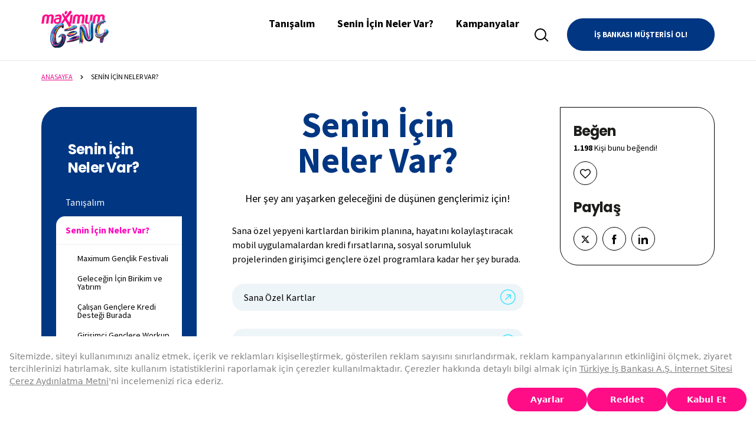

--- FILE ---
content_type: text/html; charset=utf-8
request_url: https://www.maximumgenc.com.tr/senin-icin-neler-var
body_size: 15435
content:
<!DOCTYPE html>
<html lang="tr">
<head>

    <meta charset="UTF-8" />
    <meta name="viewport" content="width=device-width, height=device-height, initial-scale=1.0, maximum-scale=5, user-scalable=yes" />
    <meta http-equiv="Content-Type" content="text/html; charset=utf-8" />
    <meta http-equiv="X-UA-Compatible" content="IE=edge">


    <link rel="canonical" href="http://www.maximumgenc.com.tr/senin-icin-neler-var" />


    

    <title>Maximum Genç Özellikleri ve Hizmetleri | Maximum Genç</title>

        <meta name="description" content="Özel kartlardan birikim planına, hayatını kolaylaştıracak mobil uygulamalardan kredi fırsatlarına, tüm Maximum Genç hizmetleri ve avantajlarını için şimdi tıkla!">


    <meta property="og:title" content="Maximum Genç Özellikleri ve Hizmetleri | Maximum Genç" />
    <meta property="og:image" content="http://www.maximumgenc.com.tr/_assets/images/maximum-genc.png" />



    <link rel="apple-touch-icon" href="_assets/images/icon/80.png">
    <link rel="apple-touch-icon" sizes="152x152" href="_assets/images/icon/152.png">
    <link rel="apple-touch-icon" sizes="180x180" href="_assets/images/icon/180.png">
    <link rel="apple-touch-icon" sizes="167x167" href="_assets/images/icon/167.png">


    <link rel="preload stylesheet" as="style" href="/_assets/css/fonts.css" />
    <link rel="preconnect" href="https://fonts.googleapis.com">
    <link rel="preload stylesheet dns-prefetch" as="style" href="https://fonts.googleapis.com/css?family=Poppins:300,400,500,700|Source+Sans+Pro:400,700&display=swap&subset=latin,latin-ext" />
    <link href="/_assets/images/favicon.ico?v=nrEjV8gE5CJnIfLBdUiOcYsMv_v3py8S3YXHjLneHnk" rel="shortcut icon" type="image/x-icon" />

    <!-- HTML5 shim and Respond.js IE8 support of HTML5 elements and media queries -->
    <!--[if lt IE 9]>
      <script src="_assets/js/core/html5shiv.js"></script>
      <script src="_assets/js/core/respond.js"></script>
    <![endif]-->

    <link rel="preload stylesheet" href="/_assets/css/maximum.min.css?v=BFww5W-KJ367-IpnXKg72LKVTxKE5hZs1yNtPnkKNU4" type="text/css" media="screen" as="style" />

    <link rel="manifest" href="/manifest.json" />


<!-- Google Tag Manager -->

<script>(function(w,d,s,l,i){w[l]=w[l]||[];w[l].push({'gtm.start':
new Date().getTime(),event:'gtm.js'});var f=d.getElementsByTagName(s)[0],
j=d.createElement(s),dl=l!='dataLayer'?'&l='+l:'';j.async=true;j.src=
'https://www.googletagmanager.com/gtm.js?id='+i+dl;f.parentNode.insertBefore(j,f);
})(window,document,'script','dataLayer','GTM-M7VZP95');</script>
<!-- End Google Tag Manager -->



<!-- SMPL -->

<script type='text/javascript'>
    var _trackingCode = '8xp2zpuk';
    (function () {
        var wa = document.createElement('script');
        wa.type = 'text/javascript';
        wa.async = true;
        wa.src = '//mark.isbank.com.tr/cdn/automation.js';
        var s = document.getElementsByTagName('script')[0];
        s.parentNode.insertBefore(wa, s);
    })();
</script>
</head>
<body>
    <a href="#content" class="sr-only sr-only-focusable">İçerik Alanına Git</a>
    <a href="#header-menu" class="sr-only sr-only-focusable">Menüye Git</a>

    
    



    
<header id="header-menu" data-module="MainNavigation">
    <div class="container">
        <div class="row">
            <div class="col-md-2">
                <div class="mobile-block">
                    <a href="javascript:;" class="nav-btn">
                        <span></span>
                        <span></span>
                        <span></span>
                        <span></span>
                    </a>
                </div>
                <a href="/" alt="Maximum Genç Logo" class="logo"></a>
                <div class="search-box hidden">
                    <a href="javascript:;" class="search-icon" aria-label="arama"></a>
                    <div class="search-section">
                        <div class="container">
                            <form class="search-wrapper" type="GET" action="/arama-sonuclari">
                                <a href="javascript:;" class="search-back mobile-block"></a>
                                <input name="q" type="text" placeholder="Ne aramıştın?" id="search-input-mobile" autocomplete="off" />
                                <input type="submit" class="search-submit" />
                            </form>
                        </div>
                    </div>
                </div>
                <div class="mobile-block beyoung-menu main-beyong-header">
                    <a href="https://www.isbank.com.tr/musteri-olmak-istiyorum" target="_blank">
                        İş Bankası Müşterisi Ol!
                    </a>
                </div>
            </div>
            <div class="col-md-10">
                <nav class="menu">
                    <ul>

                            <li>
                                <a href="/tanisalim">Tanışalım</a>
                                    <div class="mega-menu">
                                        <div class="container">
                                            <div class="col-menu">
                                                <ul class="menu-sub">

                                                        <li>
                                                            <a href="/maximum-genc-nedir">
                                                                Maximum Genç Nedir?
                                                            </a>
                                                        </li>
                                                        <li>
                                                            <a href="/maximum-genc-kart-nedir">
                                                                Maximum Genç Kart Nedir?
                                                                    <span class="plus"></span>
                                                            </a>
                                                                <ul>
                                                                        <li><a href="/maximum-genc-kredi-karti">Maximum Genç Kredi Kartı</a></li>
                                                                        <li><a href="/maximum-genc-bankamatik-karti">Maximum Genç Bankamatik Kartı</a></li>
                                                                        <li><a href="/bilgilendirme"> İş&#x2019;te Üniversiteli Kredi Kartınla İlgili Önemli Bilgilendirme</a></li>
                                                                </ul>
                                                        </li>
                                                        <li>
                                                            <a href="/aradigin-her-sey-elinin-altinda">
                                                                Aradığın Her Şey İşCep&#x2019;te!
                                                            </a>
                                                        </li>
                                                        <li>
                                                            <a href="/maximum-genc-ile-neler-yapabilirsin">
                                                                Maximum Genç ile Neler Yapabilirsin?
                                                                    <span class="plus"></span>
                                                            </a>
                                                                <ul>
                                                                        <li><a href="/ayricalikli-para-transferi">Ayrıcalıklı Para Transferi</a></li>
                                                                        <li><a href="/karttan-karta-para-transfer-islemleri">Karttan Karta Para Transfer İşlemleri</a></li>
                                                                        <li><a href="/karekod-ile-para-cek-ya-da-para-yatir">Karekod ile Para Çek ya da  Para Yatır</a></li>
                                                                        <li><a href="/karekod-ile-para-gonderme">Karekod&#x27;a Para Gönderme</a></li>
                                                                        <li><a href="/western-union-ile-para-transferi">Western Union ile Para Transferi</a></li>
                                                                        <li><a href="/fatura-ode-ya-da-otomatik-odeme-talimati-ver">Fatura Öde ya da  Otomatik Ödeme Talimatı Ver</a></li>
                                                                        <li><a href="/maximum-gaming-kart">Maximum Gaming Kart</a></li>
                                                                        <li><a href="/danisma-kurulu">Danışma Kurulu</a></li>
                                                                </ul>
                                                        </li>

                                                </ul>
                                            </div>
                                            <div class="tab-content col-card">
                                                    <div class="tab-pane">
                                                        <div class="row">
                                                            <div class="col-md-7">
                                                                <ul class="menu-sublink">
                                                                        <li data-img="/medium/DynamicPage/Image/8272a684-e802-4508-9030-9d317225dc52"
                                                                            data-text="Maximum Genç&#x27;i hemen keşfetmeye başla!"
                                                                            data-link="/maximum-genc-nedir">
                                                                            <a href="/maximum-genc-nedir">Maximum Genç Nedir?</a>
                                                                        </li>
                                                                </ul>
                                                            </div>
                                                            <div class="col-md-5">
                                                                <div class="item"></div>
                                                            </div>
                                                        </div>
                                                    </div>
                                                    <div class="tab-pane">
                                                        <div class="row">
                                                            <div class="col-md-7">
                                                                <ul class="menu-sublink">
                                                                            <li data-img=""
                                                                                data-text="Öğrenciler ve Çalışan Gençlere Özel Kredi Kartı&#xD;&#xA;"
                                                                                data-link="/maximum-genc-kredi-karti">
                                                                                <a href="/maximum-genc-kredi-karti">Maximum Genç Kredi Kartı</a>
                                                                            </li>
                                                                            <li data-img="/medium/DynamicPage/Image/35b720d3-0c85-4a06-9d61-383983c2f42a"
                                                                                data-text="Çalışan Gençlere ve Öğrencilere Özel Bankamatik Kartı"
                                                                                data-link="/maximum-genc-bankamatik-karti">
                                                                                <a href="/maximum-genc-bankamatik-karti">Maximum Genç Bankamatik Kartı</a>
                                                                            </li>
                                                                            <li data-img=""
                                                                                data-text="Seni önemli bir konuda bilgilendirmek istiyoruz."
                                                                                data-link="/bilgilendirme">
                                                                                <a href="/bilgilendirme"> İş&#x2019;te Üniversiteli Kredi Kartınla İlgili Önemli Bilgilendirme</a>
                                                                            </li>
                                                                </ul>
                                                            </div>
                                                            <div class="col-md-5">
                                                                <div class="item"></div>
                                                            </div>
                                                        </div>
                                                    </div>
                                                    <div class="tab-pane">
                                                        <div class="row">
                                                            <div class="col-md-7">
                                                                <ul class="menu-sublink">
                                                                        <li data-img=""
                                                                            data-text="Farklı olanı seviyor, herkesin kullandığı şeylere mesafeli duruyorsun. Biliyor musun bizce en iyisini yapıyorsun! İşCep ile bankan her an yanında. &#xD;&#xA;&#xD;&#xA;"
                                                                            data-link="/aradigin-her-sey-elinin-altinda">
                                                                            <a href="/aradigin-her-sey-elinin-altinda">Aradığın Her Şey İşCep&#x2019;te!</a>
                                                                        </li>
                                                                </ul>
                                                            </div>
                                                            <div class="col-md-5">
                                                                <div class="item"></div>
                                                            </div>
                                                        </div>
                                                    </div>
                                                    <div class="tab-pane">
                                                        <div class="row">
                                                            <div class="col-md-7">
                                                                <ul class="menu-sublink">
                                                                            <li data-img="/medium/DynamicPage/Image/a097aea6-b591-4a82-ba45-60f8d5b5bd4b"
                                                                                data-text="Maximum Genç Kart&#x2019;ın varsa aylık 3.000 TL ve üzeri harcama yaparak İşCep&#x27;ten her ay 2 adet havale ve 2 adet EFT/FAST işlemini ücretsiz yapabilirsin!"
                                                                                data-link="/ayricalikli-para-transferi">
                                                                                <a href="/ayricalikli-para-transferi">Ayrıcalıklı Para Transferi</a>
                                                                            </li>
                                                                            <li data-img=""
                                                                                data-text="Kredi kartlarına Maximum Mobil ya da İşCep&#x2019;ten &#x201C;Karttan Karta Para Transferi&#x201D; ile kolayca para gönderebilirsin. Sen merak etme böyle küçük işlemler için seni zahmete sokmayız."
                                                                                data-link="/karttan-karta-para-transfer-islemleri">
                                                                                <a href="/karttan-karta-para-transfer-islemleri">Karttan Karta Para Transfer İşlemleri</a>
                                                                            </li>
                                                                            <li data-img=""
                                                                                data-text="Teknoloji her zaman imdadına yetişir. Karekod sayesinde kartın yanında olmasa bile İşCep ile tüm Bankamatiklerden 5.000 TL&#x2019;ye kadar hızlıca para çekebilirsin. Kartsız para çekme/yatırma kolaylığıyla &#x201C;Kartım yanımda mı acaba?&#x201D; diye düşünme!"
                                                                                data-link="/karekod-ile-para-cek-ya-da-para-yatir">
                                                                                <a href="/karekod-ile-para-cek-ya-da-para-yatir">Karekod ile Para Çek ya da  Para Yatır</a>
                                                                            </li>
                                                                            <li data-img=""
                                                                                data-text="Biz daha IBAN numarasını ezberleyen görmedik. O yüzden İşCep üzerinden hesap bilgilerini bir Karekod&#x27;a tanımlayarak tüm havale işlemlerini kolayca yapabilirsin."
                                                                                data-link="/karekod-ile-para-gonderme">
                                                                                <a href="/karekod-ile-para-gonderme">Karekod&#x27;a Para Gönderme</a>
                                                                            </li>
                                                                            <li data-img=""
                                                                                data-text="&#x201C;Benim de kendi çapımda yurt dışı bağlantılarım var&#x201D; diyorsan 150 yıldan uzun bir süredir 200&#x2019;den fazla ülke ve bölgede faaliyet gösteren Western Union servisi ile dakikalar içerisinde güvenle para gönderip alabilirsin."
                                                                                data-link="/western-union-ile-para-transferi">
                                                                                <a href="/western-union-ile-para-transferi">Western Union ile Para Transferi</a>
                                                                            </li>
                                                                            <li data-img=""
                                                                                data-text="Teknolojiyi parmağında döndüren sen, neden fatura ödemek için sıra bekleyesin ki?"
                                                                                data-link="/fatura-ode-ya-da-otomatik-odeme-talimati-ver">
                                                                                <a href="/fatura-ode-ya-da-otomatik-odeme-talimati-ver">Fatura Öde ya da  Otomatik Ödeme Talimatı Ver</a>
                                                                            </li>
                                                                            <li data-img="/medium/DynamicPage/Image/48b80a97-2b71-4993-8c80-a3a9b43f81a0"
                                                                                data-text="Biliyoruz oyun dünyası senden sorulur. Klan&#x27;lar, maçlar, en yüksek fraglar tabi ki sensiz olmaz. E, böyle bir yeteneğe de Maximum Gaming Kart yakışır. "
                                                                                data-link="/maximum-gaming-kart">
                                                                                <a href="/maximum-gaming-kart">Maximum Gaming Kart</a>
                                                                            </li>
                                                                            <li data-img=""
                                                                                data-text="-"
                                                                                data-link="/danisma-kurulu">
                                                                                <a href="/danisma-kurulu">Danışma Kurulu</a>
                                                                            </li>
                                                                </ul>
                                                            </div>
                                                            <div class="col-md-5">
                                                                <div class="item"></div>
                                                            </div>
                                                        </div>
                                                    </div>
                                            </div>
                                        </div>
                                    </div>
                            </li>
                            <li>
                                <a href="/senin-icin-neler-var">Senin İçin Neler Var?</a>
                                    <div class="mega-menu">
                                        <div class="container">
                                            <div class="col-menu">
                                                <ul class="menu-sub">

                                                        <li>
                                                            <a href="/maximum-genclik-festivali">
                                                                Maximum Gençlik Festivali
                                                            </a>
                                                        </li>
                                                        <li>
                                                            <a href="/gelecegin-icin-birikim-ve-yatirim">
                                                                Geleceğin İçin Birikim ve Yatırım
                                                                    <span class="plus"></span>
                                                            </a>
                                                                <ul>
                                                                        <li><a href="/birikimine-odul-faiz-almak-istiyorsan-biriktiren-genc-hesap">Birikimine Ödül Faiz Almak İstiyorsan: Biriktiren Genç Hesap</a></li>
                                                                        <li><a href="/guvenli-bir-gelecek-icin-genc-emeklilik-plani-na-goz-at">Güvenli Bir Gelecek İçin Genç Emeklilik Planı&#x27;na Göz At</a></li>
                                                                        <li><a href="/duzenli-birikim-yapmak-istiyorsan-vadeli-hesap">Düzenli Birikim Yapmak İstiyorsan: Vadeli Hesap</a></li>
                                                                        <li><a href="/vadeni-bozmadan-kazanmak-istiyorsan-gunluk-kazandiran-hesap">Vadeni Bozmadan Kazanmak İstiyorsan: Günlük Kazandıran Hesap</a></li>
                                                                        <li><a href="/kisisel-asistanin-maxi-ile-tanis">Kişisel Asistanın Maxi ile Tanış </a></li>
                                                                        <li><a href="/borsaya-merakliysan-iscep-mobil-borsa-tam-sana-gore">Borsaya Meraklıysan İşCep Mobil Borsa Tam Sana Göre</a></li>
                                                                        <li><a href="/gelecegi-guzellestiren-yarinlari-dusunen-fon-tema-fon">Geleceği Güzelleştiren, Yarınları Düşünen Fon: TEMA Fon</a></li>
                                                                        <li><a href="/ustu-kalsin-ile-alisverislerin-senin-icin-birikim-de-yapsin">Üstü Kalsın İle Alışverişlerin Senin İçin Birikim De Yapsın</a></li>
                                                                        <li><a href="/yatirim-kararlarinda-robofon-danismani-yaninda">Yatırım kararlarında Robofon Danışmanı yanında</a></li>
                                                                        <li><a href="/dijital-oyun-dunyasinin-buyume-potansiyeline-yatirim-yapabilirsin-nasil-mi">Dijital oyun dünyasının büyüme potansiyeline yatırım yapabilirsin. Nasıl Mı?</a></li>
                                                                        <li><a href="/maximum-genc-yatirimci-sanal-portfoy-yarismasi">Maximum Genç Yatırımcı Sanal Portföy Yarışması</a></li>
                                                                </ul>
                                                        </li>
                                                        <li>
                                                            <a href="/calisan-genclere-kredi-destegi-burada">
                                                                Çalışan Gençlere Kredi Desteği  Burada
                                                                    <span class="plus"></span>
                                                            </a>
                                                                <ul>
                                                                        <li><a href="/hayalinin-pesinden-kosan-genclere-masrafsiz-kredi">Hayalinin Peşinden Koşan Gençlere Masrafsız Kredi</a></li>
                                                                        <li><a href="/her-seyi-dijitalden-halleden-genclere-aninda-kredi">Her şeyi dijitalden halleden gençlere Anında Kredi</a></li>
                                                                </ul>
                                                        </li>
                                                        <li>
                                                            <a href="/girisimci-genclere-workup">
                                                                Girişimci Gençlere Workup
                                                            </a>
                                                        </li>
                                                        <li>
                                                            <a href="/senin-farkin-duyarliligin">
                                                                Senin Farkın, Duyarlılığın
                                                                    <span class="plus"></span>
                                                            </a>
                                                                <ul>
                                                                        <li><a href="/gelecege-orman">Geleceğe Orman</a></li>
                                                                        <li><a href="/bagis-yapmanin-mutlulugunu-yasa">Bağış Yapmanın Mutluluğunu Yaşa!</a></li>
                                                                        <li><a href="/dijital-hesap-ozeti-ile-sen-de-dogaya-katki-sagla">Dijital Hesap Özeti ile sen de doğaya katkı sağla.</a></li>
                                                                </ul>
                                                        </li>
                                                        <li>
                                                            <a href="/danisma-kurulu">
                                                                Danışma Kurulu
                                                            </a>
                                                        </li>

                                                </ul>
                                            </div>
                                            <div class="tab-content col-card">
                                                    <div class="tab-pane">
                                                        <div class="row">
                                                            <div class="col-md-7">
                                                                <ul class="menu-sublink">
                                                                        <li data-img="/medium/DynamicPage/Image/2fa87526-f838-4d2e-a4a0-42708775d82b"
                                                                            data-text="Maximum Gençlik Festivali sizlerle buluşuyor! Üstelik festival bileti, Maximum Genç Kredi Kartı olanlara hediye! Hikayesinin peşinden koşan ve kültürle, sanatla, sporla, müzikle yaşayan gençler bu yıl da Maximum Gençlik Festivali&#x2019;nde buluşacak. Maximum Genç Kredi Kartı sahipleri hediye bilet ayrıcalığından yararlanabilecek!"
                                                                            data-link="/maximum-genclik-festivali">
                                                                            <a href="/maximum-genclik-festivali">Maximum Gençlik Festivali</a>
                                                                        </li>
                                                                </ul>
                                                            </div>
                                                            <div class="col-md-5">
                                                                <div class="item"></div>
                                                            </div>
                                                        </div>
                                                    </div>
                                                    <div class="tab-pane">
                                                        <div class="row">
                                                            <div class="col-md-7">
                                                                <ul class="menu-sublink">
                                                                            <li data-img=""
                                                                                data-text="Hedefinde yeni bir akıllı telefon veya bir bilgisayar mı var? Ya da belki özel bir eğitim programına katılmak? Birikim nasıl yapılır diye düşünüyorsan artık ufak ufak birikim yaparak hedeflerine ulaşman çok daha kolay. &#xD;&#xA;"
                                                                                data-link="/birikimine-odul-faiz-almak-istiyorsan-biriktiren-genc-hesap">
                                                                                <a href="/birikimine-odul-faiz-almak-istiyorsan-biriktiren-genc-hesap">Birikimine Ödül Faiz Almak İstiyorsan: Biriktiren Genç Hesap</a>
                                                                            </li>
                                                                            <li data-img="/medium/DynamicPage/Image/dbf27eac-c220-41a7-b898-b6c4e7db4311"
                                                                                data-text="Güvenli bir geleceğe ilk adımını Anadolu Hayat Emeklilik Genç Emeklilik Planı ile at!"
                                                                                data-link="/guvenli-bir-gelecek-icin-genc-emeklilik-plani-na-goz-at">
                                                                                <a href="/guvenli-bir-gelecek-icin-genc-emeklilik-plani-na-goz-at">Güvenli Bir Gelecek İçin Genç Emeklilik Planı&#x27;na Göz At</a>
                                                                            </li>
                                                                            <li data-img=""
                                                                                data-text="Bu ürünü sıklıkla &#x201C;vademi bozamam&#x201D; diyen büyüklerinden tanırsın. Kendince haklılar. Gel açıklayalım."
                                                                                data-link="/duzenli-birikim-yapmak-istiyorsan-vadeli-hesap">
                                                                                <a href="/duzenli-birikim-yapmak-istiyorsan-vadeli-hesap">Düzenli Birikim Yapmak İstiyorsan: Vadeli Hesap</a>
                                                                            </li>
                                                                            <li data-img=""
                                                                                data-text="Nakite her an ihtiyaç var. Kitaptı, konserdi, etkinlikti derken arkadaşlarına &#x201C;vademi bozamıyorum&#x201D; demek biraz garip gelebilir. O yüzden Günlük Kazandıran Hesap tam senlik."
                                                                                data-link="/vadeni-bozmadan-kazanmak-istiyorsan-gunluk-kazandiran-hesap">
                                                                                <a href="/vadeni-bozmadan-kazanmak-istiyorsan-gunluk-kazandiran-hesap">Vadeni Bozmadan Kazanmak İstiyorsan: Günlük Kazandıran Hesap</a>
                                                                            </li>
                                                                            <li data-img="/medium/DynamicPage/Image/c4a7de96-20c3-4014-af78-31649e4ad5f2"
                                                                                data-text="Merhaba ben Kişisel Asistanın Maxi. Yapay zeka ve doğal dil işleme teknolojileri sayesinde her geçen gün yeni şeyler öğrenerek, yeteneklerimi sürekli geliştiren, ailenden sonra tek yetkili Kişisel Asistanınım :)"
                                                                                data-link="/kisisel-asistanin-maxi-ile-tanis">
                                                                                <a href="/kisisel-asistanin-maxi-ile-tanis">Kişisel Asistanın Maxi ile Tanış </a>
                                                                            </li>
                                                                            <li data-img=""
                                                                                data-text="Herkes bilgisayar oyunlarına, modaya, teknolojiye meraklı olmayabilir. "
                                                                                data-link="/borsaya-merakliysan-iscep-mobil-borsa-tam-sana-gore">
                                                                                <a href="/borsaya-merakliysan-iscep-mobil-borsa-tam-sana-gore">Borsaya Meraklıysan İşCep Mobil Borsa Tam Sana Göre</a>
                                                                            </li>
                                                                            <li data-img="/medium/DynamicPage/Image/a5a14c15-2e16-4c2f-ad4c-2b4279311a69"
                                                                                data-text="Yatırımlarını yaparken gelecek nesillere daha iyi bir dünya bırakmak ister misin? "
                                                                                data-link="/gelecegi-guzellestiren-yarinlari-dusunen-fon-tema-fon">
                                                                                <a href="/gelecegi-guzellestiren-yarinlari-dusunen-fon-tema-fon">Geleceği Güzelleştiren, Yarınları Düşünen Fon: TEMA Fon</a>
                                                                            </li>
                                                                            <li data-img="/medium/DynamicPage/Image/16540d12-93b4-43ca-9b8b-8f636841b6f5"
                                                                                data-text="Alışveriş yaparken birikim yapmak da ister misin? "
                                                                                data-link="/ustu-kalsin-ile-alisverislerin-senin-icin-birikim-de-yapsin">
                                                                                <a href="/ustu-kalsin-ile-alisverislerin-senin-icin-birikim-de-yapsin">Üstü Kalsın İle Alışverişlerin Senin İçin Birikim De Yapsın</a>
                                                                            </li>
                                                                            <li data-img="/medium/DynamicPage/Image/d33a04a4-65ad-4c49-afa8-eec4b999bb9f"
                                                                                data-text="Yatırım yapmak istiyorsun ama nereden başlayacağını bilemiyor musun?"
                                                                                data-link="/yatirim-kararlarinda-robofon-danismani-yaninda">
                                                                                <a href="/yatirim-kararlarinda-robofon-danismani-yaninda">Yatırım kararlarında Robofon Danışmanı yanında</a>
                                                                            </li>
                                                                            <li data-img=""
                                                                                data-text="Dijital Oyun Sektörü Karma Fon&#x2019;la"
                                                                                data-link="/dijital-oyun-dunyasinin-buyume-potansiyeline-yatirim-yapabilirsin-nasil-mi">
                                                                                <a href="/dijital-oyun-dunyasinin-buyume-potansiyeline-yatirim-yapabilirsin-nasil-mi">Dijital oyun dünyasının büyüme potansiyeline yatırım yapabilirsin. Nasıl Mı?</a>
                                                                            </li>
                                                                            <li data-img=""
                                                                                data-text="Maximum Genç Yatırımcı ile finansal bilgilerini pratiğe dökme zamanı geldi! 20 Haziran &#x2013; 31 Temmuz tarihleri arasında Maximum Genç müşterilerine özel düzenlenen Maximum Genç Yatırımcı sanal portföy yarışması ile büyük ödülü kazanma fırsatını yakala. Ayrıntılı bilgi ve yarışma kuralları aşağıda yer almaktadır."
                                                                                data-link="/maximum-genc-yatirimci-sanal-portfoy-yarismasi">
                                                                                <a href="/maximum-genc-yatirimci-sanal-portfoy-yarismasi">Maximum Genç Yatırımcı Sanal Portföy Yarışması</a>
                                                                            </li>
                                                                </ul>
                                                            </div>
                                                            <div class="col-md-5">
                                                                <div class="item"></div>
                                                            </div>
                                                        </div>
                                                    </div>
                                                    <div class="tab-pane">
                                                        <div class="row">
                                                            <div class="col-md-7">
                                                                <ul class="menu-sublink">
                                                                            <li data-img=""
                                                                                data-text="Bir Maximum Genç ayrıcalığı daha!"
                                                                                data-link="/hayalinin-pesinden-kosan-genclere-masrafsiz-kredi">
                                                                                <a href="/hayalinin-pesinden-kosan-genclere-masrafsiz-kredi">Hayalinin Peşinden Koşan Gençlere Masrafsız Kredi</a>
                                                                            </li>
                                                                            <li data-img=""
                                                                                data-text="Çalışan her genç her an paraya ihtiyaç duyabilir."
                                                                                data-link="/her-seyi-dijitalden-halleden-genclere-aninda-kredi">
                                                                                <a href="/her-seyi-dijitalden-halleden-genclere-aninda-kredi">Her şeyi dijitalden halleden gençlere Anında Kredi</a>
                                                                            </li>
                                                                </ul>
                                                            </div>
                                                            <div class="col-md-5">
                                                                <div class="item"></div>
                                                            </div>
                                                        </div>
                                                    </div>
                                                    <div class="tab-pane">
                                                        <div class="row">
                                                            <div class="col-md-7">
                                                                <ul class="menu-sublink">
                                                                        <li data-img=""
                                                                            data-text="Başarı hikayeni İş Bankası&#x2019;yla birlikte yazmak ister misin?"
                                                                            data-link="/girisimci-genclere-workup">
                                                                            <a href="/girisimci-genclere-workup">Girişimci Gençlere Workup</a>
                                                                        </li>
                                                                </ul>
                                                            </div>
                                                            <div class="col-md-5">
                                                                <div class="item"></div>
                                                            </div>
                                                        </div>
                                                    </div>
                                                    <div class="tab-pane">
                                                        <div class="row">
                                                            <div class="col-md-7">
                                                                <ul class="menu-sublink">
                                                                            <li data-img=""
                                                                                data-text="Nesiller ormanlarla birlikte büyüsün!&#x200B; "
                                                                                data-link="/gelecege-orman">
                                                                                <a href="/gelecege-orman">Geleceğe Orman</a>
                                                                            </li>
                                                                            <li data-img=""
                                                                                data-text="İş Bankası olarak Türkiye çapında çeşitli kurum ve sivil toplum kuruluşlarının faaliyetlerine destek olmak amacıyla yapacağın bağışlara aracılık ediyoruz."
                                                                                data-link="/bagis-yapmanin-mutlulugunu-yasa">
                                                                                <a href="/bagis-yapmanin-mutlulugunu-yasa">Bağış Yapmanın Mutluluğunu Yaşa!</a>
                                                                            </li>
                                                                            <li data-img="/medium/DynamicPage/Image/4f37ae36-e042-4897-8ed0-09078db83f5b"
                                                                                data-text="Maximum Genç kredi kartına ait hesap özeti terciihini Dijital Hesap Özeti olarak belirle, hem dilediğin zaman görüntüle hem de kağıt tüketimini engelleyerek sen de doğanın korunmasına yardımcı ol."
                                                                                data-link="/dijital-hesap-ozeti-ile-sen-de-dogaya-katki-sagla">
                                                                                <a href="/dijital-hesap-ozeti-ile-sen-de-dogaya-katki-sagla">Dijital Hesap Özeti ile sen de doğaya katkı sağla.</a>
                                                                            </li>
                                                                </ul>
                                                            </div>
                                                            <div class="col-md-5">
                                                                <div class="item"></div>
                                                            </div>
                                                        </div>
                                                    </div>
                                                    <div class="tab-pane">
                                                        <div class="row">
                                                            <div class="col-md-7">
                                                                <ul class="menu-sublink">
                                                                        <li data-img=""
                                                                            data-text="-"
                                                                            data-link="/danisma-kurulu">
                                                                            <a href="/danisma-kurulu">Danışma Kurulu</a>
                                                                        </li>
                                                                </ul>
                                                            </div>
                                                            <div class="col-md-5">
                                                                <div class="item"></div>
                                                            </div>
                                                        </div>
                                                    </div>
                                            </div>
                                        </div>
                                    </div>
                            </li>
                            <li>
                                <a href="/kampanyalar">Kampanyalar</a>
                            </li>

                        <li class="search-box desktop-block">
                            <a href="javascript:;" aria-label="Arama" class="search-icon"></a>
                            <div class="search-section">
                                <div class="container">
                                    <form class="search-wrapper" type="GET" action="/arama-sonuclari">
                                        <input name="q" type="text" placeholder="Ne aramıştın?" id="search-input" autocomplete="off" />
                                        <input type="submit" class="search-submit" />
                                    </form>
                                </div>
                            </div>
                        </li>

                            <li class="beyoung-menu">
                                <a href="https://www.isbank.com.tr/musteri-olmak-istiyorum" class="link" target="_blank">
                                    İş Bankası Müşterisi Ol!
                                </a>
                            </li>

                    </ul>
                </nav>
            </div>
        </div>
    </div>
</header>
    <main id="content">
        




<section class="subpage">
    <div class="container">
        




        <ul class="breadcrumb">

            <li><a href="/">ANASAYFA</a></li>

                <li>
                    <a href="/senin-icin-neler-var">SENİN İÇİN NELER VAR?</a>
                </li>

        </ul>
    <div class="row">

                <div class="col-md-3">

                    <nav class="sidebar">
                        <p>Senin İçin Neler Var?</p>
                        <ul class="sidebar-list">
                                <li class=" ">
                                    <a href="/tanisalim">Tanışalım</a>
                                        <ul>
                                                <li class=""><a href="/maximum-genc-nedir">Maximum Genç Nedir?</a></li>
                                                <li class=""><a href="/maximum-genc-kart-nedir">Maximum Genç Kart Nedir?</a></li>
                                                <li class=""><a href="/aradigin-her-sey-elinin-altinda">Aradığın Her Şey İşCep&#x2019;te!</a></li>
                                                <li class=""><a href="/maximum-genc-ile-neler-yapabilirsin">Maximum Genç ile Neler Yapabilirsin?</a></li>
                                        </ul>
                                </li>
                                <li class="active sub-active">
                                    <a href="/senin-icin-neler-var">Senin İçin Neler Var?</a>
                                        <ul>
                                                <li class=""><a href="/maximum-genclik-festivali">Maximum Gençlik Festivali</a></li>
                                                <li class=""><a href="/gelecegin-icin-birikim-ve-yatirim">Geleceğin İçin Birikim ve Yatırım</a></li>
                                                <li class=""><a href="/calisan-genclere-kredi-destegi-burada">Çalışan Gençlere Kredi Desteği  Burada</a></li>
                                                <li class=""><a href="/girisimci-genclere-workup">Girişimci Gençlere Workup</a></li>
                                                <li class=""><a href="/senin-farkin-duyarliligin">Senin Farkın, Duyarlılığın</a></li>
                                                <li class=""><a href="/danisma-kurulu">Danışma Kurulu</a></li>
                                        </ul>
                                </li>
                                <li class=" ">
                                    <a href="/kampanyalar">Kampanyalar</a>
                                </li>
                        </ul>
                    </nav>

                </div>

        <div class="col-md-9">

            <div class="cart-detail">

                <div class="row">


                    <div class="col-md-8">
                        <div class="plr-30">

                            <h1 class="color-blue mb-22">Senin İçin Neler Var?</h1>
                            
                            <p class="slogan">Her şey anı yaşarken geleceğini de düşünen gençlerimiz için!&#xD;&#xA;&#xD;&#xA;</p>

                        </div>
                    </div>

                        <div class="col-md-4 d-right">
                            <div class="apply-content" data-module="applyBoxModule">



                                    <div class="apply-box share like-parent">
                                        <h2 class="mb-0">Beğen</h2>
                                        <span><strong class="like-count">1.198</strong> Kişi bunu beğendi!</span>
                                        <ul>
                                            <li class="xs-flex">
                                                <a href="javascript:void(0)" data-url="senin-icin-neler-var" class="like-button"><i class="icon icon-like"></i><span class="sr-only">Beğen</span></a>
                                                <span><strong class="like-count">1.198</strong> Kişi bunu beğendi!</span>
                                            </li>
                                        </ul>
                                        <h2 class="mb-18 mt-22">Paylaş</h2>
                                        
<ul>
    <li><a class="share-button" href="javascript:void()" data-open="https://twitter.com/intent/tweet?url=http%3a%2f%2fwww.maximumgenc.com.tr%2fsenin-icin-neler-var"><i class="icon icon-twitter1"></i> <span class="sr-only">Twitter Paylaş</span></a></li>
    <li><a class="share-button" href="javascript:void()" data-open="https://www.facebook.com/sharer/sharer.php?u=http%3a%2f%2fwww.maximumgenc.com.tr%2fsenin-icin-neler-var"><i class="icon icon-facebook"></i> <span class="sr-only">Facebook Paylaş</span></a></li>
    <li><a class="share-button" href="javascript:void()" data-open="https://www.linkedin.com/shareArticle?mini=true&url=http%3a%2f%2fwww.maximumgenc.com.tr%2fsenin-icin-neler-var"><i class="icon icon-linkedin"></i> <span class="sr-only">Linkedin Paylaş</span></a></li>
</ul>
                                    </div>

                            </div>

                        </div>

                    <div class="col-md-8 d-left">

                        <div class="plr-30 content-part">

<p>Sana özel yepyeni kartlardan birikim planına, hayatını kolaylaştıracak mobil uygulamalardan kredi fırsatlarına, sosyal sorumluluk projelerinden girişimci gençlere özel programlara kadar her şey burada.<br></p>                                        <div class="link">
                                            <a href="/sana-ozel-kartlar" target="_self">Sana Özel Kartlar</a>
                                        </div>
                                        <div class="link">
                                            <a href="/gelecegin-icin-birikim-ve-yatirim-seceneklerini-kesfet" target="_self">Birikim Yapmak İnan Çok Kolay!</a>
                                        </div>
                                        <div class="link">
                                            <a href="/calisan-genclere-kredi-destegi-burada" target="_self">Çalışan Gençlere Kredi</a>
                                        </div>
                                        <div class="link">
                                            <a href="/girisimci-genclere-workup" target="_self">Girişimci Gençlere Workup</a>
                                        </div>
                                        <div class="link">
                                            <a href="/senin-farkin-duyarliligin" target="_self">Senin Farkın, Duyarlılığın</a>
                                        </div>
                                        <div class="link">
                                            <a href="/gelecegi-guzellestiren-yarinlari-dusunen-fon-tema-fon" target="_self">Geleceği güzelleştiren, yarınları düşünen fon: TEMA Fon</a>
                                        </div>
                                        <div class="link">
                                            <a href="/alisverislerin-senin-icin-birikim-de-yapsin" target="_self">Alışverişlerin senin için birikim de yapsın</a>
                                        </div>
                                        <div class="link">
                                            <a href="/yatirim-kararlarinda-robofon-danismani-yaninda" target="_self">Yatırım kararlarında Robofon Danışmanı yanında</a>
                                        </div>
                                        <div class="link">
                                            <a href="/maximum-genc-yatirimci-sanal-portfoy-yarismasi" target="_self">Maximum Genç Yatırımcı Sanal Portföy Yarışması</a>
                                        </div>

                        </div>

                    </div>

                </div>

            </div>

        </div>

    </div>


    </div>
</section>


    </main>
    <section class="social-share wow fadeIn">
    <div class="container">
        <h2>Çok güzel şeyler<br />paylaşıyoruz!</h2>
        <p>Sana rehberlik edecek yol arkadaşın Maximum Genç'in sosyal medya hesaplarını takip etmeyi unutma!</p>
        <ul>
            <li><a href="https://twitter.com/maximumgenc" target="_blank" aria-label="maximum genç twitter hesabı"><i class="icon icon-twitter1"></i></a></li>
            <li><a href="https://www.instagram.com/maximumgenc" target="_blank" aria-label="maximum genç instagram hesabı"><i class="icon icon-instagram-two"></i></a></li>
            <li><a href="https://www.facebook.com/maximumgenc" target="_blank" aria-label="maximum genç facebook hesabı"><i class="icon icon-facebook-two"></i></a></li>
            <li><a href="https://www.youtube.com/maximumgenc" target="_blank" aria-label="maximum genç youtube hesabı"><i class="icon icon-youtube-two"></i></a></li>
            <li><a href="https://www.tiktok.com/@maximumgenc" target="_blank" aria-label="maximum genç tiktok hesabı"><i class="icon icon-tiktok"></i></a></li>
        </ul>
    </div>
</section>

        <section class="social-share wow fadeIn short-padding">
            <div class="container">
                <h2>İş&#x27;te Kariyer</h2>
                <p>
                    2018 ve 2019 yıllarında "<b>Forbes GLOBAL WORLD'S BEST EMPLOYERS 2000</b>" listesinde "<b>En İyi 500 İşveren</b>" arasında yer alan tek <b>Türk Bankası</b> olan <b>İş Bankası</b>'nda kariyer fırsatları, çalışma ve sosyal hayat, yan haklar ve daha fazlasına göz at!
                    <br /><br />
                            <a href="https://ik.isbank.com.tr " target="_blank" class="btn btn-pink btn-xxl">Kariyer Fırsatlarını İncele  <i class="icon-arrow-right"></i></a>
                </p>
            </div>
        </section>



<section class="footer-black wow fadeIn">

        <div class="content-top">
            <div class="container">
                <a href="/" class="logo">
                    <img class="lazy" alt="logo" data-src="/_assets/images/logo-white.png" />
                </a>
                <div class="basvuru">
                    <p>Maximum Genç’li olmanın yolu çok kolay. Sen de kartlardan birine sahip ol, Maximum Genç dünyasına haydi hemen katıl :)</p>

                        <a href="https://isbank.page.link/hFMJ" class="btn-beyong mobile-block"><span>İŞ BANKASI MÜŞTERİSİ OL</span></a>
                        <a href="https://isbank.page.link/hFMJ" class="btn-beyong desktop-block"><span>İŞ BANKASI MÜŞTERİSİ OL</span></a>
                        <a href="https://isbank.page.link/hFMJ" class="btn-beyong mobile-block"><span>MAXIMUM GENÇ KART&#x2019;A BAŞVUR</span></a>
                        <a href="https://isbank.page.link/hFMJ" class="btn-beyong desktop-block"><span>MAXIMUM GENÇ KART&#x2019;A BAŞVUR</span></a>
                </div>
            </div>
        </div>

    <div class="footer-box" data-module="FooterBoxMobile">
        <div class="container">
            <div class="col-md-6">
                <div class="row">

                                <div class='col-md-6'>
                            <nav>

                                <p>Tanışalım<span class="plus"></span></p>

                                    <ul>
                                            <li><a href="/maximum-genc-nedir">Maximum Genç Nedir?</a></li>
                                            <li><a href="/maximum-genc-kart-nedir">Maximum Genç Kart Nedir?</a></li>
                                            <li><a href="/aradigin-her-sey-elinin-altinda">Aradığın Her Şey İşCep&#x2019;te!</a></li>
                                            <li><a href="/maximum-genc-ile-neler-yapabilirsin">Maximum Genç ile Neler Yapabilirsin?</a></li>
                                    </ul>


                            </nav>
                            <nav>

                                <p>Senin İçin Neler Var?<span class="plus"></span></p>

                                    <ul>
                                            <li><a href="/maximum-genclik-festivali">Maximum Gençlik Festivali</a></li>
                                            <li><a href="/gelecegin-icin-birikim-ve-yatirim">Geleceğin İçin Birikim ve Yatırım</a></li>
                                            <li><a href="/calisan-genclere-kredi-destegi-burada">Çalışan Gençlere Kredi Desteği  Burada</a></li>
                                            <li><a href="/girisimci-genclere-workup">Girişimci Gençlere Workup</a></li>
                                            <li><a href="/senin-farkin-duyarliligin">Senin Farkın, Duyarlılığın</a></li>
                                            <li><a href="/danisma-kurulu">Danışma Kurulu</a></li>
                                    </ul>


                            </nav>
                            </div>
                                <div class='col-md-6'>
                            <nav>

                                <p>Kampanyalar<span class="plus"></span></p>


                                    <ul>
                                            <li><a href="/kampanyalar/egitim-kirtasiye">Eğitim/Kırtasiye</a></li>
                                            <li><a href="/kampanyalar/eglence">Eğlence</a></li>
                                            <li><a href="/kampanyalar/elektronik-teknoloji">Elektronik/Teknoloji</a></li>
                                            <li><a href="/kampanyalar/oyun">E-Oyun</a></li>
                                            <li><a href="/kampanyalar/giyim-kozmetik">Giyim/Kozmetik</a></li>
                                            <li><a href="/kampanyalar/market">Market</a></li>
                                            <li><a href="/kampanyalar/maximum">Maximum</a></li>
                                            <li><a href="/kampanyalar/online-alisveris">Online Alışveriş</a></li>
                                            <li><a href="/kampanyalar/seyahat">Seyahat</a></li>
                                            <li><a href="/kampanyalar/spor">Spor/Sağlıklı Yaşam</a></li>
                                            <li><a href="/kampanyalar/taksitlendirme">Taksitlendirme</a></li>
                                            <li><a href="/kampanyalar/temassiz-mobil-odeme">Temassız/Mobil Ödeme</a></li>
                                            <li><a href="/kampanyalar/yemek">Yemek</a></li>
                                            <li><a href="/kampanyalar/diger">Diğer</a></li>
                                            <li><a href="/kampanyalar/gecmis-kampanyalar">Geçmiş Kampanyalar</a></li>
                                    </ul>

                            </nav>
                            <nav>

                                <p>Yardım ve İletişim<span class="plus"></span></p>

                                    <ul>
                                            <li><a href="/sik-sorulan-sorular">Sık Sorulan Sorular</a></li>
                                            <li><a href="/bize-ulasin">Bize Ulaşın</a></li>
                                            <li><a href="/sube-ve-bankamatikler">Şube ve Bankamatikler</a></li>
                                    </ul>


                            </nav>
                            </div>
                </div>
            </div>
            <div class="col-md-6">
                <div class="mobile-app">
                    <img class="lazy" alt="iscep mobil uygulaması" data-src="/_assets/images/footer/isbankasi.png" />
                    <div class="info">
                        <p>MOBIL UYGULAMA</p>
                        <p><strong>İşCep</strong></p>
                    </div>
                    <div class="links">
                        <a href="https://apps.apple.com/tr/app/i-%C5%9Fcep-mobil-bankac%C4%B1l%C4%B1k/id308261752?l=tr" target="_blank" class="ios"></a>
                        <a href="https://play.google.com/store/apps/details?id=com.pozitron.iscep&amp;hl=tr" target="_blank" class="android"></a>
                        <a href="https://iscep.tr.aptoide.com/" target="_blank" class="huawei"></a>
                    </div>
                </div>
                

            </div>

            <div class="col-md-6 text-center">
                <a href="https://www.blindlook.com/eyebrand" title="" target="_blank">
                    <img class="lazy eye-certified" alt="görme engelliler sertifikası" src="/_assets/images/eye-certified.png" />
                </a>
            </div>

        </div>
    </section>

    <footer class="wow fadeIn">
        <div class="container">
            <div class="row">
                <div class="col-md-5">
                    <p>
                        <a href="https://www.isbank.com.tr" target="_blank"><img class="lazy" alt="logo" data-src="/_assets/images/isbank.png" /></a>
                        © 2023 Türkiye İş Bankası Hizmetidir
                    </p>
                </div>
                <div class="col-md-7">
                    <ul>
                            <li>
                                <a href="/yasal-uyari">YASAL UYARI</a>
                            </li>
                            <li>
                                <a href="/gizlilik-politikasi">GİZLİLİK POLİTİKASI</a>
                            </li>
                            <li>
                                <a href="/cerez-politikasi">ÇEREZ POLİTİKASI</a>
                            </li>
                            <li>
                                <a href="/kisisel-verilerin-korunmasi">KİŞİSEL VERİLERİN KORUNMASI</a>
                            </li>
                            <li>
                                <a href="/bilgi-toplumu-hizmetleri">BİLGİ TOPLUMU HİZMETLERİ</a>
                            </li>
                    </ul>
                </div>
            </div>
        </div>
    </footer>

    <div class="modal share fade" id="maximumModal" tabindex="-1" role="dialog" aria-labelledby="maximumModalLabel">
        <div class="modal-dialog" role="document">
            <div class="modal-content">
                <div class="modal-header">
                    <button type="button" class="close" data-dismiss="modal" aria-label="Close">
                        <span aria-hidden="true"><i class="icon-close"></i></span>
                        <span class="sr-only">Modal Kapat</span>
                    </button>
                </div>
                <div class="modal-body">
                    <h3 class="modal-title pb20">Maximum Genç’li Ol!</h3>
                    <p class="pb20">Maximum Genç'in dünyasına sen de katılabilirsin!</p>
                </div>
                <div class="modal-footer">
                        <div class="link-wrapper mobile-block">
                            <a href="https://isbank.page.link/hFMJ" class="mobile-block"><span>KREDİ KARTINA BAŞVUR</span></a>
                        </div>
                        <div class="link-wrapper desktop-block">
                            <a href="https://isbank.page.link/hFMJ" class="desktop-block"><span>KREDİ KARTINA BAŞVUR</span></a>
                        </div>
                        <div class="link-wrapper mobile-block">
                            <a href="https://isbank.page.link/hFMJ" class="mobile-block"><span>BANKAMATİK KARTINA BAŞVUR</span></a>
                        </div>
                        <div class="link-wrapper desktop-block">
                            <a href="https://isbank.page.link/hFMJ" class="desktop-block"><span>BANKAMATİK KARTINA BAŞVUR</span></a>
                        </div>
                </div>
            </div>
        </div>
    </div>
    <div class="modal modal-video fade" tabindex="-1" role="dialog">
        <div class="modal-dialog" role="document">
            <div class="modal-content">
                <div class="modal-body">
                </div>
            </div>
        </div>
    </div>
    <div class="loader-container">
        <div class="load-bg">
            <div class="loader"></div>
            <span class="loader-text">Video yükleniyor...<br/>İnternet hızına göre yüklenmesi 2-3 dakika alabilir.</span>
        </div>
    </div> 

<div class="modal share fade" id="shareModal" tabindex="-1" role="dialog" aria-labelledby="shareModalLabel">
    <div class="modal-dialog" role="document">
        <div class="modal-content">
            <div class="modal-header">
                <button type="button" class="close" data-dismiss="modal" aria-label="Close">
                    <span aria-hidden="true"><i class="icon-close"></i></span>
                    <span class="sr-only">Modal Kapat</span>
                </button>
            </div>
            <div class="modal-body">
                <h3 class="modal-title">Hayat paylaştıkça güzel! <i class="svg-heart xs"></i></h3>
                <p>Nerede paylaşmak istersin?</p>
            </div>
            <div class="modal-footer">
                <ul>
                    <li><a href="javascript:;" class="twitter"><i class="icon icon-twitter1"></i></a></li>
                    <li><a href="javascript:;" class="facebook"><i class="icon icon-facebook"></i></a></li>
                    <li><a href="javascript:;" class="linkedin"><i class="icon icon-linkedin"></i></a></li>
                </ul>
            </div>
        </div>
    </div>
</div>

<div class="overlay"></div>


    
    


        <script type="text/javascript">
            var enableServiceWorker = true;
        </script>

    <script type="text/javascript" src="/_assets/js/maximum.min.js?v=MpP0WbLROlyHADvjAO_oXeuN_Is4EwPeZ8kdNXgLOTU"></script>

    
    


    <script type="text/javascript">
        $(".footer-box nav:eq(3) ul").append('<li><a href="efl--edit=1" class="efl-edit">Çerez Ayarları</a></li>')
    </script>

<script src="https://bundles.efilli.com/maximumgenc.com.tr.prod.js" ></script>

<!-- Google Tag Manager (noscript) -->

<noscript><iframe src="https://www.googletagmanager.com/ns.html?id=GTM-M7VZP95"

height="0" width="0" style="display:none;visibility:hidden"></iframe></noscript>

<!-- End Google Tag Manager (noscript) -->
        <script>navigator.serviceWorker.register('/service-worker.js');</script>

</body>
</html>

--- FILE ---
content_type: text/css
request_url: https://www.maximumgenc.com.tr/_assets/css/fonts.css
body_size: 220
content:
@font-face {
    font-family: 'icomoon';
    src: url('fonts/icomoon.eot?2qig3p');
    src: url('fonts/icomoon.eot?2qig3p#iefix') format('embedded-opentype'), url('fonts/icomoon.ttf?2qig3p') format('truetype'), url('fonts/icomoon.woff?2qig3p') format('woff'), url('fonts/icomoon.svg?2qig3p#icomoon') format('svg');
    font-weight: normal;
    font-style: normal;
    font-display: swap;
}

--- FILE ---
content_type: text/css
request_url: https://www.maximumgenc.com.tr/_assets/css/maximum.min.css?v=BFww5W-KJ367-IpnXKg72LKVTxKE5hZs1yNtPnkKNU4
body_size: 78232
content:
/*!
 * Bootstrap v3.4.1 (https://getbootstrap.com/)
 * Copyright 2011-2019 Twitter, Inc.
 * Licensed under MIT (https://github.com/twbs/bootstrap/blob/master/LICENSE)
 *//*! normalize.css v3.0.3 | MIT License | github.com/necolas/normalize.css */html{font-family:sans-serif;-ms-text-size-adjust:100%;-webkit-text-size-adjust:100%}body{margin:0}article,aside,details,figcaption,figure,footer,header,hgroup,main,menu,nav,section,summary{display:block}audio,canvas,progress,video{display:inline-block;vertical-align:baseline}audio:not([controls]){display:none;height:0}[hidden],template{display:none}a{background-color:transparent}a:active,a:hover{outline:0}abbr[title]{border-bottom:none;text-decoration:underline;-webkit-text-decoration:underline dotted;-moz-text-decoration:underline dotted;text-decoration:underline dotted}b,strong{font-weight:700}dfn{font-style:italic}h1{font-size:2em;margin:.67em 0}mark{background:#ff0;color:#000}small{font-size:80%}sub,sup{font-size:75%;line-height:0;position:relative;vertical-align:baseline}sup{top:-.5em}sub{bottom:-.25em}img{border:0}svg:not(:root){overflow:hidden}figure{margin:1em 40px}hr{-webkit-box-sizing:content-box;-moz-box-sizing:content-box;box-sizing:content-box;height:0}pre{overflow:auto}code,kbd,pre,samp{font-family:monospace,monospace;font-size:1em}button,input,optgroup,select,textarea{color:inherit;font:inherit;margin:0}button{overflow:visible}button,select{text-transform:none}button,html input[type=button],input[type=reset],input[type=submit]{-webkit-appearance:button;cursor:pointer}button[disabled],html input[disabled]{cursor:default}button::-moz-focus-inner,input::-moz-focus-inner{border:0;padding:0}input{line-height:normal}input[type=checkbox],input[type=radio]{-webkit-box-sizing:border-box;-moz-box-sizing:border-box;box-sizing:border-box;padding:0}input[type=number]::-webkit-inner-spin-button,input[type=number]::-webkit-outer-spin-button{height:auto}input[type=search]{-webkit-appearance:textfield;-webkit-box-sizing:content-box;-moz-box-sizing:content-box;box-sizing:content-box}input[type=search]::-webkit-search-cancel-button,input[type=search]::-webkit-search-decoration{-webkit-appearance:none}fieldset{border:1px solid silver;margin:0 2px;padding:.35em .625em .75em}legend{border:0;padding:0}textarea{overflow:auto}optgroup{font-weight:700}table{border-collapse:collapse;border-spacing:0}td,th{padding:0}/*! Source: https://github.com/h5bp/html5-boilerplate/blob/master/src/css/main.css */@media print{*,:after,:before{color:#000!important;text-shadow:none!important;background:0 0!important;-webkit-box-shadow:none!important;box-shadow:none!important}a,a:visited{text-decoration:underline}a[href]:after{content:" (" attr(href) ")"}abbr[title]:after{content:" (" attr(title) ")"}a[href^="#"]:after,a[href^="javascript:"]:after{content:""}blockquote,pre{border:1px solid #999;page-break-inside:avoid}thead{display:table-header-group}img,tr{page-break-inside:avoid}img{max-width:100%!important}h2,h3,p{orphans:3;widows:3}h2,h3{page-break-after:avoid}.navbar{display:none}.btn>.caret,.dropup>.btn>.caret{border-top-color:#000!important}.label{border:1px solid #000}.table{border-collapse:collapse!important}.table td,.table th{background-color:#fff!important}.table-bordered td,.table-bordered th{border:1px solid #ddd!important}}@font-face{font-family:"Glyphicons Halflings";src:url(../fonts/glyphicons-halflings-regular.eot);src:url(../fonts/glyphicons-halflings-regular.eot?#iefix) format("embedded-opentype"),url(../fonts/glyphicons-halflings-regular.woff2) format("woff2"),url(../fonts/glyphicons-halflings-regular.woff) format("woff"),url(../fonts/glyphicons-halflings-regular.ttf) format("truetype"),url(../fonts/glyphicons-halflings-regular.svg#glyphicons_halflingsregular) format("svg")}.glyphicon{position:relative;top:1px;display:inline-block;font-family:"Glyphicons Halflings";font-style:normal;font-weight:400;line-height:1;-webkit-font-smoothing:antialiased;-moz-osx-font-smoothing:grayscale}.glyphicon-asterisk:before{content:"\002a"}.glyphicon-plus:before{content:"\002b"}.glyphicon-eur:before,.glyphicon-euro:before{content:"\20ac"}.glyphicon-minus:before{content:"\2212"}.glyphicon-cloud:before{content:"\2601"}.glyphicon-envelope:before{content:"\2709"}.glyphicon-pencil:before{content:"\270f"}.glyphicon-glass:before{content:"\e001"}.glyphicon-music:before{content:"\e002"}.glyphicon-search:before{content:"\e003"}.glyphicon-heart:before{content:"\e005"}.glyphicon-star:before{content:"\e006"}.glyphicon-star-empty:before{content:"\e007"}.glyphicon-user:before{content:"\e008"}.glyphicon-film:before{content:"\e009"}.glyphicon-th-large:before{content:"\e010"}.glyphicon-th:before{content:"\e011"}.glyphicon-th-list:before{content:"\e012"}.glyphicon-ok:before{content:"\e013"}.glyphicon-remove:before{content:"\e014"}.glyphicon-zoom-in:before{content:"\e015"}.glyphicon-zoom-out:before{content:"\e016"}.glyphicon-off:before{content:"\e017"}.glyphicon-signal:before{content:"\e018"}.glyphicon-cog:before{content:"\e019"}.glyphicon-trash:before{content:"\e020"}.glyphicon-home:before{content:"\e021"}.glyphicon-file:before{content:"\e022"}.glyphicon-time:before{content:"\e023"}.glyphicon-road:before{content:"\e024"}.glyphicon-download-alt:before{content:"\e025"}.glyphicon-download:before{content:"\e026"}.glyphicon-upload:before{content:"\e027"}.glyphicon-inbox:before{content:"\e028"}.glyphicon-play-circle:before{content:"\e029"}.glyphicon-repeat:before{content:"\e030"}.glyphicon-refresh:before{content:"\e031"}.glyphicon-list-alt:before{content:"\e032"}.glyphicon-lock:before{content:"\e033"}.glyphicon-flag:before{content:"\e034"}.glyphicon-headphones:before{content:"\e035"}.glyphicon-volume-off:before{content:"\e036"}.glyphicon-volume-down:before{content:"\e037"}.glyphicon-volume-up:before{content:"\e038"}.glyphicon-qrcode:before{content:"\e039"}.glyphicon-barcode:before{content:"\e040"}.glyphicon-tag:before{content:"\e041"}.glyphicon-tags:before{content:"\e042"}.glyphicon-book:before{content:"\e043"}.glyphicon-bookmark:before{content:"\e044"}.glyphicon-print:before{content:"\e045"}.glyphicon-camera:before{content:"\e046"}.glyphicon-font:before{content:"\e047"}.glyphicon-bold:before{content:"\e048"}.glyphicon-italic:before{content:"\e049"}.glyphicon-text-height:before{content:"\e050"}.glyphicon-text-width:before{content:"\e051"}.glyphicon-align-left:before{content:"\e052"}.glyphicon-align-center:before{content:"\e053"}.glyphicon-align-right:before{content:"\e054"}.glyphicon-align-justify:before{content:"\e055"}.glyphicon-list:before{content:"\e056"}.glyphicon-indent-left:before{content:"\e057"}.glyphicon-indent-right:before{content:"\e058"}.glyphicon-facetime-video:before{content:"\e059"}.glyphicon-picture:before{content:"\e060"}.glyphicon-map-marker:before{content:"\e062"}.glyphicon-adjust:before{content:"\e063"}.glyphicon-tint:before{content:"\e064"}.glyphicon-edit:before{content:"\e065"}.glyphicon-share:before{content:"\e066"}.glyphicon-check:before{content:"\e067"}.glyphicon-move:before{content:"\e068"}.glyphicon-step-backward:before{content:"\e069"}.glyphicon-fast-backward:before{content:"\e070"}.glyphicon-backward:before{content:"\e071"}.glyphicon-play:before{content:"\e072"}.glyphicon-pause:before{content:"\e073"}.glyphicon-stop:before{content:"\e074"}.glyphicon-forward:before{content:"\e075"}.glyphicon-fast-forward:before{content:"\e076"}.glyphicon-step-forward:before{content:"\e077"}.glyphicon-eject:before{content:"\e078"}.glyphicon-chevron-left:before{content:"\e079"}.glyphicon-chevron-right:before{content:"\e080"}.glyphicon-plus-sign:before{content:"\e081"}.glyphicon-minus-sign:before{content:"\e082"}.glyphicon-remove-sign:before{content:"\e083"}.glyphicon-ok-sign:before{content:"\e084"}.glyphicon-question-sign:before{content:"\e085"}.glyphicon-info-sign:before{content:"\e086"}.glyphicon-screenshot:before{content:"\e087"}.glyphicon-remove-circle:before{content:"\e088"}.glyphicon-ok-circle:before{content:"\e089"}.glyphicon-ban-circle:before{content:"\e090"}.glyphicon-arrow-left:before{content:"\e091"}.glyphicon-arrow-right:before{content:"\e092"}.glyphicon-arrow-up:before{content:"\e093"}.glyphicon-arrow-down:before{content:"\e094"}.glyphicon-share-alt:before{content:"\e095"}.glyphicon-resize-full:before{content:"\e096"}.glyphicon-resize-small:before{content:"\e097"}.glyphicon-exclamation-sign:before{content:"\e101"}.glyphicon-gift:before{content:"\e102"}.glyphicon-leaf:before{content:"\e103"}.glyphicon-fire:before{content:"\e104"}.glyphicon-eye-open:before{content:"\e105"}.glyphicon-eye-close:before{content:"\e106"}.glyphicon-warning-sign:before{content:"\e107"}.glyphicon-plane:before{content:"\e108"}.glyphicon-calendar:before{content:"\e109"}.glyphicon-random:before{content:"\e110"}.glyphicon-comment:before{content:"\e111"}.glyphicon-magnet:before{content:"\e112"}.glyphicon-chevron-up:before{content:"\e113"}.glyphicon-chevron-down:before{content:"\e114"}.glyphicon-retweet:before{content:"\e115"}.glyphicon-shopping-cart:before{content:"\e116"}.glyphicon-folder-close:before{content:"\e117"}.glyphicon-folder-open:before{content:"\e118"}.glyphicon-resize-vertical:before{content:"\e119"}.glyphicon-resize-horizontal:before{content:"\e120"}.glyphicon-hdd:before{content:"\e121"}.glyphicon-bullhorn:before{content:"\e122"}.glyphicon-bell:before{content:"\e123"}.glyphicon-certificate:before{content:"\e124"}.glyphicon-thumbs-up:before{content:"\e125"}.glyphicon-thumbs-down:before{content:"\e126"}.glyphicon-hand-right:before{content:"\e127"}.glyphicon-hand-left:before{content:"\e128"}.glyphicon-hand-up:before{content:"\e129"}.glyphicon-hand-down:before{content:"\e130"}.glyphicon-circle-arrow-right:before{content:"\e131"}.glyphicon-circle-arrow-left:before{content:"\e132"}.glyphicon-circle-arrow-up:before{content:"\e133"}.glyphicon-circle-arrow-down:before{content:"\e134"}.glyphicon-globe:before{content:"\e135"}.glyphicon-wrench:before{content:"\e136"}.glyphicon-tasks:before{content:"\e137"}.glyphicon-filter:before{content:"\e138"}.glyphicon-briefcase:before{content:"\e139"}.glyphicon-fullscreen:before{content:"\e140"}.glyphicon-dashboard:before{content:"\e141"}.glyphicon-paperclip:before{content:"\e142"}.glyphicon-heart-empty:before{content:"\e143"}.glyphicon-link:before{content:"\e144"}.glyphicon-phone:before{content:"\e145"}.glyphicon-pushpin:before{content:"\e146"}.glyphicon-usd:before{content:"\e148"}.glyphicon-gbp:before{content:"\e149"}.glyphicon-sort:before{content:"\e150"}.glyphicon-sort-by-alphabet:before{content:"\e151"}.glyphicon-sort-by-alphabet-alt:before{content:"\e152"}.glyphicon-sort-by-order:before{content:"\e153"}.glyphicon-sort-by-order-alt:before{content:"\e154"}.glyphicon-sort-by-attributes:before{content:"\e155"}.glyphicon-sort-by-attributes-alt:before{content:"\e156"}.glyphicon-unchecked:before{content:"\e157"}.glyphicon-expand:before{content:"\e158"}.glyphicon-collapse-down:before{content:"\e159"}.glyphicon-collapse-up:before{content:"\e160"}.glyphicon-log-in:before{content:"\e161"}.glyphicon-flash:before{content:"\e162"}.glyphicon-log-out:before{content:"\e163"}.glyphicon-new-window:before{content:"\e164"}.glyphicon-record:before{content:"\e165"}.glyphicon-save:before{content:"\e166"}.glyphicon-open:before{content:"\e167"}.glyphicon-saved:before{content:"\e168"}.glyphicon-import:before{content:"\e169"}.glyphicon-export:before{content:"\e170"}.glyphicon-send:before{content:"\e171"}.glyphicon-floppy-disk:before{content:"\e172"}.glyphicon-floppy-saved:before{content:"\e173"}.glyphicon-floppy-remove:before{content:"\e174"}.glyphicon-floppy-save:before{content:"\e175"}.glyphicon-floppy-open:before{content:"\e176"}.glyphicon-credit-card:before{content:"\e177"}.glyphicon-transfer:before{content:"\e178"}.glyphicon-cutlery:before{content:"\e179"}.glyphicon-header:before{content:"\e180"}.glyphicon-compressed:before{content:"\e181"}.glyphicon-earphone:before{content:"\e182"}.glyphicon-phone-alt:before{content:"\e183"}.glyphicon-tower:before{content:"\e184"}.glyphicon-stats:before{content:"\e185"}.glyphicon-sd-video:before{content:"\e186"}.glyphicon-hd-video:before{content:"\e187"}.glyphicon-subtitles:before{content:"\e188"}.glyphicon-sound-stereo:before{content:"\e189"}.glyphicon-sound-dolby:before{content:"\e190"}.glyphicon-sound-5-1:before{content:"\e191"}.glyphicon-sound-6-1:before{content:"\e192"}.glyphicon-sound-7-1:before{content:"\e193"}.glyphicon-copyright-mark:before{content:"\e194"}.glyphicon-registration-mark:before{content:"\e195"}.glyphicon-cloud-download:before{content:"\e197"}.glyphicon-cloud-upload:before{content:"\e198"}.glyphicon-tree-conifer:before{content:"\e199"}.glyphicon-tree-deciduous:before{content:"\e200"}.glyphicon-cd:before{content:"\e201"}.glyphicon-save-file:before{content:"\e202"}.glyphicon-open-file:before{content:"\e203"}.glyphicon-level-up:before{content:"\e204"}.glyphicon-copy:before{content:"\e205"}.glyphicon-paste:before{content:"\e206"}.glyphicon-alert:before{content:"\e209"}.glyphicon-equalizer:before{content:"\e210"}.glyphicon-king:before{content:"\e211"}.glyphicon-queen:before{content:"\e212"}.glyphicon-pawn:before{content:"\e213"}.glyphicon-bishop:before{content:"\e214"}.glyphicon-knight:before{content:"\e215"}.glyphicon-baby-formula:before{content:"\e216"}.glyphicon-tent:before{content:"\26fa"}.glyphicon-blackboard:before{content:"\e218"}.glyphicon-bed:before{content:"\e219"}.glyphicon-apple:before{content:"\f8ff"}.glyphicon-erase:before{content:"\e221"}.glyphicon-hourglass:before{content:"\231b"}.glyphicon-lamp:before{content:"\e223"}.glyphicon-duplicate:before{content:"\e224"}.glyphicon-piggy-bank:before{content:"\e225"}.glyphicon-scissors:before{content:"\e226"}.glyphicon-bitcoin:before{content:"\e227"}.glyphicon-btc:before{content:"\e227"}.glyphicon-xbt:before{content:"\e227"}.glyphicon-yen:before{content:"\00a5"}.glyphicon-jpy:before{content:"\00a5"}.glyphicon-ruble:before{content:"\20bd"}.glyphicon-rub:before{content:"\20bd"}.glyphicon-scale:before{content:"\e230"}.glyphicon-ice-lolly:before{content:"\e231"}.glyphicon-ice-lolly-tasted:before{content:"\e232"}.glyphicon-education:before{content:"\e233"}.glyphicon-option-horizontal:before{content:"\e234"}.glyphicon-option-vertical:before{content:"\e235"}.glyphicon-menu-hamburger:before{content:"\e236"}.glyphicon-modal-window:before{content:"\e237"}.glyphicon-oil:before{content:"\e238"}.glyphicon-grain:before{content:"\e239"}.glyphicon-sunglasses:before{content:"\e240"}.glyphicon-text-size:before{content:"\e241"}.glyphicon-text-color:before{content:"\e242"}.glyphicon-text-background:before{content:"\e243"}.glyphicon-object-align-top:before{content:"\e244"}.glyphicon-object-align-bottom:before{content:"\e245"}.glyphicon-object-align-horizontal:before{content:"\e246"}.glyphicon-object-align-left:before{content:"\e247"}.glyphicon-object-align-vertical:before{content:"\e248"}.glyphicon-object-align-right:before{content:"\e249"}.glyphicon-triangle-right:before{content:"\e250"}.glyphicon-triangle-left:before{content:"\e251"}.glyphicon-triangle-bottom:before{content:"\e252"}.glyphicon-triangle-top:before{content:"\e253"}.glyphicon-console:before{content:"\e254"}.glyphicon-superscript:before{content:"\e255"}.glyphicon-subscript:before{content:"\e256"}.glyphicon-menu-left:before{content:"\e257"}.glyphicon-menu-right:before{content:"\e258"}.glyphicon-menu-down:before{content:"\e259"}.glyphicon-menu-up:before{content:"\e260"}*{-webkit-box-sizing:border-box;-moz-box-sizing:border-box;box-sizing:border-box}:after,:before{-webkit-box-sizing:border-box;-moz-box-sizing:border-box;box-sizing:border-box}html{font-size:10px;-webkit-tap-highlight-color:transparent}body{font-family:"Helvetica Neue",Helvetica,Arial,sans-serif;font-size:14px;line-height:1.42857143;color:#333;background-color:#fff}button,input,select,textarea{font-family:inherit;font-size:inherit;line-height:inherit}a{color:#337ab7;text-decoration:none}a:focus,a:hover{color:#23527c;text-decoration:underline}a:focus{outline:5px auto -webkit-focus-ring-color;outline-offset:-2px}figure{margin:0}img{vertical-align:middle}.carousel-inner>.item>a>img,.carousel-inner>.item>img,.img-responsive,.thumbnail a>img,.thumbnail>img{display:block;max-width:100%;height:auto}.img-rounded{border-radius:6px}.img-thumbnail{padding:4px;line-height:1.42857143;background-color:#fff;border:1px solid #ddd;border-radius:4px;-webkit-transition:all .2s ease-in-out;-o-transition:all .2s ease-in-out;transition:all .2s ease-in-out;display:inline-block;max-width:100%;height:auto}.img-circle{border-radius:50%}hr{margin-top:20px;margin-bottom:20px;border:0;border-top:1px solid #eee}.sr-only{position:absolute;width:1px;height:1px;padding:0;margin:-1px;overflow:hidden;clip:rect(0,0,0,0);border:0}.sr-only-focusable:active,.sr-only-focusable:focus{position:static;width:auto;height:auto;margin:0;overflow:visible;clip:auto}[role=button]{cursor:pointer}.h1,.h2,.h3,.h4,.h5,.h6,h1,h2,h3,h4,h5,h6{font-family:inherit;font-weight:500;line-height:1.1;color:inherit}.h1 .small,.h1 small,.h2 .small,.h2 small,.h3 .small,.h3 small,.h4 .small,.h4 small,.h5 .small,.h5 small,.h6 .small,.h6 small,h1 .small,h1 small,h2 .small,h2 small,h3 .small,h3 small,h4 .small,h4 small,h5 .small,h5 small,h6 .small,h6 small{font-weight:400;line-height:1;color:#777}.h1,.h2,.h3,h1,h2,h3{margin-top:20px;margin-bottom:10px}.h1 .small,.h1 small,.h2 .small,.h2 small,.h3 .small,.h3 small,h1 .small,h1 small,h2 .small,h2 small,h3 .small,h3 small{font-size:65%}.h4,.h5,.h6,h4,h5,h6{margin-top:10px;margin-bottom:10px}.h4 .small,.h4 small,.h5 .small,.h5 small,.h6 .small,.h6 small,h4 .small,h4 small,h5 .small,h5 small,h6 .small,h6 small{font-size:75%}.h1,h1{font-size:36px}.h2,h2{font-size:30px}.h3,h3{font-size:24px}.h4,h4{font-size:18px}.h5,h5{font-size:14px}.h6,h6{font-size:12px}p{margin:0 0 10px}.lead{margin-bottom:20px;font-size:16px;font-weight:300;line-height:1.4}@media (min-width:768px){.lead{font-size:21px}}.small,small{font-size:85%}.mark,mark{padding:.2em;background-color:#fcf8e3}.text-left{text-align:left}.text-right{text-align:right}.text-center{text-align:center}.text-justify{text-align:justify}.text-nowrap{white-space:nowrap}.text-lowercase{text-transform:lowercase}.text-uppercase{text-transform:uppercase}.text-capitalize{text-transform:capitalize}.text-muted{color:#777}.text-primary{color:#337ab7}a.text-primary:focus,a.text-primary:hover{color:#286090}.text-success{color:#3c763d}a.text-success:focus,a.text-success:hover{color:#2b542c}.text-info{color:#31708f}a.text-info:focus,a.text-info:hover{color:#245269}.text-warning{color:#8a6d3b}a.text-warning:focus,a.text-warning:hover{color:#66512c}.text-danger{color:#a94442}a.text-danger:focus,a.text-danger:hover{color:#843534}.bg-primary{color:#fff;background-color:#337ab7}a.bg-primary:focus,a.bg-primary:hover{background-color:#286090}.bg-success{background-color:#dff0d8}a.bg-success:focus,a.bg-success:hover{background-color:#c1e2b3}.bg-info{background-color:#d9edf7}a.bg-info:focus,a.bg-info:hover{background-color:#afd9ee}.bg-warning{background-color:#fcf8e3}a.bg-warning:focus,a.bg-warning:hover{background-color:#f7ecb5}.bg-danger{background-color:#f2dede}a.bg-danger:focus,a.bg-danger:hover{background-color:#e4b9b9}.page-header{padding-bottom:9px;margin:40px 0 20px;border-bottom:1px solid #eee}ol,ul{margin-top:0;margin-bottom:10px}ol ol,ol ul,ul ol,ul ul{margin-bottom:0}.list-unstyled{padding-left:0;list-style:none}.list-inline{padding-left:0;list-style:none;margin-left:-5px}.list-inline>li{display:inline-block;padding-right:5px;padding-left:5px}dl{margin-top:0;margin-bottom:20px}dd,dt{line-height:1.42857143}dt{font-weight:700}dd{margin-left:0}@media (min-width:768px){.dl-horizontal dt{float:left;width:160px;clear:left;text-align:right;overflow:hidden;text-overflow:ellipsis;white-space:nowrap}.dl-horizontal dd{margin-left:180px}}abbr[data-original-title],abbr[title]{cursor:help}.initialism{font-size:90%;text-transform:uppercase}blockquote{padding:10px 20px;margin:0 0 20px;font-size:17.5px;border-left:5px solid #eee}blockquote ol:last-child,blockquote p:last-child,blockquote ul:last-child{margin-bottom:0}blockquote .small,blockquote footer,blockquote small{display:block;font-size:80%;line-height:1.42857143;color:#777}blockquote .small:before,blockquote footer:before,blockquote small:before{content:"\2014 \00A0"}.blockquote-reverse,blockquote.pull-right{padding-right:15px;padding-left:0;text-align:right;border-right:5px solid #eee;border-left:0}.blockquote-reverse .small:before,.blockquote-reverse footer:before,.blockquote-reverse small:before,blockquote.pull-right .small:before,blockquote.pull-right footer:before,blockquote.pull-right small:before{content:""}.blockquote-reverse .small:after,.blockquote-reverse footer:after,.blockquote-reverse small:after,blockquote.pull-right .small:after,blockquote.pull-right footer:after,blockquote.pull-right small:after{content:"\00A0 \2014"}address{margin-bottom:20px;font-style:normal;line-height:1.42857143}code,kbd,pre,samp{font-family:Menlo,Monaco,Consolas,"Courier New",monospace}code{padding:2px 4px;font-size:90%;color:#c7254e;background-color:#f9f2f4;border-radius:4px}kbd{padding:2px 4px;font-size:90%;color:#fff;background-color:#333;border-radius:3px;-webkit-box-shadow:inset 0 -1px 0 rgba(0,0,0,.25);box-shadow:inset 0 -1px 0 rgba(0,0,0,.25)}kbd kbd{padding:0;font-size:100%;font-weight:700;-webkit-box-shadow:none;box-shadow:none}pre{display:block;padding:9.5px;margin:0 0 10px;font-size:13px;line-height:1.42857143;color:#333;word-break:break-all;word-wrap:break-word;background-color:#f5f5f5;border:1px solid #ccc;border-radius:4px}pre code{padding:0;font-size:inherit;color:inherit;white-space:pre-wrap;background-color:transparent;border-radius:0}.pre-scrollable{max-height:340px;overflow-y:scroll}.container,.filter .open-filter{padding-right:15px;padding-left:15px;margin-right:auto;margin-left:auto}@media (min-width:768px){.container,.filter .open-filter{width:750px}}@media (min-width:992px){.container,.filter .open-filter{width:970px}}@media (min-width:1200px){.container,.filter .open-filter{width:1170px}}.container-fluid{padding-right:15px;padding-left:15px;margin-right:auto;margin-left:auto}.row{margin-right:-15px;margin-left:-15px}.row-no-gutters{margin-right:0;margin-left:0}.row-no-gutters [class*=col-]{padding-right:0;padding-left:0}.col-lg-1,.col-lg-10,.col-lg-11,.col-lg-12,.col-lg-2,.col-lg-3,.col-lg-4,.col-lg-5,.col-lg-6,.col-lg-7,.col-lg-8,.col-lg-9,.col-md-1,.col-md-10,.col-md-11,.col-md-12,.col-md-2,.col-md-3,.col-md-4,.col-md-5,.col-md-6,.col-md-7,.col-md-8,.col-md-9,.col-sm-1,.col-sm-10,.col-sm-11,.col-sm-12,.col-sm-2,.col-sm-3,.col-sm-4,.col-sm-5,.col-sm-6,.col-sm-7,.col-sm-8,.col-sm-9,.col-xs-1,.col-xs-10,.col-xs-11,.col-xs-12,.col-xs-2,.col-xs-3,.col-xs-4,.col-xs-5,.col-xs-6,.col-xs-7,.col-xs-8,.col-xs-9{position:relative;min-height:1px;padding-right:15px;padding-left:15px}.col-xs-1,.col-xs-10,.col-xs-11,.col-xs-12,.col-xs-2,.col-xs-3,.col-xs-4,.col-xs-5,.col-xs-6,.col-xs-7,.col-xs-8,.col-xs-9{float:left}.col-xs-12{width:100%}.col-xs-11{width:91.66666667%}.col-xs-10{width:83.33333333%}.col-xs-9{width:75%}.col-xs-8{width:66.66666667%}.col-xs-7{width:58.33333333%}.col-xs-6{width:50%}.col-xs-5{width:41.66666667%}.col-xs-4{width:33.33333333%}.col-xs-3{width:25%}.col-xs-2{width:16.66666667%}.col-xs-1{width:8.33333333%}.col-xs-pull-12{right:100%}.col-xs-pull-11{right:91.66666667%}.col-xs-pull-10{right:83.33333333%}.col-xs-pull-9{right:75%}.col-xs-pull-8{right:66.66666667%}.col-xs-pull-7{right:58.33333333%}.col-xs-pull-6{right:50%}.col-xs-pull-5{right:41.66666667%}.col-xs-pull-4{right:33.33333333%}.col-xs-pull-3{right:25%}.col-xs-pull-2{right:16.66666667%}.col-xs-pull-1{right:8.33333333%}.col-xs-pull-0{right:auto}.col-xs-push-12{left:100%}.col-xs-push-11{left:91.66666667%}.col-xs-push-10{left:83.33333333%}.col-xs-push-9{left:75%}.col-xs-push-8{left:66.66666667%}.col-xs-push-7{left:58.33333333%}.col-xs-push-6{left:50%}.col-xs-push-5{left:41.66666667%}.col-xs-push-4{left:33.33333333%}.col-xs-push-3{left:25%}.col-xs-push-2{left:16.66666667%}.col-xs-push-1{left:8.33333333%}.col-xs-push-0{left:auto}.col-xs-offset-12{margin-left:100%}.col-xs-offset-11{margin-left:91.66666667%}.col-xs-offset-10{margin-left:83.33333333%}.col-xs-offset-9{margin-left:75%}.col-xs-offset-8{margin-left:66.66666667%}.col-xs-offset-7{margin-left:58.33333333%}.col-xs-offset-6{margin-left:50%}.col-xs-offset-5{margin-left:41.66666667%}.col-xs-offset-4{margin-left:33.33333333%}.col-xs-offset-3{margin-left:25%}.col-xs-offset-2{margin-left:16.66666667%}.col-xs-offset-1{margin-left:8.33333333%}.col-xs-offset-0{margin-left:0}@media (min-width:768px){.col-sm-1,.col-sm-10,.col-sm-11,.col-sm-12,.col-sm-2,.col-sm-3,.col-sm-4,.col-sm-5,.col-sm-6,.col-sm-7,.col-sm-8,.col-sm-9{float:left}.col-sm-12{width:100%}.col-sm-11{width:91.66666667%}.col-sm-10{width:83.33333333%}.col-sm-9{width:75%}.col-sm-8{width:66.66666667%}.col-sm-7{width:58.33333333%}.col-sm-6{width:50%}.col-sm-5{width:41.66666667%}.col-sm-4{width:33.33333333%}.col-sm-3{width:25%}.col-sm-2{width:16.66666667%}.col-sm-1{width:8.33333333%}.col-sm-pull-12{right:100%}.col-sm-pull-11{right:91.66666667%}.col-sm-pull-10{right:83.33333333%}.col-sm-pull-9{right:75%}.col-sm-pull-8{right:66.66666667%}.col-sm-pull-7{right:58.33333333%}.col-sm-pull-6{right:50%}.col-sm-pull-5{right:41.66666667%}.col-sm-pull-4{right:33.33333333%}.col-sm-pull-3{right:25%}.col-sm-pull-2{right:16.66666667%}.col-sm-pull-1{right:8.33333333%}.col-sm-pull-0{right:auto}.col-sm-push-12{left:100%}.col-sm-push-11{left:91.66666667%}.col-sm-push-10{left:83.33333333%}.col-sm-push-9{left:75%}.col-sm-push-8{left:66.66666667%}.col-sm-push-7{left:58.33333333%}.col-sm-push-6{left:50%}.col-sm-push-5{left:41.66666667%}.col-sm-push-4{left:33.33333333%}.col-sm-push-3{left:25%}.col-sm-push-2{left:16.66666667%}.col-sm-push-1{left:8.33333333%}.col-sm-push-0{left:auto}.col-sm-offset-12{margin-left:100%}.col-sm-offset-11{margin-left:91.66666667%}.col-sm-offset-10{margin-left:83.33333333%}.col-sm-offset-9{margin-left:75%}.col-sm-offset-8{margin-left:66.66666667%}.col-sm-offset-7{margin-left:58.33333333%}.col-sm-offset-6{margin-left:50%}.col-sm-offset-5{margin-left:41.66666667%}.col-sm-offset-4{margin-left:33.33333333%}.col-sm-offset-3{margin-left:25%}.col-sm-offset-2{margin-left:16.66666667%}.col-sm-offset-1{margin-left:8.33333333%}.col-sm-offset-0{margin-left:0}}@media (min-width:992px){.col-md-1,.col-md-10,.col-md-11,.col-md-12,.col-md-2,.col-md-3,.col-md-4,.col-md-5,.col-md-6,.col-md-7,.col-md-8,.col-md-9{float:left}.col-md-12{width:100%}.col-md-11{width:91.66666667%}.col-md-10{width:83.33333333%}.col-md-9{width:75%}.col-md-8{width:66.66666667%}.col-md-7{width:58.33333333%}.col-md-6{width:50%}.col-md-5{width:41.66666667%}.col-md-4{width:33.33333333%}.col-md-3{width:25%}.col-md-2{width:16.66666667%}.col-md-1{width:8.33333333%}.col-md-pull-12{right:100%}.col-md-pull-11{right:91.66666667%}.col-md-pull-10{right:83.33333333%}.col-md-pull-9{right:75%}.col-md-pull-8{right:66.66666667%}.col-md-pull-7{right:58.33333333%}.col-md-pull-6{right:50%}.col-md-pull-5{right:41.66666667%}.col-md-pull-4{right:33.33333333%}.col-md-pull-3{right:25%}.col-md-pull-2{right:16.66666667%}.col-md-pull-1{right:8.33333333%}.col-md-pull-0{right:auto}.col-md-push-12{left:100%}.col-md-push-11{left:91.66666667%}.col-md-push-10{left:83.33333333%}.col-md-push-9{left:75%}.col-md-push-8{left:66.66666667%}.col-md-push-7{left:58.33333333%}.col-md-push-6{left:50%}.col-md-push-5{left:41.66666667%}.col-md-push-4{left:33.33333333%}.col-md-push-3{left:25%}.col-md-push-2{left:16.66666667%}.col-md-push-1{left:8.33333333%}.col-md-push-0{left:auto}.col-md-offset-12{margin-left:100%}.col-md-offset-11{margin-left:91.66666667%}.col-md-offset-10{margin-left:83.33333333%}.col-md-offset-9{margin-left:75%}.col-md-offset-8{margin-left:66.66666667%}.col-md-offset-7{margin-left:58.33333333%}.col-md-offset-6{margin-left:50%}.col-md-offset-5{margin-left:41.66666667%}.col-md-offset-4{margin-left:33.33333333%}.col-md-offset-3{margin-left:25%}.col-md-offset-2{margin-left:16.66666667%}.col-md-offset-1{margin-left:8.33333333%}.col-md-offset-0{margin-left:0}}@media (min-width:1200px){.col-lg-1,.col-lg-10,.col-lg-11,.col-lg-12,.col-lg-2,.col-lg-3,.col-lg-4,.col-lg-5,.col-lg-6,.col-lg-7,.col-lg-8,.col-lg-9{float:left}.col-lg-12{width:100%}.col-lg-11{width:91.66666667%}.col-lg-10{width:83.33333333%}.col-lg-9{width:75%}.col-lg-8{width:66.66666667%}.col-lg-7{width:58.33333333%}.col-lg-6{width:50%}.col-lg-5{width:41.66666667%}.col-lg-4{width:33.33333333%}.col-lg-3{width:25%}.col-lg-2{width:16.66666667%}.col-lg-1{width:8.33333333%}.col-lg-pull-12{right:100%}.col-lg-pull-11{right:91.66666667%}.col-lg-pull-10{right:83.33333333%}.col-lg-pull-9{right:75%}.col-lg-pull-8{right:66.66666667%}.col-lg-pull-7{right:58.33333333%}.col-lg-pull-6{right:50%}.col-lg-pull-5{right:41.66666667%}.col-lg-pull-4{right:33.33333333%}.col-lg-pull-3{right:25%}.col-lg-pull-2{right:16.66666667%}.col-lg-pull-1{right:8.33333333%}.col-lg-pull-0{right:auto}.col-lg-push-12{left:100%}.col-lg-push-11{left:91.66666667%}.col-lg-push-10{left:83.33333333%}.col-lg-push-9{left:75%}.col-lg-push-8{left:66.66666667%}.col-lg-push-7{left:58.33333333%}.col-lg-push-6{left:50%}.col-lg-push-5{left:41.66666667%}.col-lg-push-4{left:33.33333333%}.col-lg-push-3{left:25%}.col-lg-push-2{left:16.66666667%}.col-lg-push-1{left:8.33333333%}.col-lg-push-0{left:auto}.col-lg-offset-12{margin-left:100%}.col-lg-offset-11{margin-left:91.66666667%}.col-lg-offset-10{margin-left:83.33333333%}.col-lg-offset-9{margin-left:75%}.col-lg-offset-8{margin-left:66.66666667%}.col-lg-offset-7{margin-left:58.33333333%}.col-lg-offset-6{margin-left:50%}.col-lg-offset-5{margin-left:41.66666667%}.col-lg-offset-4{margin-left:33.33333333%}.col-lg-offset-3{margin-left:25%}.col-lg-offset-2{margin-left:16.66666667%}.col-lg-offset-1{margin-left:8.33333333%}.col-lg-offset-0{margin-left:0}}table{background-color:transparent}table col[class*=col-]{position:static;display:table-column;float:none}table td[class*=col-],table th[class*=col-]{position:static;display:table-cell;float:none}caption{padding-top:8px;padding-bottom:8px;color:#777;text-align:left}th{text-align:left}.table{width:100%;max-width:100%;margin-bottom:20px}.table>tbody>tr>td,.table>tbody>tr>th,.table>tfoot>tr>td,.table>tfoot>tr>th,.table>thead>tr>td,.table>thead>tr>th{padding:8px;line-height:1.42857143;vertical-align:top;border-top:1px solid #ddd}.table>thead>tr>th{vertical-align:bottom;border-bottom:2px solid #ddd}.table>caption+thead>tr:first-child>td,.table>caption+thead>tr:first-child>th,.table>colgroup+thead>tr:first-child>td,.table>colgroup+thead>tr:first-child>th,.table>thead:first-child>tr:first-child>td,.table>thead:first-child>tr:first-child>th{border-top:0}.table>tbody+tbody{border-top:2px solid #ddd}.table .table{background-color:#fff}.table-condensed>tbody>tr>td,.table-condensed>tbody>tr>th,.table-condensed>tfoot>tr>td,.table-condensed>tfoot>tr>th,.table-condensed>thead>tr>td,.table-condensed>thead>tr>th{padding:5px}.table-bordered{border:1px solid #ddd}.table-bordered>tbody>tr>td,.table-bordered>tbody>tr>th,.table-bordered>tfoot>tr>td,.table-bordered>tfoot>tr>th,.table-bordered>thead>tr>td,.table-bordered>thead>tr>th{border:1px solid #ddd}.table-bordered>thead>tr>td,.table-bordered>thead>tr>th{border-bottom-width:2px}.table-striped>tbody>tr:nth-of-type(odd){background-color:#f9f9f9}.table-hover>tbody>tr:hover{background-color:#f5f5f5}.table>tbody>tr.active>td,.table>tbody>tr.active>th,.table>tbody>tr>td.active,.table>tbody>tr>th.active,.table>tfoot>tr.active>td,.table>tfoot>tr.active>th,.table>tfoot>tr>td.active,.table>tfoot>tr>th.active,.table>thead>tr.active>td,.table>thead>tr.active>th,.table>thead>tr>td.active,.table>thead>tr>th.active{background-color:#f5f5f5}.table-hover>tbody>tr.active:hover>td,.table-hover>tbody>tr.active:hover>th,.table-hover>tbody>tr:hover>.active,.table-hover>tbody>tr>td.active:hover,.table-hover>tbody>tr>th.active:hover{background-color:#e8e8e8}.table>tbody>tr.success>td,.table>tbody>tr.success>th,.table>tbody>tr>td.success,.table>tbody>tr>th.success,.table>tfoot>tr.success>td,.table>tfoot>tr.success>th,.table>tfoot>tr>td.success,.table>tfoot>tr>th.success,.table>thead>tr.success>td,.table>thead>tr.success>th,.table>thead>tr>td.success,.table>thead>tr>th.success{background-color:#dff0d8}.table-hover>tbody>tr.success:hover>td,.table-hover>tbody>tr.success:hover>th,.table-hover>tbody>tr:hover>.success,.table-hover>tbody>tr>td.success:hover,.table-hover>tbody>tr>th.success:hover{background-color:#d0e9c6}.table>tbody>tr.info>td,.table>tbody>tr.info>th,.table>tbody>tr>td.info,.table>tbody>tr>th.info,.table>tfoot>tr.info>td,.table>tfoot>tr.info>th,.table>tfoot>tr>td.info,.table>tfoot>tr>th.info,.table>thead>tr.info>td,.table>thead>tr.info>th,.table>thead>tr>td.info,.table>thead>tr>th.info{background-color:#d9edf7}.table-hover>tbody>tr.info:hover>td,.table-hover>tbody>tr.info:hover>th,.table-hover>tbody>tr:hover>.info,.table-hover>tbody>tr>td.info:hover,.table-hover>tbody>tr>th.info:hover{background-color:#c4e3f3}.table>tbody>tr.warning>td,.table>tbody>tr.warning>th,.table>tbody>tr>td.warning,.table>tbody>tr>th.warning,.table>tfoot>tr.warning>td,.table>tfoot>tr.warning>th,.table>tfoot>tr>td.warning,.table>tfoot>tr>th.warning,.table>thead>tr.warning>td,.table>thead>tr.warning>th,.table>thead>tr>td.warning,.table>thead>tr>th.warning{background-color:#fcf8e3}.table-hover>tbody>tr.warning:hover>td,.table-hover>tbody>tr.warning:hover>th,.table-hover>tbody>tr:hover>.warning,.table-hover>tbody>tr>td.warning:hover,.table-hover>tbody>tr>th.warning:hover{background-color:#faf2cc}.table>tbody>tr.danger>td,.table>tbody>tr.danger>th,.table>tbody>tr>td.danger,.table>tbody>tr>th.danger,.table>tfoot>tr.danger>td,.table>tfoot>tr.danger>th,.table>tfoot>tr>td.danger,.table>tfoot>tr>th.danger,.table>thead>tr.danger>td,.table>thead>tr.danger>th,.table>thead>tr>td.danger,.table>thead>tr>th.danger{background-color:#f2dede}.table-hover>tbody>tr.danger:hover>td,.table-hover>tbody>tr.danger:hover>th,.table-hover>tbody>tr:hover>.danger,.table-hover>tbody>tr>td.danger:hover,.table-hover>tbody>tr>th.danger:hover{background-color:#ebcccc}.table-responsive{min-height:.01%;overflow-x:auto}@media screen and (max-width:767px){.table-responsive{width:100%;margin-bottom:15px;overflow-y:hidden;-ms-overflow-style:-ms-autohiding-scrollbar;border:1px solid #ddd}.table-responsive>.table{margin-bottom:0}.table-responsive>.table>tbody>tr>td,.table-responsive>.table>tbody>tr>th,.table-responsive>.table>tfoot>tr>td,.table-responsive>.table>tfoot>tr>th,.table-responsive>.table>thead>tr>td,.table-responsive>.table>thead>tr>th{white-space:nowrap}.table-responsive>.table-bordered{border:0}.table-responsive>.table-bordered>tbody>tr>td:first-child,.table-responsive>.table-bordered>tbody>tr>th:first-child,.table-responsive>.table-bordered>tfoot>tr>td:first-child,.table-responsive>.table-bordered>tfoot>tr>th:first-child,.table-responsive>.table-bordered>thead>tr>td:first-child,.table-responsive>.table-bordered>thead>tr>th:first-child{border-left:0}.table-responsive>.table-bordered>tbody>tr>td:last-child,.table-responsive>.table-bordered>tbody>tr>th:last-child,.table-responsive>.table-bordered>tfoot>tr>td:last-child,.table-responsive>.table-bordered>tfoot>tr>th:last-child,.table-responsive>.table-bordered>thead>tr>td:last-child,.table-responsive>.table-bordered>thead>tr>th:last-child{border-right:0}.table-responsive>.table-bordered>tbody>tr:last-child>td,.table-responsive>.table-bordered>tbody>tr:last-child>th,.table-responsive>.table-bordered>tfoot>tr:last-child>td,.table-responsive>.table-bordered>tfoot>tr:last-child>th{border-bottom:0}}fieldset{min-width:0;padding:0;margin:0;border:0}legend{display:block;width:100%;padding:0;margin-bottom:20px;font-size:21px;line-height:inherit;color:#333;border:0;border-bottom:1px solid #e5e5e5}label{display:inline-block;max-width:100%;margin-bottom:5px;font-weight:700}input[type=search]{-webkit-box-sizing:border-box;-moz-box-sizing:border-box;box-sizing:border-box;-webkit-appearance:none;-moz-appearance:none;appearance:none}input[type=checkbox],input[type=radio]{margin:4px 0 0;line-height:normal}fieldset[disabled] input[type=checkbox],fieldset[disabled] input[type=radio],input[type=checkbox].disabled,input[type=checkbox][disabled],input[type=radio].disabled,input[type=radio][disabled]{cursor:not-allowed}input[type=file]{display:block}input[type=range]{display:block;width:100%}select[multiple],select[size]{height:auto}input[type=checkbox]:focus,input[type=file]:focus,input[type=radio]:focus{outline:5px auto -webkit-focus-ring-color;outline-offset:-2px}output{display:block;padding-top:7px;font-size:14px;line-height:1.42857143;color:#555}.form-control{display:block;width:100%;height:34px;padding:6px 12px;font-size:14px;line-height:1.42857143;color:#555;background-color:#fff;background-image:none;border:1px solid #ccc;border-radius:4px;-webkit-box-shadow:inset 0 1px 1px rgba(0,0,0,.075);box-shadow:inset 0 1px 1px rgba(0,0,0,.075);-webkit-transition:border-color ease-in-out .15s,box-shadow ease-in-out .15s;-o-transition:border-color ease-in-out .15s,box-shadow ease-in-out .15s;-webkit-transition:border-color ease-in-out .15s,-webkit-box-shadow ease-in-out .15s;transition:border-color ease-in-out .15s,-webkit-box-shadow ease-in-out .15s;transition:border-color ease-in-out .15s,box-shadow ease-in-out .15s;transition:border-color ease-in-out .15s,box-shadow ease-in-out .15s,-webkit-box-shadow ease-in-out .15s}.form-control:focus{border-color:#66afe9;outline:0;-webkit-box-shadow:inset 0 1px 1px rgba(0,0,0,.075),0 0 8px rgba(102,175,233,.6);box-shadow:inset 0 1px 1px rgba(0,0,0,.075),0 0 8px rgba(102,175,233,.6)}.form-control::-moz-placeholder{color:#999;opacity:1}.form-control:-ms-input-placeholder{color:#999}.form-control::-webkit-input-placeholder{color:#999}.form-control::-ms-expand{background-color:transparent;border:0}.form-control[disabled],.form-control[readonly],fieldset[disabled] .form-control{background-color:#eee;opacity:1}.form-control[disabled],fieldset[disabled] .form-control{cursor:not-allowed}textarea.form-control{height:auto}@media screen and (-webkit-min-device-pixel-ratio:0){input[type=date].form-control,input[type=datetime-local].form-control,input[type=month].form-control,input[type=time].form-control{line-height:34px}.input-group-sm input[type=date],.input-group-sm input[type=datetime-local],.input-group-sm input[type=month],.input-group-sm input[type=time],input[type=date].input-sm,input[type=datetime-local].input-sm,input[type=month].input-sm,input[type=time].input-sm{line-height:30px}.input-group-lg input[type=date],.input-group-lg input[type=datetime-local],.input-group-lg input[type=month],.input-group-lg input[type=time],input[type=date].input-lg,input[type=datetime-local].input-lg,input[type=month].input-lg,input[type=time].input-lg{line-height:46px}}.form-group{margin-bottom:15px}.checkbox,.radio{position:relative;display:block;margin-top:10px;margin-bottom:10px}.checkbox.disabled label,.radio.disabled label,fieldset[disabled] .checkbox label,fieldset[disabled] .radio label{cursor:not-allowed}.checkbox label,.radio label{min-height:20px;padding-left:20px;margin-bottom:0;font-weight:400;cursor:pointer}.checkbox input[type=checkbox],.checkbox-inline input[type=checkbox],.radio input[type=radio],.radio-inline input[type=radio]{position:absolute;margin-left:-20px}.checkbox+.checkbox,.radio+.radio{margin-top:-5px}.checkbox-inline,.radio-inline{position:relative;display:inline-block;padding-left:20px;margin-bottom:0;font-weight:400;vertical-align:middle;cursor:pointer}.checkbox-inline.disabled,.radio-inline.disabled,fieldset[disabled] .checkbox-inline,fieldset[disabled] .radio-inline{cursor:not-allowed}.checkbox-inline+.checkbox-inline,.radio-inline+.radio-inline{margin-top:0;margin-left:10px}.form-control-static{min-height:34px;padding-top:7px;padding-bottom:7px;margin-bottom:0}.form-control-static.input-lg,.form-control-static.input-sm{padding-right:0;padding-left:0}.input-sm{height:30px;padding:5px 10px;font-size:12px;line-height:1.5;border-radius:3px}select.input-sm{height:30px;line-height:30px}select[multiple].input-sm,textarea.input-sm{height:auto}.form-group-sm .form-control{height:30px;padding:5px 10px;font-size:12px;line-height:1.5;border-radius:3px}.form-group-sm select.form-control{height:30px;line-height:30px}.form-group-sm select[multiple].form-control,.form-group-sm textarea.form-control{height:auto}.form-group-sm .form-control-static{height:30px;min-height:32px;padding:6px 10px;font-size:12px;line-height:1.5}.input-lg{height:46px;padding:10px 16px;font-size:18px;line-height:1.3333333;border-radius:6px}select.input-lg{height:46px;line-height:46px}select[multiple].input-lg,textarea.input-lg{height:auto}.form-group-lg .form-control{height:46px;padding:10px 16px;font-size:18px;line-height:1.3333333;border-radius:6px}.form-group-lg select.form-control{height:46px;line-height:46px}.form-group-lg select[multiple].form-control,.form-group-lg textarea.form-control{height:auto}.form-group-lg .form-control-static{height:46px;min-height:38px;padding:11px 16px;font-size:18px;line-height:1.3333333}.has-feedback{position:relative}.has-feedback .form-control{padding-right:42.5px}.form-control-feedback{position:absolute;top:0;right:0;z-index:2;display:block;width:34px;height:34px;line-height:34px;text-align:center;pointer-events:none}.form-group-lg .form-control+.form-control-feedback,.input-group-lg+.form-control-feedback,.input-lg+.form-control-feedback{width:46px;height:46px;line-height:46px}.form-group-sm .form-control+.form-control-feedback,.input-group-sm+.form-control-feedback,.input-sm+.form-control-feedback{width:30px;height:30px;line-height:30px}.has-success .checkbox,.has-success .checkbox-inline,.has-success .control-label,.has-success .help-block,.has-success .radio,.has-success .radio-inline,.has-success.checkbox label,.has-success.checkbox-inline label,.has-success.radio label,.has-success.radio-inline label{color:#3c763d}.has-success .form-control{border-color:#3c763d;-webkit-box-shadow:inset 0 1px 1px rgba(0,0,0,.075);box-shadow:inset 0 1px 1px rgba(0,0,0,.075)}.has-success .form-control:focus{border-color:#2b542c;-webkit-box-shadow:inset 0 1px 1px rgba(0,0,0,.075),0 0 6px #67b168;box-shadow:inset 0 1px 1px rgba(0,0,0,.075),0 0 6px #67b168}.has-success .input-group-addon{color:#3c763d;background-color:#dff0d8;border-color:#3c763d}.has-success .form-control-feedback{color:#3c763d}.has-warning .checkbox,.has-warning .checkbox-inline,.has-warning .control-label,.has-warning .help-block,.has-warning .radio,.has-warning .radio-inline,.has-warning.checkbox label,.has-warning.checkbox-inline label,.has-warning.radio label,.has-warning.radio-inline label{color:#8a6d3b}.has-warning .form-control{border-color:#8a6d3b;-webkit-box-shadow:inset 0 1px 1px rgba(0,0,0,.075);box-shadow:inset 0 1px 1px rgba(0,0,0,.075)}.has-warning .form-control:focus{border-color:#66512c;-webkit-box-shadow:inset 0 1px 1px rgba(0,0,0,.075),0 0 6px #c0a16b;box-shadow:inset 0 1px 1px rgba(0,0,0,.075),0 0 6px #c0a16b}.has-warning .input-group-addon{color:#8a6d3b;background-color:#fcf8e3;border-color:#8a6d3b}.has-warning .form-control-feedback{color:#8a6d3b}.has-error .checkbox,.has-error .checkbox-inline,.has-error .control-label,.has-error .help-block,.has-error .radio,.has-error .radio-inline,.has-error.checkbox label,.has-error.checkbox-inline label,.has-error.radio label,.has-error.radio-inline label{color:#a94442}.has-error .form-control{border-color:#a94442;-webkit-box-shadow:inset 0 1px 1px rgba(0,0,0,.075);box-shadow:inset 0 1px 1px rgba(0,0,0,.075)}.has-error .form-control:focus{border-color:#843534;-webkit-box-shadow:inset 0 1px 1px rgba(0,0,0,.075),0 0 6px #ce8483;box-shadow:inset 0 1px 1px rgba(0,0,0,.075),0 0 6px #ce8483}.has-error .input-group-addon{color:#a94442;background-color:#f2dede;border-color:#a94442}.has-error .form-control-feedback{color:#a94442}.has-feedback label~.form-control-feedback{top:25px}.has-feedback label.sr-only~.form-control-feedback{top:0}.help-block{display:block;margin-top:5px;margin-bottom:10px;color:#737373}@media (min-width:768px){.form-inline .form-group{display:inline-block;margin-bottom:0;vertical-align:middle}.form-inline .form-control{display:inline-block;width:auto;vertical-align:middle}.form-inline .form-control-static{display:inline-block}.form-inline .input-group{display:inline-table;vertical-align:middle}.form-inline .input-group .form-control,.form-inline .input-group .input-group-addon,.form-inline .input-group .input-group-btn{width:auto}.form-inline .input-group>.form-control{width:100%}.form-inline .control-label{margin-bottom:0;vertical-align:middle}.form-inline .checkbox,.form-inline .radio{display:inline-block;margin-top:0;margin-bottom:0;vertical-align:middle}.form-inline .checkbox label,.form-inline .radio label{padding-left:0}.form-inline .checkbox input[type=checkbox],.form-inline .radio input[type=radio]{position:relative;margin-left:0}.form-inline .has-feedback .form-control-feedback{top:0}}.form-horizontal .checkbox,.form-horizontal .checkbox-inline,.form-horizontal .radio,.form-horizontal .radio-inline{padding-top:7px;margin-top:0;margin-bottom:0}.form-horizontal .checkbox,.form-horizontal .radio{min-height:27px}.form-horizontal .form-group{margin-right:-15px;margin-left:-15px}@media (min-width:768px){.form-horizontal .control-label{padding-top:7px;margin-bottom:0;text-align:right}}.form-horizontal .has-feedback .form-control-feedback{right:15px}@media (min-width:768px){.form-horizontal .form-group-lg .control-label{padding-top:11px;font-size:18px}}@media (min-width:768px){.form-horizontal .form-group-sm .control-label{padding-top:6px;font-size:12px}}.btn{display:inline-block;margin-bottom:0;font-weight:400;text-align:center;white-space:nowrap;vertical-align:middle;-ms-touch-action:manipulation;touch-action:manipulation;cursor:pointer;background-image:none;border:1px solid transparent;padding:6px 12px;font-size:14px;line-height:1.42857143;border-radius:4px;-webkit-user-select:none;-moz-user-select:none;-ms-user-select:none;user-select:none}.btn.active.focus,.btn.active:focus,.btn.focus,.btn:active.focus,.btn:active:focus,.btn:focus{outline:5px auto -webkit-focus-ring-color;outline-offset:-2px}.btn.focus,.btn:focus,.btn:hover{color:#333;text-decoration:none}.btn.active,.btn:active{background-image:none;outline:0;-webkit-box-shadow:inset 0 3px 5px rgba(0,0,0,.125);box-shadow:inset 0 3px 5px rgba(0,0,0,.125)}.btn.disabled,.btn[disabled],fieldset[disabled] .btn{cursor:not-allowed;opacity:.65;-webkit-box-shadow:none;box-shadow:none}a.btn.disabled,fieldset[disabled] a.btn{pointer-events:none}.btn-default{color:#333;background-color:#fff;border-color:#ccc}.btn-default.focus,.btn-default:focus{color:#333;background-color:#e6e6e6;border-color:#8c8c8c}.btn-default:hover{color:#333;background-color:#e6e6e6;border-color:#adadad}.btn-default.active,.btn-default:active,.open>.dropdown-toggle.btn-default{color:#333;background-color:#e6e6e6;background-image:none;border-color:#adadad}.btn-default.active.focus,.btn-default.active:focus,.btn-default.active:hover,.btn-default:active.focus,.btn-default:active:focus,.btn-default:active:hover,.open>.dropdown-toggle.btn-default.focus,.open>.dropdown-toggle.btn-default:focus,.open>.dropdown-toggle.btn-default:hover{color:#333;background-color:#d4d4d4;border-color:#8c8c8c}.btn-default.disabled.focus,.btn-default.disabled:focus,.btn-default.disabled:hover,.btn-default[disabled].focus,.btn-default[disabled]:focus,.btn-default[disabled]:hover,fieldset[disabled] .btn-default.focus,fieldset[disabled] .btn-default:focus,fieldset[disabled] .btn-default:hover{background-color:#fff;border-color:#ccc}.btn-default .badge{color:#fff;background-color:#333}.btn-primary{color:#fff;background-color:#337ab7;border-color:#2e6da4}.btn-primary.focus,.btn-primary:focus{color:#fff;background-color:#286090;border-color:#122b40}.btn-primary:hover{color:#fff;background-color:#286090;border-color:#204d74}.btn-primary.active,.btn-primary:active,.open>.dropdown-toggle.btn-primary{color:#fff;background-color:#286090;background-image:none;border-color:#204d74}.btn-primary.active.focus,.btn-primary.active:focus,.btn-primary.active:hover,.btn-primary:active.focus,.btn-primary:active:focus,.btn-primary:active:hover,.open>.dropdown-toggle.btn-primary.focus,.open>.dropdown-toggle.btn-primary:focus,.open>.dropdown-toggle.btn-primary:hover{color:#fff;background-color:#204d74;border-color:#122b40}.btn-primary.disabled.focus,.btn-primary.disabled:focus,.btn-primary.disabled:hover,.btn-primary[disabled].focus,.btn-primary[disabled]:focus,.btn-primary[disabled]:hover,fieldset[disabled] .btn-primary.focus,fieldset[disabled] .btn-primary:focus,fieldset[disabled] .btn-primary:hover{background-color:#337ab7;border-color:#2e6da4}.btn-primary .badge{color:#337ab7;background-color:#fff}.btn-success{color:#fff;background-color:#5cb85c;border-color:#4cae4c}.btn-success.focus,.btn-success:focus{color:#fff;background-color:#449d44;border-color:#255625}.btn-success:hover{color:#fff;background-color:#449d44;border-color:#398439}.btn-success.active,.btn-success:active,.open>.dropdown-toggle.btn-success{color:#fff;background-color:#449d44;background-image:none;border-color:#398439}.btn-success.active.focus,.btn-success.active:focus,.btn-success.active:hover,.btn-success:active.focus,.btn-success:active:focus,.btn-success:active:hover,.open>.dropdown-toggle.btn-success.focus,.open>.dropdown-toggle.btn-success:focus,.open>.dropdown-toggle.btn-success:hover{color:#fff;background-color:#398439;border-color:#255625}.btn-success.disabled.focus,.btn-success.disabled:focus,.btn-success.disabled:hover,.btn-success[disabled].focus,.btn-success[disabled]:focus,.btn-success[disabled]:hover,fieldset[disabled] .btn-success.focus,fieldset[disabled] .btn-success:focus,fieldset[disabled] .btn-success:hover{background-color:#5cb85c;border-color:#4cae4c}.btn-success .badge{color:#5cb85c;background-color:#fff}.btn-info{color:#fff;background-color:#5bc0de;border-color:#46b8da}.btn-info.focus,.btn-info:focus{color:#fff;background-color:#31b0d5;border-color:#1b6d85}.btn-info:hover{color:#fff;background-color:#31b0d5;border-color:#269abc}.btn-info.active,.btn-info:active,.open>.dropdown-toggle.btn-info{color:#fff;background-color:#31b0d5;background-image:none;border-color:#269abc}.btn-info.active.focus,.btn-info.active:focus,.btn-info.active:hover,.btn-info:active.focus,.btn-info:active:focus,.btn-info:active:hover,.open>.dropdown-toggle.btn-info.focus,.open>.dropdown-toggle.btn-info:focus,.open>.dropdown-toggle.btn-info:hover{color:#fff;background-color:#269abc;border-color:#1b6d85}.btn-info.disabled.focus,.btn-info.disabled:focus,.btn-info.disabled:hover,.btn-info[disabled].focus,.btn-info[disabled]:focus,.btn-info[disabled]:hover,fieldset[disabled] .btn-info.focus,fieldset[disabled] .btn-info:focus,fieldset[disabled] .btn-info:hover{background-color:#5bc0de;border-color:#46b8da}.btn-info .badge{color:#5bc0de;background-color:#fff}.btn-warning{color:#fff;background-color:#f0ad4e;border-color:#eea236}.btn-warning.focus,.btn-warning:focus{color:#fff;background-color:#ec971f;border-color:#985f0d}.btn-warning:hover{color:#fff;background-color:#ec971f;border-color:#d58512}.btn-warning.active,.btn-warning:active,.open>.dropdown-toggle.btn-warning{color:#fff;background-color:#ec971f;background-image:none;border-color:#d58512}.btn-warning.active.focus,.btn-warning.active:focus,.btn-warning.active:hover,.btn-warning:active.focus,.btn-warning:active:focus,.btn-warning:active:hover,.open>.dropdown-toggle.btn-warning.focus,.open>.dropdown-toggle.btn-warning:focus,.open>.dropdown-toggle.btn-warning:hover{color:#fff;background-color:#d58512;border-color:#985f0d}.btn-warning.disabled.focus,.btn-warning.disabled:focus,.btn-warning.disabled:hover,.btn-warning[disabled].focus,.btn-warning[disabled]:focus,.btn-warning[disabled]:hover,fieldset[disabled] .btn-warning.focus,fieldset[disabled] .btn-warning:focus,fieldset[disabled] .btn-warning:hover{background-color:#f0ad4e;border-color:#eea236}.btn-warning .badge{color:#f0ad4e;background-color:#fff}.btn-danger{color:#fff;background-color:#d9534f;border-color:#d43f3a}.btn-danger.focus,.btn-danger:focus{color:#fff;background-color:#c9302c;border-color:#761c19}.btn-danger:hover{color:#fff;background-color:#c9302c;border-color:#ac2925}.btn-danger.active,.btn-danger:active,.open>.dropdown-toggle.btn-danger{color:#fff;background-color:#c9302c;background-image:none;border-color:#ac2925}.btn-danger.active.focus,.btn-danger.active:focus,.btn-danger.active:hover,.btn-danger:active.focus,.btn-danger:active:focus,.btn-danger:active:hover,.open>.dropdown-toggle.btn-danger.focus,.open>.dropdown-toggle.btn-danger:focus,.open>.dropdown-toggle.btn-danger:hover{color:#fff;background-color:#ac2925;border-color:#761c19}.btn-danger.disabled.focus,.btn-danger.disabled:focus,.btn-danger.disabled:hover,.btn-danger[disabled].focus,.btn-danger[disabled]:focus,.btn-danger[disabled]:hover,fieldset[disabled] .btn-danger.focus,fieldset[disabled] .btn-danger:focus,fieldset[disabled] .btn-danger:hover{background-color:#d9534f;border-color:#d43f3a}.btn-danger .badge{color:#d9534f;background-color:#fff}.btn-link{font-weight:400;color:#337ab7;border-radius:0}.btn-link,.btn-link.active,.btn-link:active,.btn-link[disabled],fieldset[disabled] .btn-link{background-color:transparent;-webkit-box-shadow:none;box-shadow:none}.btn-link,.btn-link:active,.btn-link:focus,.btn-link:hover{border-color:transparent}.btn-link:focus,.btn-link:hover{color:#23527c;text-decoration:underline;background-color:transparent}.btn-link[disabled]:focus,.btn-link[disabled]:hover,fieldset[disabled] .btn-link:focus,fieldset[disabled] .btn-link:hover{color:#777;text-decoration:none}.btn-group-lg>.btn,.btn-lg{padding:10px 16px;font-size:18px;line-height:1.3333333;border-radius:6px}.btn-group-sm>.btn,.btn-sm{padding:5px 10px;font-size:12px;line-height:1.5;border-radius:3px}.btn-group-xs>.btn,.btn-xs{padding:1px 5px;font-size:12px;line-height:1.5;border-radius:3px}.btn-block{display:block;width:100%}.btn-block+.btn-block{margin-top:5px}input[type=button].btn-block,input[type=reset].btn-block,input[type=submit].btn-block{width:100%}.fade{opacity:0;-webkit-transition:opacity .15s linear;-o-transition:opacity .15s linear;transition:opacity .15s linear}.fade.in{opacity:1}.collapse{display:none}.collapse.in{display:block}tr.collapse.in{display:table-row}tbody.collapse.in{display:table-row-group}.collapsing{position:relative;height:0;overflow:hidden;-webkit-transition-property:height,visibility;-o-transition-property:height,visibility;transition-property:height,visibility;-webkit-transition-duration:.35s;-o-transition-duration:.35s;transition-duration:.35s;-webkit-transition-timing-function:ease;-o-transition-timing-function:ease;transition-timing-function:ease}.caret{display:inline-block;width:0;height:0;margin-left:2px;vertical-align:middle;border-top:4px dashed;border-right:4px solid transparent;border-left:4px solid transparent}.dropdown,.dropup{position:relative}.dropdown-toggle:focus{outline:0}.dropdown-menu{position:absolute;top:100%;left:0;z-index:1000;display:none;float:left;min-width:160px;padding:5px 0;margin:2px 0 0;font-size:14px;text-align:left;list-style:none;background-color:#fff;background-clip:padding-box;border:1px solid #ccc;border:1px solid rgba(0,0,0,.15);border-radius:4px;-webkit-box-shadow:0 6px 12px rgba(0,0,0,.175);box-shadow:0 6px 12px rgba(0,0,0,.175)}.dropdown-menu.pull-right{right:0;left:auto}.dropdown-menu .divider{height:1px;margin:9px 0;overflow:hidden;background-color:#e5e5e5}.dropdown-menu>li>a{display:block;padding:3px 20px;clear:both;font-weight:400;line-height:1.42857143;color:#333;white-space:nowrap}.dropdown-menu>li>a:focus,.dropdown-menu>li>a:hover{color:#262626;text-decoration:none;background-color:#f5f5f5}.dropdown-menu>.active>a,.dropdown-menu>.active>a:focus,.dropdown-menu>.active>a:hover{color:#fff;text-decoration:none;background-color:#337ab7;outline:0}.dropdown-menu>.disabled>a,.dropdown-menu>.disabled>a:focus,.dropdown-menu>.disabled>a:hover{color:#777}.dropdown-menu>.disabled>a:focus,.dropdown-menu>.disabled>a:hover{text-decoration:none;cursor:not-allowed;background-color:transparent;background-image:none}.open>.dropdown-menu{display:block}.open>a{outline:0}.dropdown-menu-right{right:0;left:auto}.dropdown-menu-left{right:auto;left:0}.dropdown-header{display:block;padding:3px 20px;font-size:12px;line-height:1.42857143;color:#777;white-space:nowrap}.dropdown-backdrop{position:fixed;top:0;right:0;bottom:0;left:0;z-index:990}.pull-right>.dropdown-menu{right:0;left:auto}.dropup .caret,.navbar-fixed-bottom .dropdown .caret{content:"";border-top:0;border-bottom:4px dashed}.dropup .dropdown-menu,.navbar-fixed-bottom .dropdown .dropdown-menu{top:auto;bottom:100%;margin-bottom:2px}@media (min-width:768px){.navbar-right .dropdown-menu{right:0;left:auto}.navbar-right .dropdown-menu-left{right:auto;left:0}}.btn-group,.btn-group-vertical{position:relative;display:inline-block;vertical-align:middle}.btn-group-vertical>.btn,.btn-group>.btn{position:relative;float:left}.btn-group-vertical>.btn.active,.btn-group-vertical>.btn:active,.btn-group-vertical>.btn:focus,.btn-group-vertical>.btn:hover,.btn-group>.btn.active,.btn-group>.btn:active,.btn-group>.btn:focus,.btn-group>.btn:hover{z-index:2}.btn-group .btn+.btn,.btn-group .btn+.btn-group,.btn-group .btn-group+.btn,.btn-group .btn-group+.btn-group{margin-left:-1px}.btn-toolbar{margin-left:-5px}.btn-toolbar .btn,.btn-toolbar .btn-group,.btn-toolbar .input-group{float:left}.btn-toolbar>.btn,.btn-toolbar>.btn-group,.btn-toolbar>.input-group{margin-left:5px}.btn-group>.btn:not(:first-child):not(:last-child):not(.dropdown-toggle){border-radius:0}.btn-group>.btn:first-child{margin-left:0}.btn-group>.btn:first-child:not(:last-child):not(.dropdown-toggle){border-top-right-radius:0;border-bottom-right-radius:0}.btn-group>.btn:last-child:not(:first-child),.btn-group>.dropdown-toggle:not(:first-child){border-top-left-radius:0;border-bottom-left-radius:0}.btn-group>.btn-group{float:left}.btn-group>.btn-group:not(:first-child):not(:last-child)>.btn{border-radius:0}.btn-group>.btn-group:first-child:not(:last-child)>.btn:last-child,.btn-group>.btn-group:first-child:not(:last-child)>.dropdown-toggle{border-top-right-radius:0;border-bottom-right-radius:0}.btn-group>.btn-group:last-child:not(:first-child)>.btn:first-child{border-top-left-radius:0;border-bottom-left-radius:0}.btn-group .dropdown-toggle:active,.btn-group.open .dropdown-toggle{outline:0}.btn-group>.btn+.dropdown-toggle{padding-right:8px;padding-left:8px}.btn-group>.btn-lg+.dropdown-toggle{padding-right:12px;padding-left:12px}.btn-group.open .dropdown-toggle{-webkit-box-shadow:inset 0 3px 5px rgba(0,0,0,.125);box-shadow:inset 0 3px 5px rgba(0,0,0,.125)}.btn-group.open .dropdown-toggle.btn-link{-webkit-box-shadow:none;box-shadow:none}.btn .caret{margin-left:0}.btn-lg .caret{border-width:5px 5px 0;border-bottom-width:0}.dropup .btn-lg .caret{border-width:0 5px 5px}.btn-group-vertical>.btn,.btn-group-vertical>.btn-group,.btn-group-vertical>.btn-group>.btn{display:block;float:none;width:100%;max-width:100%}.btn-group-vertical>.btn-group>.btn{float:none}.btn-group-vertical>.btn+.btn,.btn-group-vertical>.btn+.btn-group,.btn-group-vertical>.btn-group+.btn,.btn-group-vertical>.btn-group+.btn-group{margin-top:-1px;margin-left:0}.btn-group-vertical>.btn:not(:first-child):not(:last-child){border-radius:0}.btn-group-vertical>.btn:first-child:not(:last-child){border-top-left-radius:4px;border-top-right-radius:4px;border-bottom-right-radius:0;border-bottom-left-radius:0}.btn-group-vertical>.btn:last-child:not(:first-child){border-top-left-radius:0;border-top-right-radius:0;border-bottom-right-radius:4px;border-bottom-left-radius:4px}.btn-group-vertical>.btn-group:not(:first-child):not(:last-child)>.btn{border-radius:0}.btn-group-vertical>.btn-group:first-child:not(:last-child)>.btn:last-child,.btn-group-vertical>.btn-group:first-child:not(:last-child)>.dropdown-toggle{border-bottom-right-radius:0;border-bottom-left-radius:0}.btn-group-vertical>.btn-group:last-child:not(:first-child)>.btn:first-child{border-top-left-radius:0;border-top-right-radius:0}.btn-group-justified{display:table;width:100%;table-layout:fixed;border-collapse:separate}.btn-group-justified>.btn,.btn-group-justified>.btn-group{display:table-cell;float:none;width:1%}.btn-group-justified>.btn-group .btn{width:100%}.btn-group-justified>.btn-group .dropdown-menu{left:auto}[data-toggle=buttons]>.btn input[type=checkbox],[data-toggle=buttons]>.btn input[type=radio],[data-toggle=buttons]>.btn-group>.btn input[type=checkbox],[data-toggle=buttons]>.btn-group>.btn input[type=radio]{position:absolute;clip:rect(0,0,0,0);pointer-events:none}.input-group{position:relative;display:table;border-collapse:separate}.input-group[class*=col-]{float:none;padding-right:0;padding-left:0}.input-group .form-control{position:relative;z-index:2;float:left;width:100%;margin-bottom:0}.input-group .form-control:focus{z-index:3}.input-group-lg>.form-control,.input-group-lg>.input-group-addon,.input-group-lg>.input-group-btn>.btn{height:46px;padding:10px 16px;font-size:18px;line-height:1.3333333;border-radius:6px}select.input-group-lg>.form-control,select.input-group-lg>.input-group-addon,select.input-group-lg>.input-group-btn>.btn{height:46px;line-height:46px}select[multiple].input-group-lg>.form-control,select[multiple].input-group-lg>.input-group-addon,select[multiple].input-group-lg>.input-group-btn>.btn,textarea.input-group-lg>.form-control,textarea.input-group-lg>.input-group-addon,textarea.input-group-lg>.input-group-btn>.btn{height:auto}.input-group-sm>.form-control,.input-group-sm>.input-group-addon,.input-group-sm>.input-group-btn>.btn{height:30px;padding:5px 10px;font-size:12px;line-height:1.5;border-radius:3px}select.input-group-sm>.form-control,select.input-group-sm>.input-group-addon,select.input-group-sm>.input-group-btn>.btn{height:30px;line-height:30px}select[multiple].input-group-sm>.form-control,select[multiple].input-group-sm>.input-group-addon,select[multiple].input-group-sm>.input-group-btn>.btn,textarea.input-group-sm>.form-control,textarea.input-group-sm>.input-group-addon,textarea.input-group-sm>.input-group-btn>.btn{height:auto}.input-group .form-control,.input-group-addon,.input-group-btn{display:table-cell}.input-group .form-control:not(:first-child):not(:last-child),.input-group-addon:not(:first-child):not(:last-child),.input-group-btn:not(:first-child):not(:last-child){border-radius:0}.input-group-addon,.input-group-btn{width:1%;white-space:nowrap;vertical-align:middle}.input-group-addon{padding:6px 12px;font-size:14px;font-weight:400;line-height:1;color:#555;text-align:center;background-color:#eee;border:1px solid #ccc;border-radius:4px}.input-group-addon.input-sm{padding:5px 10px;font-size:12px;border-radius:3px}.input-group-addon.input-lg{padding:10px 16px;font-size:18px;border-radius:6px}.input-group-addon input[type=checkbox],.input-group-addon input[type=radio]{margin-top:0}.input-group .form-control:first-child,.input-group-addon:first-child,.input-group-btn:first-child>.btn,.input-group-btn:first-child>.btn-group>.btn,.input-group-btn:first-child>.dropdown-toggle,.input-group-btn:last-child>.btn-group:not(:last-child)>.btn,.input-group-btn:last-child>.btn:not(:last-child):not(.dropdown-toggle){border-top-right-radius:0;border-bottom-right-radius:0}.input-group-addon:first-child{border-right:0}.input-group .form-control:last-child,.input-group-addon:last-child,.input-group-btn:first-child>.btn-group:not(:first-child)>.btn,.input-group-btn:first-child>.btn:not(:first-child),.input-group-btn:last-child>.btn,.input-group-btn:last-child>.btn-group>.btn,.input-group-btn:last-child>.dropdown-toggle{border-top-left-radius:0;border-bottom-left-radius:0}.input-group-addon:last-child{border-left:0}.input-group-btn{position:relative;font-size:0;white-space:nowrap}.input-group-btn>.btn{position:relative}.input-group-btn>.btn+.btn{margin-left:-1px}.input-group-btn>.btn:active,.input-group-btn>.btn:focus,.input-group-btn>.btn:hover{z-index:2}.input-group-btn:first-child>.btn,.input-group-btn:first-child>.btn-group{margin-right:-1px}.input-group-btn:last-child>.btn,.input-group-btn:last-child>.btn-group{z-index:2;margin-left:-1px}.nav{padding-left:0;margin-bottom:0;list-style:none}.nav>li{position:relative;display:block}.nav>li>a{position:relative;display:block;padding:10px 15px}.nav>li>a:focus,.nav>li>a:hover{text-decoration:none;background-color:#eee}.nav>li.disabled>a{color:#777}.nav>li.disabled>a:focus,.nav>li.disabled>a:hover{color:#777;text-decoration:none;cursor:not-allowed;background-color:transparent}.nav .open>a,.nav .open>a:focus,.nav .open>a:hover{background-color:#eee;border-color:#337ab7}.nav .nav-divider{height:1px;margin:9px 0;overflow:hidden;background-color:#e5e5e5}.nav>li>a>img{max-width:none}.nav-tabs{border-bottom:1px solid #ddd}.nav-tabs>li{float:left;margin-bottom:-1px}.nav-tabs>li>a{margin-right:2px;line-height:1.42857143;border:1px solid transparent;border-radius:4px 4px 0 0}.nav-tabs>li>a:hover{border-color:#eee #eee #ddd}.nav-tabs>li.active>a,.nav-tabs>li.active>a:focus,.nav-tabs>li.active>a:hover{color:#555;cursor:default;background-color:#fff;border:1px solid #ddd;border-bottom-color:transparent}.nav-tabs.nav-justified{width:100%;border-bottom:0}.nav-tabs.nav-justified>li{float:none}.nav-tabs.nav-justified>li>a{margin-bottom:5px;text-align:center}.nav-tabs.nav-justified>.dropdown .dropdown-menu{top:auto;left:auto}@media (min-width:768px){.nav-tabs.nav-justified>li{display:table-cell;width:1%}.nav-tabs.nav-justified>li>a{margin-bottom:0}}.nav-tabs.nav-justified>li>a{margin-right:0;border-radius:4px}.nav-tabs.nav-justified>.active>a,.nav-tabs.nav-justified>.active>a:focus,.nav-tabs.nav-justified>.active>a:hover{border:1px solid #ddd}@media (min-width:768px){.nav-tabs.nav-justified>li>a{border-bottom:1px solid #ddd;border-radius:4px 4px 0 0}.nav-tabs.nav-justified>.active>a,.nav-tabs.nav-justified>.active>a:focus,.nav-tabs.nav-justified>.active>a:hover{border-bottom-color:#fff}}.nav-pills>li{float:left}.nav-pills>li>a{border-radius:4px}.nav-pills>li+li{margin-left:2px}.nav-pills>li.active>a,.nav-pills>li.active>a:focus,.nav-pills>li.active>a:hover{color:#fff;background-color:#337ab7}.nav-stacked>li{float:none}.nav-stacked>li+li{margin-top:2px;margin-left:0}.nav-justified{width:100%}.nav-justified>li{float:none}.nav-justified>li>a{margin-bottom:5px;text-align:center}.nav-justified>.dropdown .dropdown-menu{top:auto;left:auto}@media (min-width:768px){.nav-justified>li{display:table-cell;width:1%}.nav-justified>li>a{margin-bottom:0}}.nav-tabs-justified{border-bottom:0}.nav-tabs-justified>li>a{margin-right:0;border-radius:4px}.nav-tabs-justified>.active>a,.nav-tabs-justified>.active>a:focus,.nav-tabs-justified>.active>a:hover{border:1px solid #ddd}@media (min-width:768px){.nav-tabs-justified>li>a{border-bottom:1px solid #ddd;border-radius:4px 4px 0 0}.nav-tabs-justified>.active>a,.nav-tabs-justified>.active>a:focus,.nav-tabs-justified>.active>a:hover{border-bottom-color:#fff}}.tab-content>.tab-pane{display:none}.tab-content>.active{display:block}.nav-tabs .dropdown-menu{margin-top:-1px;border-top-left-radius:0;border-top-right-radius:0}.navbar{position:relative;min-height:50px;margin-bottom:20px;border:1px solid transparent}@media (min-width:768px){.navbar{border-radius:4px}}@media (min-width:768px){.navbar-header{float:left}}.navbar-collapse{padding-right:15px;padding-left:15px;overflow-x:visible;border-top:1px solid transparent;-webkit-box-shadow:inset 0 1px 0 rgba(255,255,255,.1);box-shadow:inset 0 1px 0 rgba(255,255,255,.1);-webkit-overflow-scrolling:touch}.navbar-collapse.in{overflow-y:auto}@media (min-width:768px){.navbar-collapse{width:auto;border-top:0;-webkit-box-shadow:none;box-shadow:none}.navbar-collapse.collapse{display:block!important;height:auto!important;padding-bottom:0;overflow:visible!important}.navbar-collapse.in{overflow-y:visible}.navbar-fixed-bottom .navbar-collapse,.navbar-fixed-top .navbar-collapse,.navbar-static-top .navbar-collapse{padding-right:0;padding-left:0}}.navbar-fixed-bottom,.navbar-fixed-top{position:fixed;right:0;left:0;z-index:1030}.navbar-fixed-bottom .navbar-collapse,.navbar-fixed-top .navbar-collapse{max-height:340px}@media (max-device-width:480px) and (orientation:landscape){.navbar-fixed-bottom .navbar-collapse,.navbar-fixed-top .navbar-collapse{max-height:200px}}@media (min-width:768px){.navbar-fixed-bottom,.navbar-fixed-top{border-radius:0}}.navbar-fixed-top{top:0;border-width:0 0 1px}.navbar-fixed-bottom{bottom:0;margin-bottom:0;border-width:1px 0 0}.container-fluid>.navbar-collapse,.container-fluid>.navbar-header,.container>.navbar-collapse,.container>.navbar-header,.filter .open-filter>.navbar-collapse,.filter .open-filter>.navbar-header{margin-right:-15px;margin-left:-15px}@media (min-width:768px){.container-fluid>.navbar-collapse,.container-fluid>.navbar-header,.container>.navbar-collapse,.container>.navbar-header,.filter .open-filter>.navbar-collapse,.filter .open-filter>.navbar-header{margin-right:0;margin-left:0}}.navbar-static-top{z-index:1000;border-width:0 0 1px}@media (min-width:768px){.navbar-static-top{border-radius:0}}.navbar-brand{float:left;height:50px;padding:15px 15px;font-size:18px;line-height:20px}.navbar-brand:focus,.navbar-brand:hover{text-decoration:none}.navbar-brand>img{display:block}@media (min-width:768px){.filter .navbar>.open-filter .navbar-brand,.navbar>.container .navbar-brand,.navbar>.container-fluid .navbar-brand{margin-left:-15px}}.navbar-toggle{position:relative;float:right;padding:9px 10px;margin-right:15px;margin-top:8px;margin-bottom:8px;background-color:transparent;background-image:none;border:1px solid transparent;border-radius:4px}.navbar-toggle:focus{outline:0}.navbar-toggle .icon-bar{display:block;width:22px;height:2px;border-radius:1px}.navbar-toggle .icon-bar+.icon-bar{margin-top:4px}@media (min-width:768px){.navbar-toggle{display:none}}.navbar-nav{margin:7.5px -15px}.navbar-nav>li>a{padding-top:10px;padding-bottom:10px;line-height:20px}@media (max-width:767px){.navbar-nav .open .dropdown-menu{position:static;float:none;width:auto;margin-top:0;background-color:transparent;border:0;-webkit-box-shadow:none;box-shadow:none}.navbar-nav .open .dropdown-menu .dropdown-header,.navbar-nav .open .dropdown-menu>li>a{padding:5px 15px 5px 25px}.navbar-nav .open .dropdown-menu>li>a{line-height:20px}.navbar-nav .open .dropdown-menu>li>a:focus,.navbar-nav .open .dropdown-menu>li>a:hover{background-image:none}}@media (min-width:768px){.navbar-nav{float:left;margin:0}.navbar-nav>li{float:left}.navbar-nav>li>a{padding-top:15px;padding-bottom:15px}}.navbar-form{padding:10px 15px;margin-right:-15px;margin-left:-15px;border-top:1px solid transparent;border-bottom:1px solid transparent;-webkit-box-shadow:inset 0 1px 0 rgba(255,255,255,.1),0 1px 0 rgba(255,255,255,.1);box-shadow:inset 0 1px 0 rgba(255,255,255,.1),0 1px 0 rgba(255,255,255,.1);margin-top:8px;margin-bottom:8px}@media (min-width:768px){.navbar-form .form-group{display:inline-block;margin-bottom:0;vertical-align:middle}.navbar-form .form-control{display:inline-block;width:auto;vertical-align:middle}.navbar-form .form-control-static{display:inline-block}.navbar-form .input-group{display:inline-table;vertical-align:middle}.navbar-form .input-group .form-control,.navbar-form .input-group .input-group-addon,.navbar-form .input-group .input-group-btn{width:auto}.navbar-form .input-group>.form-control{width:100%}.navbar-form .control-label{margin-bottom:0;vertical-align:middle}.navbar-form .checkbox,.navbar-form .radio{display:inline-block;margin-top:0;margin-bottom:0;vertical-align:middle}.navbar-form .checkbox label,.navbar-form .radio label{padding-left:0}.navbar-form .checkbox input[type=checkbox],.navbar-form .radio input[type=radio]{position:relative;margin-left:0}.navbar-form .has-feedback .form-control-feedback{top:0}}@media (max-width:767px){.navbar-form .form-group{margin-bottom:5px}.navbar-form .form-group:last-child{margin-bottom:0}}@media (min-width:768px){.navbar-form{width:auto;padding-top:0;padding-bottom:0;margin-right:0;margin-left:0;border:0;-webkit-box-shadow:none;box-shadow:none}}.navbar-nav>li>.dropdown-menu{margin-top:0;border-top-left-radius:0;border-top-right-radius:0}.navbar-fixed-bottom .navbar-nav>li>.dropdown-menu{margin-bottom:0;border-top-left-radius:4px;border-top-right-radius:4px;border-bottom-right-radius:0;border-bottom-left-radius:0}.navbar-btn{margin-top:8px;margin-bottom:8px}.navbar-btn.btn-sm{margin-top:10px;margin-bottom:10px}.navbar-btn.btn-xs{margin-top:14px;margin-bottom:14px}.navbar-text{margin-top:15px;margin-bottom:15px}@media (min-width:768px){.navbar-text{float:left;margin-right:15px;margin-left:15px}}@media (min-width:768px){.navbar-left{float:left!important}.navbar-right{float:right!important;margin-right:-15px}.navbar-right~.navbar-right{margin-right:0}}.navbar-default{background-color:#f8f8f8;border-color:#e7e7e7}.navbar-default .navbar-brand{color:#777}.navbar-default .navbar-brand:focus,.navbar-default .navbar-brand:hover{color:#5e5e5e;background-color:transparent}.navbar-default .navbar-text{color:#777}.navbar-default .navbar-nav>li>a{color:#777}.navbar-default .navbar-nav>li>a:focus,.navbar-default .navbar-nav>li>a:hover{color:#333;background-color:transparent}.navbar-default .navbar-nav>.active>a,.navbar-default .navbar-nav>.active>a:focus,.navbar-default .navbar-nav>.active>a:hover{color:#555;background-color:#e7e7e7}.navbar-default .navbar-nav>.disabled>a,.navbar-default .navbar-nav>.disabled>a:focus,.navbar-default .navbar-nav>.disabled>a:hover{color:#ccc;background-color:transparent}.navbar-default .navbar-nav>.open>a,.navbar-default .navbar-nav>.open>a:focus,.navbar-default .navbar-nav>.open>a:hover{color:#555;background-color:#e7e7e7}@media (max-width:767px){.navbar-default .navbar-nav .open .dropdown-menu>li>a{color:#777}.navbar-default .navbar-nav .open .dropdown-menu>li>a:focus,.navbar-default .navbar-nav .open .dropdown-menu>li>a:hover{color:#333;background-color:transparent}.navbar-default .navbar-nav .open .dropdown-menu>.active>a,.navbar-default .navbar-nav .open .dropdown-menu>.active>a:focus,.navbar-default .navbar-nav .open .dropdown-menu>.active>a:hover{color:#555;background-color:#e7e7e7}.navbar-default .navbar-nav .open .dropdown-menu>.disabled>a,.navbar-default .navbar-nav .open .dropdown-menu>.disabled>a:focus,.navbar-default .navbar-nav .open .dropdown-menu>.disabled>a:hover{color:#ccc;background-color:transparent}}.navbar-default .navbar-toggle{border-color:#ddd}.navbar-default .navbar-toggle:focus,.navbar-default .navbar-toggle:hover{background-color:#ddd}.navbar-default .navbar-toggle .icon-bar{background-color:#888}.navbar-default .navbar-collapse,.navbar-default .navbar-form{border-color:#e7e7e7}.navbar-default .navbar-link{color:#777}.navbar-default .navbar-link:hover{color:#333}.navbar-default .btn-link{color:#777}.navbar-default .btn-link:focus,.navbar-default .btn-link:hover{color:#333}.navbar-default .btn-link[disabled]:focus,.navbar-default .btn-link[disabled]:hover,fieldset[disabled] .navbar-default .btn-link:focus,fieldset[disabled] .navbar-default .btn-link:hover{color:#ccc}.navbar-inverse{background-color:#222;border-color:#080808}.navbar-inverse .navbar-brand{color:#9d9d9d}.navbar-inverse .navbar-brand:focus,.navbar-inverse .navbar-brand:hover{color:#fff;background-color:transparent}.navbar-inverse .navbar-text{color:#9d9d9d}.navbar-inverse .navbar-nav>li>a{color:#9d9d9d}.navbar-inverse .navbar-nav>li>a:focus,.navbar-inverse .navbar-nav>li>a:hover{color:#fff;background-color:transparent}.navbar-inverse .navbar-nav>.active>a,.navbar-inverse .navbar-nav>.active>a:focus,.navbar-inverse .navbar-nav>.active>a:hover{color:#fff;background-color:#080808}.navbar-inverse .navbar-nav>.disabled>a,.navbar-inverse .navbar-nav>.disabled>a:focus,.navbar-inverse .navbar-nav>.disabled>a:hover{color:#444;background-color:transparent}.navbar-inverse .navbar-nav>.open>a,.navbar-inverse .navbar-nav>.open>a:focus,.navbar-inverse .navbar-nav>.open>a:hover{color:#fff;background-color:#080808}@media (max-width:767px){.navbar-inverse .navbar-nav .open .dropdown-menu>.dropdown-header{border-color:#080808}.navbar-inverse .navbar-nav .open .dropdown-menu .divider{background-color:#080808}.navbar-inverse .navbar-nav .open .dropdown-menu>li>a{color:#9d9d9d}.navbar-inverse .navbar-nav .open .dropdown-menu>li>a:focus,.navbar-inverse .navbar-nav .open .dropdown-menu>li>a:hover{color:#fff;background-color:transparent}.navbar-inverse .navbar-nav .open .dropdown-menu>.active>a,.navbar-inverse .navbar-nav .open .dropdown-menu>.active>a:focus,.navbar-inverse .navbar-nav .open .dropdown-menu>.active>a:hover{color:#fff;background-color:#080808}.navbar-inverse .navbar-nav .open .dropdown-menu>.disabled>a,.navbar-inverse .navbar-nav .open .dropdown-menu>.disabled>a:focus,.navbar-inverse .navbar-nav .open .dropdown-menu>.disabled>a:hover{color:#444;background-color:transparent}}.navbar-inverse .navbar-toggle{border-color:#333}.navbar-inverse .navbar-toggle:focus,.navbar-inverse .navbar-toggle:hover{background-color:#333}.navbar-inverse .navbar-toggle .icon-bar{background-color:#fff}.navbar-inverse .navbar-collapse,.navbar-inverse .navbar-form{border-color:#101010}.navbar-inverse .navbar-link{color:#9d9d9d}.navbar-inverse .navbar-link:hover{color:#fff}.navbar-inverse .btn-link{color:#9d9d9d}.navbar-inverse .btn-link:focus,.navbar-inverse .btn-link:hover{color:#fff}.navbar-inverse .btn-link[disabled]:focus,.navbar-inverse .btn-link[disabled]:hover,fieldset[disabled] .navbar-inverse .btn-link:focus,fieldset[disabled] .navbar-inverse .btn-link:hover{color:#444}.breadcrumb{padding:8px 15px;margin-bottom:20px;list-style:none;background-color:#f5f5f5;border-radius:4px}.breadcrumb>li{display:inline-block}.breadcrumb>li+li:before{padding:0 5px;color:#ccc;content:"/\00a0"}.breadcrumb>.active{color:#777}.pagination{display:inline-block;padding-left:0;margin:20px 0;border-radius:4px}.pagination>li{display:inline}.pagination>li>a,.pagination>li>span{position:relative;float:left;padding:6px 12px;margin-left:-1px;line-height:1.42857143;color:#337ab7;text-decoration:none;background-color:#fff;border:1px solid #ddd}.pagination>li>a:focus,.pagination>li>a:hover,.pagination>li>span:focus,.pagination>li>span:hover{z-index:2;color:#23527c;background-color:#eee;border-color:#ddd}.pagination>li:first-child>a,.pagination>li:first-child>span{margin-left:0;border-top-left-radius:4px;border-bottom-left-radius:4px}.pagination>li:last-child>a,.pagination>li:last-child>span{border-top-right-radius:4px;border-bottom-right-radius:4px}.pagination>.active>a,.pagination>.active>a:focus,.pagination>.active>a:hover,.pagination>.active>span,.pagination>.active>span:focus,.pagination>.active>span:hover{z-index:3;color:#fff;cursor:default;background-color:#337ab7;border-color:#337ab7}.pagination>.disabled>a,.pagination>.disabled>a:focus,.pagination>.disabled>a:hover,.pagination>.disabled>span,.pagination>.disabled>span:focus,.pagination>.disabled>span:hover{color:#777;cursor:not-allowed;background-color:#fff;border-color:#ddd}.pagination-lg>li>a,.pagination-lg>li>span{padding:10px 16px;font-size:18px;line-height:1.3333333}.pagination-lg>li:first-child>a,.pagination-lg>li:first-child>span{border-top-left-radius:6px;border-bottom-left-radius:6px}.pagination-lg>li:last-child>a,.pagination-lg>li:last-child>span{border-top-right-radius:6px;border-bottom-right-radius:6px}.pagination-sm>li>a,.pagination-sm>li>span{padding:5px 10px;font-size:12px;line-height:1.5}.pagination-sm>li:first-child>a,.pagination-sm>li:first-child>span{border-top-left-radius:3px;border-bottom-left-radius:3px}.pagination-sm>li:last-child>a,.pagination-sm>li:last-child>span{border-top-right-radius:3px;border-bottom-right-radius:3px}.pager{padding-left:0;margin:20px 0;text-align:center;list-style:none}.pager li{display:inline}.pager li>a,.pager li>span{display:inline-block;padding:5px 14px;background-color:#fff;border:1px solid #ddd;border-radius:15px}.pager li>a:focus,.pager li>a:hover{text-decoration:none;background-color:#eee}.pager .next>a,.pager .next>span{float:right}.pager .previous>a,.pager .previous>span{float:left}.pager .disabled>a,.pager .disabled>a:focus,.pager .disabled>a:hover,.pager .disabled>span{color:#777;cursor:not-allowed;background-color:#fff}.label{display:inline;padding:.2em .6em .3em;font-size:75%;font-weight:700;line-height:1;color:#fff;text-align:center;white-space:nowrap;vertical-align:baseline;border-radius:.25em}a.label:focus,a.label:hover{color:#fff;text-decoration:none;cursor:pointer}.label:empty{display:none}.btn .label{position:relative;top:-1px}.label-default{background-color:#777}.label-default[href]:focus,.label-default[href]:hover{background-color:#5e5e5e}.label-primary{background-color:#337ab7}.label-primary[href]:focus,.label-primary[href]:hover{background-color:#286090}.label-success{background-color:#5cb85c}.label-success[href]:focus,.label-success[href]:hover{background-color:#449d44}.label-info{background-color:#5bc0de}.label-info[href]:focus,.label-info[href]:hover{background-color:#31b0d5}.label-warning{background-color:#f0ad4e}.label-warning[href]:focus,.label-warning[href]:hover{background-color:#ec971f}.label-danger{background-color:#d9534f}.label-danger[href]:focus,.label-danger[href]:hover{background-color:#c9302c}.badge{display:inline-block;min-width:10px;padding:3px 7px;font-size:12px;font-weight:700;line-height:1;color:#fff;text-align:center;white-space:nowrap;vertical-align:middle;background-color:#777;border-radius:10px}.badge:empty{display:none}.btn .badge{position:relative;top:-1px}.btn-group-xs>.btn .badge,.btn-xs .badge{top:0;padding:1px 5px}a.badge:focus,a.badge:hover{color:#fff;text-decoration:none;cursor:pointer}.list-group-item.active>.badge,.nav-pills>.active>a>.badge{color:#337ab7;background-color:#fff}.list-group-item>.badge{float:right}.list-group-item>.badge+.badge{margin-right:5px}.nav-pills>li>a>.badge{margin-left:3px}.jumbotron{padding-top:30px;padding-bottom:30px;margin-bottom:30px;color:inherit;background-color:#eee}.jumbotron .h1,.jumbotron h1{color:inherit}.jumbotron p{margin-bottom:15px;font-size:21px;font-weight:200}.jumbotron>hr{border-top-color:#d5d5d5}.container .jumbotron,.container-fluid .jumbotron,.filter .open-filter .jumbotron{padding-right:15px;padding-left:15px;border-radius:6px}.filter .jumbotron .open-filter,.jumbotron .container,.jumbotron .filter .open-filter{max-width:100%}@media screen and (min-width:768px){.jumbotron{padding-top:48px;padding-bottom:48px}.container .jumbotron,.container-fluid .jumbotron,.filter .open-filter .jumbotron{padding-right:60px;padding-left:60px}.jumbotron .h1,.jumbotron h1{font-size:63px}}.thumbnail{display:block;padding:4px;margin-bottom:20px;line-height:1.42857143;background-color:#fff;border:1px solid #ddd;border-radius:4px;-webkit-transition:border .2s ease-in-out;-o-transition:border .2s ease-in-out;transition:border .2s ease-in-out}.thumbnail a>img,.thumbnail>img{margin-right:auto;margin-left:auto}a.thumbnail.active,a.thumbnail:focus,a.thumbnail:hover{border-color:#337ab7}.thumbnail .caption{padding:9px;color:#333}.alert{padding:15px;margin-bottom:20px;border:1px solid transparent;border-radius:4px}.alert h4{margin-top:0;color:inherit}.alert .alert-link{font-weight:700}.alert>p,.alert>ul{margin-bottom:0}.alert>p+p{margin-top:5px}.alert-dismissable,.alert-dismissible{padding-right:35px}.alert-dismissable .close,.alert-dismissible .close{position:relative;top:-2px;right:-21px;color:inherit}.alert-success{color:#3c763d;background-color:#dff0d8;border-color:#d6e9c6}.alert-success hr{border-top-color:#c9e2b3}.alert-success .alert-link{color:#2b542c}.alert-info{color:#31708f;background-color:#d9edf7;border-color:#bce8f1}.alert-info hr{border-top-color:#a6e1ec}.alert-info .alert-link{color:#245269}.alert-warning{color:#8a6d3b;background-color:#fcf8e3;border-color:#faebcc}.alert-warning hr{border-top-color:#f7e1b5}.alert-warning .alert-link{color:#66512c}.alert-danger{color:#a94442;background-color:#f2dede;border-color:#ebccd1}.alert-danger hr{border-top-color:#e4b9c0}.alert-danger .alert-link{color:#843534}@-webkit-keyframes progress-bar-stripes{from{background-position:40px 0}to{background-position:0 0}}@-o-keyframes progress-bar-stripes{from{background-position:40px 0}to{background-position:0 0}}@keyframes progress-bar-stripes{from{background-position:40px 0}to{background-position:0 0}}.progress{height:20px;margin-bottom:20px;overflow:hidden;background-color:#f5f5f5;border-radius:4px;-webkit-box-shadow:inset 0 1px 2px rgba(0,0,0,.1);box-shadow:inset 0 1px 2px rgba(0,0,0,.1)}.progress-bar{float:left;width:0%;height:100%;font-size:12px;line-height:20px;color:#fff;text-align:center;background-color:#337ab7;-webkit-box-shadow:inset 0 -1px 0 rgba(0,0,0,.15);box-shadow:inset 0 -1px 0 rgba(0,0,0,.15);-webkit-transition:width .6s ease;-o-transition:width .6s ease;transition:width .6s ease}.progress-bar-striped,.progress-striped .progress-bar{background-image:-webkit-linear-gradient(45deg,rgba(255,255,255,.15) 25%,transparent 25%,transparent 50%,rgba(255,255,255,.15) 50%,rgba(255,255,255,.15) 75%,transparent 75%,transparent);background-image:-o-linear-gradient(45deg,rgba(255,255,255,.15) 25%,transparent 25%,transparent 50%,rgba(255,255,255,.15) 50%,rgba(255,255,255,.15) 75%,transparent 75%,transparent);background-image:linear-gradient(45deg,rgba(255,255,255,.15) 25%,transparent 25%,transparent 50%,rgba(255,255,255,.15) 50%,rgba(255,255,255,.15) 75%,transparent 75%,transparent);-webkit-background-size:40px 40px;background-size:40px 40px}.progress-bar.active,.progress.active .progress-bar{-webkit-animation:progress-bar-stripes 2s linear infinite;-o-animation:progress-bar-stripes 2s linear infinite;animation:progress-bar-stripes 2s linear infinite}.progress-bar-success{background-color:#5cb85c}.progress-striped .progress-bar-success{background-image:-webkit-linear-gradient(45deg,rgba(255,255,255,.15) 25%,transparent 25%,transparent 50%,rgba(255,255,255,.15) 50%,rgba(255,255,255,.15) 75%,transparent 75%,transparent);background-image:-o-linear-gradient(45deg,rgba(255,255,255,.15) 25%,transparent 25%,transparent 50%,rgba(255,255,255,.15) 50%,rgba(255,255,255,.15) 75%,transparent 75%,transparent);background-image:linear-gradient(45deg,rgba(255,255,255,.15) 25%,transparent 25%,transparent 50%,rgba(255,255,255,.15) 50%,rgba(255,255,255,.15) 75%,transparent 75%,transparent)}.progress-bar-info{background-color:#5bc0de}.progress-striped .progress-bar-info{background-image:-webkit-linear-gradient(45deg,rgba(255,255,255,.15) 25%,transparent 25%,transparent 50%,rgba(255,255,255,.15) 50%,rgba(255,255,255,.15) 75%,transparent 75%,transparent);background-image:-o-linear-gradient(45deg,rgba(255,255,255,.15) 25%,transparent 25%,transparent 50%,rgba(255,255,255,.15) 50%,rgba(255,255,255,.15) 75%,transparent 75%,transparent);background-image:linear-gradient(45deg,rgba(255,255,255,.15) 25%,transparent 25%,transparent 50%,rgba(255,255,255,.15) 50%,rgba(255,255,255,.15) 75%,transparent 75%,transparent)}.progress-bar-warning{background-color:#f0ad4e}.progress-striped .progress-bar-warning{background-image:-webkit-linear-gradient(45deg,rgba(255,255,255,.15) 25%,transparent 25%,transparent 50%,rgba(255,255,255,.15) 50%,rgba(255,255,255,.15) 75%,transparent 75%,transparent);background-image:-o-linear-gradient(45deg,rgba(255,255,255,.15) 25%,transparent 25%,transparent 50%,rgba(255,255,255,.15) 50%,rgba(255,255,255,.15) 75%,transparent 75%,transparent);background-image:linear-gradient(45deg,rgba(255,255,255,.15) 25%,transparent 25%,transparent 50%,rgba(255,255,255,.15) 50%,rgba(255,255,255,.15) 75%,transparent 75%,transparent)}.progress-bar-danger{background-color:#d9534f}.progress-striped .progress-bar-danger{background-image:-webkit-linear-gradient(45deg,rgba(255,255,255,.15) 25%,transparent 25%,transparent 50%,rgba(255,255,255,.15) 50%,rgba(255,255,255,.15) 75%,transparent 75%,transparent);background-image:-o-linear-gradient(45deg,rgba(255,255,255,.15) 25%,transparent 25%,transparent 50%,rgba(255,255,255,.15) 50%,rgba(255,255,255,.15) 75%,transparent 75%,transparent);background-image:linear-gradient(45deg,rgba(255,255,255,.15) 25%,transparent 25%,transparent 50%,rgba(255,255,255,.15) 50%,rgba(255,255,255,.15) 75%,transparent 75%,transparent)}.media{margin-top:15px}.media:first-child{margin-top:0}.media,.media-body{overflow:hidden;zoom:1}.media-body{width:10000px}.media-object{display:block}.media-object.img-thumbnail{max-width:none}.media-right,.media>.pull-right{padding-left:10px}.media-left,.media>.pull-left{padding-right:10px}.media-body,.media-left,.media-right{display:table-cell;vertical-align:top}.media-middle{vertical-align:middle}.media-bottom{vertical-align:bottom}.media-heading{margin-top:0;margin-bottom:5px}.media-list{padding-left:0;list-style:none}.list-group{padding-left:0;margin-bottom:20px}.list-group-item{position:relative;display:block;padding:10px 15px;margin-bottom:-1px;background-color:#fff;border:1px solid #ddd}.list-group-item:first-child{border-top-left-radius:4px;border-top-right-radius:4px}.list-group-item:last-child{margin-bottom:0;border-bottom-right-radius:4px;border-bottom-left-radius:4px}.list-group-item.disabled,.list-group-item.disabled:focus,.list-group-item.disabled:hover{color:#777;cursor:not-allowed;background-color:#eee}.list-group-item.disabled .list-group-item-heading,.list-group-item.disabled:focus .list-group-item-heading,.list-group-item.disabled:hover .list-group-item-heading{color:inherit}.list-group-item.disabled .list-group-item-text,.list-group-item.disabled:focus .list-group-item-text,.list-group-item.disabled:hover .list-group-item-text{color:#777}.list-group-item.active,.list-group-item.active:focus,.list-group-item.active:hover{z-index:2;color:#fff;background-color:#337ab7;border-color:#337ab7}.list-group-item.active .list-group-item-heading,.list-group-item.active .list-group-item-heading>.small,.list-group-item.active .list-group-item-heading>small,.list-group-item.active:focus .list-group-item-heading,.list-group-item.active:focus .list-group-item-heading>.small,.list-group-item.active:focus .list-group-item-heading>small,.list-group-item.active:hover .list-group-item-heading,.list-group-item.active:hover .list-group-item-heading>.small,.list-group-item.active:hover .list-group-item-heading>small{color:inherit}.list-group-item.active .list-group-item-text,.list-group-item.active:focus .list-group-item-text,.list-group-item.active:hover .list-group-item-text{color:#c7ddef}a.list-group-item,button.list-group-item{color:#555}a.list-group-item .list-group-item-heading,button.list-group-item .list-group-item-heading{color:#333}a.list-group-item:focus,a.list-group-item:hover,button.list-group-item:focus,button.list-group-item:hover{color:#555;text-decoration:none;background-color:#f5f5f5}button.list-group-item{width:100%;text-align:left}.list-group-item-success{color:#3c763d;background-color:#dff0d8}a.list-group-item-success,button.list-group-item-success{color:#3c763d}a.list-group-item-success .list-group-item-heading,button.list-group-item-success .list-group-item-heading{color:inherit}a.list-group-item-success:focus,a.list-group-item-success:hover,button.list-group-item-success:focus,button.list-group-item-success:hover{color:#3c763d;background-color:#d0e9c6}a.list-group-item-success.active,a.list-group-item-success.active:focus,a.list-group-item-success.active:hover,button.list-group-item-success.active,button.list-group-item-success.active:focus,button.list-group-item-success.active:hover{color:#fff;background-color:#3c763d;border-color:#3c763d}.list-group-item-info{color:#31708f;background-color:#d9edf7}a.list-group-item-info,button.list-group-item-info{color:#31708f}a.list-group-item-info .list-group-item-heading,button.list-group-item-info .list-group-item-heading{color:inherit}a.list-group-item-info:focus,a.list-group-item-info:hover,button.list-group-item-info:focus,button.list-group-item-info:hover{color:#31708f;background-color:#c4e3f3}a.list-group-item-info.active,a.list-group-item-info.active:focus,a.list-group-item-info.active:hover,button.list-group-item-info.active,button.list-group-item-info.active:focus,button.list-group-item-info.active:hover{color:#fff;background-color:#31708f;border-color:#31708f}.list-group-item-warning{color:#8a6d3b;background-color:#fcf8e3}a.list-group-item-warning,button.list-group-item-warning{color:#8a6d3b}a.list-group-item-warning .list-group-item-heading,button.list-group-item-warning .list-group-item-heading{color:inherit}a.list-group-item-warning:focus,a.list-group-item-warning:hover,button.list-group-item-warning:focus,button.list-group-item-warning:hover{color:#8a6d3b;background-color:#faf2cc}a.list-group-item-warning.active,a.list-group-item-warning.active:focus,a.list-group-item-warning.active:hover,button.list-group-item-warning.active,button.list-group-item-warning.active:focus,button.list-group-item-warning.active:hover{color:#fff;background-color:#8a6d3b;border-color:#8a6d3b}.list-group-item-danger{color:#a94442;background-color:#f2dede}a.list-group-item-danger,button.list-group-item-danger{color:#a94442}a.list-group-item-danger .list-group-item-heading,button.list-group-item-danger .list-group-item-heading{color:inherit}a.list-group-item-danger:focus,a.list-group-item-danger:hover,button.list-group-item-danger:focus,button.list-group-item-danger:hover{color:#a94442;background-color:#ebcccc}a.list-group-item-danger.active,a.list-group-item-danger.active:focus,a.list-group-item-danger.active:hover,button.list-group-item-danger.active,button.list-group-item-danger.active:focus,button.list-group-item-danger.active:hover{color:#fff;background-color:#a94442;border-color:#a94442}.list-group-item-heading{margin-top:0;margin-bottom:5px}.list-group-item-text{margin-bottom:0;line-height:1.3}.panel{margin-bottom:20px;background-color:#fff;border:1px solid transparent;border-radius:4px;-webkit-box-shadow:0 1px 1px rgba(0,0,0,.05);box-shadow:0 1px 1px rgba(0,0,0,.05)}.panel-body{padding:15px}.panel-heading{padding:10px 15px;border-bottom:1px solid transparent;border-top-left-radius:3px;border-top-right-radius:3px}.panel-heading>.dropdown .dropdown-toggle{color:inherit}.panel-title{margin-top:0;margin-bottom:0;font-size:16px;color:inherit}.panel-title>.small,.panel-title>.small>a,.panel-title>a,.panel-title>small,.panel-title>small>a{color:inherit}.panel-footer{padding:10px 15px;background-color:#f5f5f5;border-top:1px solid #ddd;border-bottom-right-radius:3px;border-bottom-left-radius:3px}.panel>.list-group,.panel>.panel-collapse>.list-group{margin-bottom:0}.panel>.list-group .list-group-item,.panel>.panel-collapse>.list-group .list-group-item{border-width:1px 0;border-radius:0}.panel>.list-group:first-child .list-group-item:first-child,.panel>.panel-collapse>.list-group:first-child .list-group-item:first-child{border-top:0;border-top-left-radius:3px;border-top-right-radius:3px}.panel>.list-group:last-child .list-group-item:last-child,.panel>.panel-collapse>.list-group:last-child .list-group-item:last-child{border-bottom:0;border-bottom-right-radius:3px;border-bottom-left-radius:3px}.panel>.panel-heading+.panel-collapse>.list-group .list-group-item:first-child{border-top-left-radius:0;border-top-right-radius:0}.panel-heading+.list-group .list-group-item:first-child{border-top-width:0}.list-group+.panel-footer{border-top-width:0}.panel>.panel-collapse>.table,.panel>.table,.panel>.table-responsive>.table{margin-bottom:0}.panel>.panel-collapse>.table caption,.panel>.table caption,.panel>.table-responsive>.table caption{padding-right:15px;padding-left:15px}.panel>.table-responsive:first-child>.table:first-child,.panel>.table:first-child{border-top-left-radius:3px;border-top-right-radius:3px}.panel>.table-responsive:first-child>.table:first-child>tbody:first-child>tr:first-child,.panel>.table-responsive:first-child>.table:first-child>thead:first-child>tr:first-child,.panel>.table:first-child>tbody:first-child>tr:first-child,.panel>.table:first-child>thead:first-child>tr:first-child{border-top-left-radius:3px;border-top-right-radius:3px}.panel>.table-responsive:first-child>.table:first-child>tbody:first-child>tr:first-child td:first-child,.panel>.table-responsive:first-child>.table:first-child>tbody:first-child>tr:first-child th:first-child,.panel>.table-responsive:first-child>.table:first-child>thead:first-child>tr:first-child td:first-child,.panel>.table-responsive:first-child>.table:first-child>thead:first-child>tr:first-child th:first-child,.panel>.table:first-child>tbody:first-child>tr:first-child td:first-child,.panel>.table:first-child>tbody:first-child>tr:first-child th:first-child,.panel>.table:first-child>thead:first-child>tr:first-child td:first-child,.panel>.table:first-child>thead:first-child>tr:first-child th:first-child{border-top-left-radius:3px}.panel>.table-responsive:first-child>.table:first-child>tbody:first-child>tr:first-child td:last-child,.panel>.table-responsive:first-child>.table:first-child>tbody:first-child>tr:first-child th:last-child,.panel>.table-responsive:first-child>.table:first-child>thead:first-child>tr:first-child td:last-child,.panel>.table-responsive:first-child>.table:first-child>thead:first-child>tr:first-child th:last-child,.panel>.table:first-child>tbody:first-child>tr:first-child td:last-child,.panel>.table:first-child>tbody:first-child>tr:first-child th:last-child,.panel>.table:first-child>thead:first-child>tr:first-child td:last-child,.panel>.table:first-child>thead:first-child>tr:first-child th:last-child{border-top-right-radius:3px}.panel>.table-responsive:last-child>.table:last-child,.panel>.table:last-child{border-bottom-right-radius:3px;border-bottom-left-radius:3px}.panel>.table-responsive:last-child>.table:last-child>tbody:last-child>tr:last-child,.panel>.table-responsive:last-child>.table:last-child>tfoot:last-child>tr:last-child,.panel>.table:last-child>tbody:last-child>tr:last-child,.panel>.table:last-child>tfoot:last-child>tr:last-child{border-bottom-right-radius:3px;border-bottom-left-radius:3px}.panel>.table-responsive:last-child>.table:last-child>tbody:last-child>tr:last-child td:first-child,.panel>.table-responsive:last-child>.table:last-child>tbody:last-child>tr:last-child th:first-child,.panel>.table-responsive:last-child>.table:last-child>tfoot:last-child>tr:last-child td:first-child,.panel>.table-responsive:last-child>.table:last-child>tfoot:last-child>tr:last-child th:first-child,.panel>.table:last-child>tbody:last-child>tr:last-child td:first-child,.panel>.table:last-child>tbody:last-child>tr:last-child th:first-child,.panel>.table:last-child>tfoot:last-child>tr:last-child td:first-child,.panel>.table:last-child>tfoot:last-child>tr:last-child th:first-child{border-bottom-left-radius:3px}.panel>.table-responsive:last-child>.table:last-child>tbody:last-child>tr:last-child td:last-child,.panel>.table-responsive:last-child>.table:last-child>tbody:last-child>tr:last-child th:last-child,.panel>.table-responsive:last-child>.table:last-child>tfoot:last-child>tr:last-child td:last-child,.panel>.table-responsive:last-child>.table:last-child>tfoot:last-child>tr:last-child th:last-child,.panel>.table:last-child>tbody:last-child>tr:last-child td:last-child,.panel>.table:last-child>tbody:last-child>tr:last-child th:last-child,.panel>.table:last-child>tfoot:last-child>tr:last-child td:last-child,.panel>.table:last-child>tfoot:last-child>tr:last-child th:last-child{border-bottom-right-radius:3px}.panel>.panel-body+.table,.panel>.panel-body+.table-responsive,.panel>.table+.panel-body,.panel>.table-responsive+.panel-body{border-top:1px solid #ddd}.panel>.table>tbody:first-child>tr:first-child td,.panel>.table>tbody:first-child>tr:first-child th{border-top:0}.panel>.table-bordered,.panel>.table-responsive>.table-bordered{border:0}.panel>.table-bordered>tbody>tr>td:first-child,.panel>.table-bordered>tbody>tr>th:first-child,.panel>.table-bordered>tfoot>tr>td:first-child,.panel>.table-bordered>tfoot>tr>th:first-child,.panel>.table-bordered>thead>tr>td:first-child,.panel>.table-bordered>thead>tr>th:first-child,.panel>.table-responsive>.table-bordered>tbody>tr>td:first-child,.panel>.table-responsive>.table-bordered>tbody>tr>th:first-child,.panel>.table-responsive>.table-bordered>tfoot>tr>td:first-child,.panel>.table-responsive>.table-bordered>tfoot>tr>th:first-child,.panel>.table-responsive>.table-bordered>thead>tr>td:first-child,.panel>.table-responsive>.table-bordered>thead>tr>th:first-child{border-left:0}.panel>.table-bordered>tbody>tr>td:last-child,.panel>.table-bordered>tbody>tr>th:last-child,.panel>.table-bordered>tfoot>tr>td:last-child,.panel>.table-bordered>tfoot>tr>th:last-child,.panel>.table-bordered>thead>tr>td:last-child,.panel>.table-bordered>thead>tr>th:last-child,.panel>.table-responsive>.table-bordered>tbody>tr>td:last-child,.panel>.table-responsive>.table-bordered>tbody>tr>th:last-child,.panel>.table-responsive>.table-bordered>tfoot>tr>td:last-child,.panel>.table-responsive>.table-bordered>tfoot>tr>th:last-child,.panel>.table-responsive>.table-bordered>thead>tr>td:last-child,.panel>.table-responsive>.table-bordered>thead>tr>th:last-child{border-right:0}.panel>.table-bordered>tbody>tr:first-child>td,.panel>.table-bordered>tbody>tr:first-child>th,.panel>.table-bordered>thead>tr:first-child>td,.panel>.table-bordered>thead>tr:first-child>th,.panel>.table-responsive>.table-bordered>tbody>tr:first-child>td,.panel>.table-responsive>.table-bordered>tbody>tr:first-child>th,.panel>.table-responsive>.table-bordered>thead>tr:first-child>td,.panel>.table-responsive>.table-bordered>thead>tr:first-child>th{border-bottom:0}.panel>.table-bordered>tbody>tr:last-child>td,.panel>.table-bordered>tbody>tr:last-child>th,.panel>.table-bordered>tfoot>tr:last-child>td,.panel>.table-bordered>tfoot>tr:last-child>th,.panel>.table-responsive>.table-bordered>tbody>tr:last-child>td,.panel>.table-responsive>.table-bordered>tbody>tr:last-child>th,.panel>.table-responsive>.table-bordered>tfoot>tr:last-child>td,.panel>.table-responsive>.table-bordered>tfoot>tr:last-child>th{border-bottom:0}.panel>.table-responsive{margin-bottom:0;border:0}.panel-group{margin-bottom:20px}.panel-group .panel{margin-bottom:0;border-radius:4px}.panel-group .panel+.panel{margin-top:5px}.panel-group .panel-heading{border-bottom:0}.panel-group .panel-heading+.panel-collapse>.list-group,.panel-group .panel-heading+.panel-collapse>.panel-body{border-top:1px solid #ddd}.panel-group .panel-footer{border-top:0}.panel-group .panel-footer+.panel-collapse .panel-body{border-bottom:1px solid #ddd}.panel-default{border-color:#ddd}.panel-default>.panel-heading{color:#333;background-color:#f5f5f5;border-color:#ddd}.panel-default>.panel-heading+.panel-collapse>.panel-body{border-top-color:#ddd}.panel-default>.panel-heading .badge{color:#f5f5f5;background-color:#333}.panel-default>.panel-footer+.panel-collapse>.panel-body{border-bottom-color:#ddd}.panel-primary{border-color:#337ab7}.panel-primary>.panel-heading{color:#fff;background-color:#337ab7;border-color:#337ab7}.panel-primary>.panel-heading+.panel-collapse>.panel-body{border-top-color:#337ab7}.panel-primary>.panel-heading .badge{color:#337ab7;background-color:#fff}.panel-primary>.panel-footer+.panel-collapse>.panel-body{border-bottom-color:#337ab7}.panel-success{border-color:#d6e9c6}.panel-success>.panel-heading{color:#3c763d;background-color:#dff0d8;border-color:#d6e9c6}.panel-success>.panel-heading+.panel-collapse>.panel-body{border-top-color:#d6e9c6}.panel-success>.panel-heading .badge{color:#dff0d8;background-color:#3c763d}.panel-success>.panel-footer+.panel-collapse>.panel-body{border-bottom-color:#d6e9c6}.panel-info{border-color:#bce8f1}.panel-info>.panel-heading{color:#31708f;background-color:#d9edf7;border-color:#bce8f1}.panel-info>.panel-heading+.panel-collapse>.panel-body{border-top-color:#bce8f1}.panel-info>.panel-heading .badge{color:#d9edf7;background-color:#31708f}.panel-info>.panel-footer+.panel-collapse>.panel-body{border-bottom-color:#bce8f1}.panel-warning{border-color:#faebcc}.panel-warning>.panel-heading{color:#8a6d3b;background-color:#fcf8e3;border-color:#faebcc}.panel-warning>.panel-heading+.panel-collapse>.panel-body{border-top-color:#faebcc}.panel-warning>.panel-heading .badge{color:#fcf8e3;background-color:#8a6d3b}.panel-warning>.panel-footer+.panel-collapse>.panel-body{border-bottom-color:#faebcc}.panel-danger{border-color:#ebccd1}.panel-danger>.panel-heading{color:#a94442;background-color:#f2dede;border-color:#ebccd1}.panel-danger>.panel-heading+.panel-collapse>.panel-body{border-top-color:#ebccd1}.panel-danger>.panel-heading .badge{color:#f2dede;background-color:#a94442}.panel-danger>.panel-footer+.panel-collapse>.panel-body{border-bottom-color:#ebccd1}.embed-responsive{position:relative;display:block;height:0;padding:0;overflow:hidden}.embed-responsive .embed-responsive-item,.embed-responsive embed,.embed-responsive iframe,.embed-responsive object,.embed-responsive video{position:absolute;top:0;bottom:0;left:0;width:100%;height:100%;border:0}.embed-responsive-16by9{padding-bottom:56.25%}.embed-responsive-4by3{padding-bottom:75%}.well{min-height:20px;padding:19px;margin-bottom:20px;background-color:#f5f5f5;border:1px solid #e3e3e3;border-radius:4px;-webkit-box-shadow:inset 0 1px 1px rgba(0,0,0,.05);box-shadow:inset 0 1px 1px rgba(0,0,0,.05)}.well blockquote{border-color:#ddd;border-color:rgba(0,0,0,.15)}.well-lg{padding:24px;border-radius:6px}.well-sm{padding:9px;border-radius:3px}.close{float:right;font-size:21px;font-weight:700;line-height:1;color:#000;text-shadow:0 1px 0 #fff;opacity:.2}.close:focus,.close:hover{color:#000;text-decoration:none;cursor:pointer;opacity:.5}button.close{padding:0;cursor:pointer;background:0 0;border:0;-webkit-appearance:none;-moz-appearance:none;appearance:none}.modal-open{overflow:hidden}.modal{position:fixed;top:0;right:0;bottom:0;left:0;z-index:1050;display:none;overflow:hidden;-webkit-overflow-scrolling:touch;outline:0}.modal.fade .modal-dialog{-webkit-transform:translate(0,-25%);-ms-transform:translate(0,-25%);-o-transform:translate(0,-25%);transform:translate(0,-25%);-webkit-transition:-webkit-transform .3s ease-out;-o-transition:-o-transform .3s ease-out;transition:-webkit-transform .3s ease-out;transition:transform .3s ease-out;transition:transform .3s ease-out,-webkit-transform .3s ease-out,-o-transform .3s ease-out}.modal.in .modal-dialog{-webkit-transform:translate(0,0);-ms-transform:translate(0,0);-o-transform:translate(0,0);transform:translate(0,0)}.modal-open .modal{overflow-x:hidden;overflow-y:auto}.modal-dialog{position:relative;width:auto;margin:10px}.modal-content{position:relative;background-color:#fff;background-clip:padding-box;border:1px solid #999;border:1px solid rgba(0,0,0,.2);border-radius:6px;-webkit-box-shadow:0 3px 9px rgba(0,0,0,.5);box-shadow:0 3px 9px rgba(0,0,0,.5);outline:0}.modal-backdrop{position:fixed;top:0;right:0;bottom:0;left:0;z-index:1040;background-color:#000}.modal-backdrop.fade{opacity:0}.modal-backdrop.in{opacity:.5}.modal-header{padding:15px;border-bottom:1px solid #e5e5e5}.modal-header .close{margin-top:-2px}.modal-title{margin:0;line-height:1.42857143}.modal-body{position:relative;padding:15px}.modal-footer{padding:15px;text-align:right;border-top:1px solid #e5e5e5}.modal-footer .btn+.btn{margin-bottom:0;margin-left:5px}.modal-footer .btn-group .btn+.btn{margin-left:-1px}.modal-footer .btn-block+.btn-block{margin-left:0}.modal-scrollbar-measure{position:absolute;top:-9999px;width:50px;height:50px;overflow:scroll}@media (min-width:768px){.modal-dialog{width:600px;margin:30px auto}.modal-content{-webkit-box-shadow:0 5px 15px rgba(0,0,0,.5);box-shadow:0 5px 15px rgba(0,0,0,.5)}.modal-sm{width:300px}}@media (min-width:992px){.modal-lg{width:900px}}.tooltip{position:absolute;z-index:1070;display:block;font-family:"Helvetica Neue",Helvetica,Arial,sans-serif;font-style:normal;font-weight:400;line-height:1.42857143;line-break:auto;text-align:left;text-align:start;text-decoration:none;text-shadow:none;text-transform:none;letter-spacing:normal;word-break:normal;word-spacing:normal;word-wrap:normal;white-space:normal;font-size:12px;opacity:0}.tooltip.in{opacity:.9}.tooltip.top{padding:5px 0;margin-top:-3px}.tooltip.right{padding:0 5px;margin-left:3px}.tooltip.bottom{padding:5px 0;margin-top:3px}.tooltip.left{padding:0 5px;margin-left:-3px}.tooltip.top .tooltip-arrow{bottom:0;left:50%;margin-left:-5px;border-width:5px 5px 0;border-top-color:#000}.tooltip.top-left .tooltip-arrow{right:5px;bottom:0;margin-bottom:-5px;border-width:5px 5px 0;border-top-color:#000}.tooltip.top-right .tooltip-arrow{bottom:0;left:5px;margin-bottom:-5px;border-width:5px 5px 0;border-top-color:#000}.tooltip.right .tooltip-arrow{top:50%;left:0;margin-top:-5px;border-width:5px 5px 5px 0;border-right-color:#000}.tooltip.left .tooltip-arrow{top:50%;right:0;margin-top:-5px;border-width:5px 0 5px 5px;border-left-color:#000}.tooltip.bottom .tooltip-arrow{top:0;left:50%;margin-left:-5px;border-width:0 5px 5px;border-bottom-color:#000}.tooltip.bottom-left .tooltip-arrow{top:0;right:5px;margin-top:-5px;border-width:0 5px 5px;border-bottom-color:#000}.tooltip.bottom-right .tooltip-arrow{top:0;left:5px;margin-top:-5px;border-width:0 5px 5px;border-bottom-color:#000}.tooltip-inner{max-width:200px;padding:3px 8px;color:#fff;text-align:center;background-color:#000;border-radius:4px}.tooltip-arrow{position:absolute;width:0;height:0;border-color:transparent;border-style:solid}.popover{position:absolute;top:0;left:0;z-index:1060;display:none;max-width:276px;padding:1px;font-family:"Helvetica Neue",Helvetica,Arial,sans-serif;font-style:normal;font-weight:400;line-height:1.42857143;line-break:auto;text-align:left;text-align:start;text-decoration:none;text-shadow:none;text-transform:none;letter-spacing:normal;word-break:normal;word-spacing:normal;word-wrap:normal;white-space:normal;font-size:14px;background-color:#fff;background-clip:padding-box;border:1px solid #ccc;border:1px solid rgba(0,0,0,.2);border-radius:6px;-webkit-box-shadow:0 5px 10px rgba(0,0,0,.2);box-shadow:0 5px 10px rgba(0,0,0,.2)}.popover.top{margin-top:-10px}.popover.right{margin-left:10px}.popover.bottom{margin-top:10px}.popover.left{margin-left:-10px}.popover>.arrow{border-width:11px}.popover>.arrow,.popover>.arrow:after{position:absolute;display:block;width:0;height:0;border-color:transparent;border-style:solid}.popover>.arrow:after{content:"";border-width:10px}.popover.top>.arrow{bottom:-11px;left:50%;margin-left:-11px;border-top-color:#999;border-top-color:rgba(0,0,0,.25);border-bottom-width:0}.popover.top>.arrow:after{bottom:1px;margin-left:-10px;content:" ";border-top-color:#fff;border-bottom-width:0}.popover.right>.arrow{top:50%;left:-11px;margin-top:-11px;border-right-color:#999;border-right-color:rgba(0,0,0,.25);border-left-width:0}.popover.right>.arrow:after{bottom:-10px;left:1px;content:" ";border-right-color:#fff;border-left-width:0}.popover.bottom>.arrow{top:-11px;left:50%;margin-left:-11px;border-top-width:0;border-bottom-color:#999;border-bottom-color:rgba(0,0,0,.25)}.popover.bottom>.arrow:after{top:1px;margin-left:-10px;content:" ";border-top-width:0;border-bottom-color:#fff}.popover.left>.arrow{top:50%;right:-11px;margin-top:-11px;border-right-width:0;border-left-color:#999;border-left-color:rgba(0,0,0,.25)}.popover.left>.arrow:after{right:1px;bottom:-10px;content:" ";border-right-width:0;border-left-color:#fff}.popover-title{padding:8px 14px;margin:0;font-size:14px;background-color:#f7f7f7;border-bottom:1px solid #ebebeb;border-radius:5px 5px 0 0}.popover-content{padding:9px 14px}.carousel{position:relative}.carousel-inner{position:relative;width:100%;overflow:hidden}.carousel-inner>.item{position:relative;display:none;-webkit-transition:.6s ease-in-out left;-o-transition:.6s ease-in-out left;transition:.6s ease-in-out left}.carousel-inner>.item>a>img,.carousel-inner>.item>img{line-height:1}@media all and (transform-3d),(-webkit-transform-3d){.carousel-inner>.item{-webkit-transition:-webkit-transform .6s ease-in-out;-o-transition:-o-transform .6s ease-in-out;transition:-webkit-transform .6s ease-in-out;transition:transform .6s ease-in-out;transition:transform .6s ease-in-out,-webkit-transform .6s ease-in-out,-o-transform .6s ease-in-out;-webkit-backface-visibility:hidden;backface-visibility:hidden;-webkit-perspective:1000px;perspective:1000px}.carousel-inner>.item.active.right,.carousel-inner>.item.next{-webkit-transform:translate3d(100%,0,0);transform:translate3d(100%,0,0);left:0}.carousel-inner>.item.active.left,.carousel-inner>.item.prev{-webkit-transform:translate3d(-100%,0,0);transform:translate3d(-100%,0,0);left:0}.carousel-inner>.item.active,.carousel-inner>.item.next.left,.carousel-inner>.item.prev.right{-webkit-transform:translate3d(0,0,0);transform:translate3d(0,0,0);left:0}}.carousel-inner>.active,.carousel-inner>.next,.carousel-inner>.prev{display:block}.carousel-inner>.active{left:0}.carousel-inner>.next,.carousel-inner>.prev{position:absolute;top:0;width:100%}.carousel-inner>.next{left:100%}.carousel-inner>.prev{left:-100%}.carousel-inner>.next.left,.carousel-inner>.prev.right{left:0}.carousel-inner>.active.left{left:-100%}.carousel-inner>.active.right{left:100%}.carousel-control{position:absolute;top:0;bottom:0;left:0;width:15%;font-size:20px;color:#fff;text-align:center;text-shadow:0 1px 2px rgba(0,0,0,.6);background-color:rgba(0,0,0,0);opacity:.5}.carousel-control.left{background-image:-webkit-linear-gradient(left,rgba(0,0,0,.5) 0,rgba(0,0,0,.0001) 100%);background-image:-o-linear-gradient(left,rgba(0,0,0,.5) 0,rgba(0,0,0,.0001) 100%);background-image:-webkit-gradient(linear,left top,right top,from(rgba(0,0,0,.5)),to(rgba(0,0,0,.0001)));background-image:linear-gradient(to right,rgba(0,0,0,.5) 0,rgba(0,0,0,.0001) 100%);background-repeat:repeat-x}.carousel-control.right{right:0;left:auto;background-image:-webkit-linear-gradient(left,rgba(0,0,0,.0001) 0,rgba(0,0,0,.5) 100%);background-image:-o-linear-gradient(left,rgba(0,0,0,.0001) 0,rgba(0,0,0,.5) 100%);background-image:-webkit-gradient(linear,left top,right top,from(rgba(0,0,0,.0001)),to(rgba(0,0,0,.5)));background-image:linear-gradient(to right,rgba(0,0,0,.0001) 0,rgba(0,0,0,.5) 100%);background-repeat:repeat-x}.carousel-control:focus,.carousel-control:hover{color:#fff;text-decoration:none;outline:0;opacity:.9}.carousel-control .glyphicon-chevron-left,.carousel-control .glyphicon-chevron-right,.carousel-control .icon-next,.carousel-control .icon-prev{position:absolute;top:50%;z-index:5;display:inline-block;margin-top:-10px}.carousel-control .glyphicon-chevron-left,.carousel-control .icon-prev{left:50%;margin-left:-10px}.carousel-control .glyphicon-chevron-right,.carousel-control .icon-next{right:50%;margin-right:-10px}.carousel-control .icon-next,.carousel-control .icon-prev{width:20px;height:20px;font-family:serif;line-height:1}.carousel-control .icon-prev:before{content:"\2039"}.carousel-control .icon-next:before{content:"\203a"}.carousel-indicators{position:absolute;bottom:10px;left:50%;z-index:15;width:60%;padding-left:0;margin-left:-30%;text-align:center;list-style:none}.carousel-indicators li{display:inline-block;width:10px;height:10px;margin:1px;text-indent:-999px;cursor:pointer;background-color:rgba(0,0,0,0);border:1px solid #fff;border-radius:10px}.carousel-indicators .active{width:12px;height:12px;margin:0;background-color:#fff}.carousel-caption{position:absolute;right:15%;bottom:20px;left:15%;z-index:10;padding-top:20px;padding-bottom:20px;color:#fff;text-align:center;text-shadow:0 1px 2px rgba(0,0,0,.6)}.carousel-caption .btn{text-shadow:none}@media screen and (min-width:768px){.carousel-control .glyphicon-chevron-left,.carousel-control .glyphicon-chevron-right,.carousel-control .icon-next,.carousel-control .icon-prev{width:30px;height:30px;margin-top:-10px;font-size:30px}.carousel-control .glyphicon-chevron-left,.carousel-control .icon-prev{margin-left:-10px}.carousel-control .glyphicon-chevron-right,.carousel-control .icon-next{margin-right:-10px}.carousel-caption{right:20%;left:20%;padding-bottom:30px}.carousel-indicators{bottom:20px}}.btn-group-vertical>.btn-group:after,.btn-group-vertical>.btn-group:before,.btn-toolbar:after,.btn-toolbar:before,.clearfix:after,.clearfix:before,.container-fluid:after,.container-fluid:before,.container:after,.container:before,.dl-horizontal dd:after,.dl-horizontal dd:before,.filter .open-filter:after,.filter .open-filter:before,.form-horizontal .form-group:after,.form-horizontal .form-group:before,.modal-footer:after,.modal-footer:before,.modal-header:after,.modal-header:before,.nav:after,.nav:before,.navbar-collapse:after,.navbar-collapse:before,.navbar-header:after,.navbar-header:before,.navbar:after,.navbar:before,.pager:after,.pager:before,.panel-body:after,.panel-body:before,.row:after,.row:before{display:table;content:" "}.btn-group-vertical>.btn-group:after,.btn-toolbar:after,.clearfix:after,.container-fluid:after,.container:after,.dl-horizontal dd:after,.filter .open-filter:after,.form-horizontal .form-group:after,.modal-footer:after,.modal-header:after,.nav:after,.navbar-collapse:after,.navbar-header:after,.navbar:after,.pager:after,.panel-body:after,.row:after{clear:both}.center-block{display:block;margin-right:auto;margin-left:auto}.pull-right{float:right!important}.pull-left{float:left!important}.hide{display:none!important}.show{display:block!important}.invisible{visibility:hidden}.text-hide{font:0/0 a;color:transparent;text-shadow:none;background-color:transparent;border:0}.hidden{display:none!important}.affix{position:fixed}@-ms-viewport{width:device-width}.visible-lg,.visible-md,.visible-sm,.visible-xs{display:none!important}.visible-lg-block,.visible-lg-inline,.visible-lg-inline-block,.visible-md-block,.visible-md-inline,.visible-md-inline-block,.visible-sm-block,.visible-sm-inline,.visible-sm-inline-block,.visible-xs-block,.visible-xs-inline,.visible-xs-inline-block{display:none!important}@media (max-width:767px){.visible-xs{display:block!important}table.visible-xs{display:table!important}tr.visible-xs{display:table-row!important}td.visible-xs,th.visible-xs{display:table-cell!important}}@media (max-width:767px){.visible-xs-block{display:block!important}}@media (max-width:767px){.visible-xs-inline{display:inline!important}}@media (max-width:767px){.visible-xs-inline-block{display:inline-block!important}}@media (min-width:768px) and (max-width:991px){.visible-sm{display:block!important}table.visible-sm{display:table!important}tr.visible-sm{display:table-row!important}td.visible-sm,th.visible-sm{display:table-cell!important}}@media (min-width:768px) and (max-width:991px){.visible-sm-block{display:block!important}}@media (min-width:768px) and (max-width:991px){.visible-sm-inline{display:inline!important}}@media (min-width:768px) and (max-width:991px){.visible-sm-inline-block{display:inline-block!important}}@media (min-width:992px) and (max-width:1199px){.visible-md{display:block!important}table.visible-md{display:table!important}tr.visible-md{display:table-row!important}td.visible-md,th.visible-md{display:table-cell!important}}@media (min-width:992px) and (max-width:1199px){.visible-md-block{display:block!important}}@media (min-width:992px) and (max-width:1199px){.visible-md-inline{display:inline!important}}@media (min-width:992px) and (max-width:1199px){.visible-md-inline-block{display:inline-block!important}}@media (min-width:1200px){.visible-lg{display:block!important}table.visible-lg{display:table!important}tr.visible-lg{display:table-row!important}td.visible-lg,th.visible-lg{display:table-cell!important}}@media (min-width:1200px){.visible-lg-block{display:block!important}}@media (min-width:1200px){.visible-lg-inline{display:inline!important}}@media (min-width:1200px){.visible-lg-inline-block{display:inline-block!important}}@media (max-width:767px){.hidden-xs{display:none!important}}@media (min-width:768px) and (max-width:991px){.hidden-sm{display:none!important}}@media (min-width:992px) and (max-width:1199px){.hidden-md{display:none!important}}@media (min-width:1200px){.hidden-lg{display:none!important}}.visible-print{display:none!important}@media print{.visible-print{display:block!important}table.visible-print{display:table!important}tr.visible-print{display:table-row!important}td.visible-print,th.visible-print{display:table-cell!important}}.visible-print-block{display:none!important}@media print{.visible-print-block{display:block!important}}.visible-print-inline{display:none!important}@media print{.visible-print-inline{display:inline!important}}.visible-print-inline-block{display:none!important}@media print{.visible-print-inline-block{display:inline-block!important}}@media print{.hidden-print{display:none!important}}/*!
 * animate.css -https://daneden.github.io/animate.css/
 * Version - 3.7.2
 * Licensed under the MIT license - http://opensource.org/licenses/MIT
 *
 * Copyright (c) 2019 Daniel Eden
 */@-webkit-keyframes bounce{20%,53%,80%,from,to{-webkit-animation-timing-function:cubic-bezier(.215,.61,.355,1);animation-timing-function:cubic-bezier(.215,.61,.355,1);-webkit-transform:translate3d(0,0,0);transform:translate3d(0,0,0)}40%,43%{-webkit-animation-timing-function:cubic-bezier(.755,.05,.855,.06);animation-timing-function:cubic-bezier(.755,.05,.855,.06);-webkit-transform:translate3d(0,-30px,0);transform:translate3d(0,-30px,0)}70%{-webkit-animation-timing-function:cubic-bezier(.755,.05,.855,.06);animation-timing-function:cubic-bezier(.755,.05,.855,.06);-webkit-transform:translate3d(0,-15px,0);transform:translate3d(0,-15px,0)}90%{-webkit-transform:translate3d(0,-4px,0);transform:translate3d(0,-4px,0)}}@keyframes bounce{20%,53%,80%,from,to{-webkit-animation-timing-function:cubic-bezier(.215,.61,.355,1);animation-timing-function:cubic-bezier(.215,.61,.355,1);-webkit-transform:translate3d(0,0,0);transform:translate3d(0,0,0)}40%,43%{-webkit-animation-timing-function:cubic-bezier(.755,.05,.855,.06);animation-timing-function:cubic-bezier(.755,.05,.855,.06);-webkit-transform:translate3d(0,-30px,0);transform:translate3d(0,-30px,0)}70%{-webkit-animation-timing-function:cubic-bezier(.755,.05,.855,.06);animation-timing-function:cubic-bezier(.755,.05,.855,.06);-webkit-transform:translate3d(0,-15px,0);transform:translate3d(0,-15px,0)}90%{-webkit-transform:translate3d(0,-4px,0);transform:translate3d(0,-4px,0)}}.bounce{-webkit-animation-name:bounce;animation-name:bounce;-webkit-transform-origin:center bottom;transform-origin:center bottom}@-webkit-keyframes flash{50%,from,to{opacity:1}25%,75%{opacity:0}}@keyframes flash{50%,from,to{opacity:1}25%,75%{opacity:0}}.flash{-webkit-animation-name:flash;animation-name:flash}@-webkit-keyframes pulse{from{-webkit-transform:scale3d(1,1,1);transform:scale3d(1,1,1)}50%{-webkit-transform:scale3d(1.05,1.05,1.05);transform:scale3d(1.05,1.05,1.05)}to{-webkit-transform:scale3d(1,1,1);transform:scale3d(1,1,1)}}@keyframes pulse{from{-webkit-transform:scale3d(1,1,1);transform:scale3d(1,1,1)}50%{-webkit-transform:scale3d(1.05,1.05,1.05);transform:scale3d(1.05,1.05,1.05)}to{-webkit-transform:scale3d(1,1,1);transform:scale3d(1,1,1)}}.pulse{-webkit-animation-name:pulse;animation-name:pulse}@-webkit-keyframes rubberBand{from{-webkit-transform:scale3d(1,1,1);transform:scale3d(1,1,1)}30%{-webkit-transform:scale3d(1.25,.75,1);transform:scale3d(1.25,.75,1)}40%{-webkit-transform:scale3d(.75,1.25,1);transform:scale3d(.75,1.25,1)}50%{-webkit-transform:scale3d(1.15,.85,1);transform:scale3d(1.15,.85,1)}65%{-webkit-transform:scale3d(.95,1.05,1);transform:scale3d(.95,1.05,1)}75%{-webkit-transform:scale3d(1.05,.95,1);transform:scale3d(1.05,.95,1)}to{-webkit-transform:scale3d(1,1,1);transform:scale3d(1,1,1)}}@keyframes rubberBand{from{-webkit-transform:scale3d(1,1,1);transform:scale3d(1,1,1)}30%{-webkit-transform:scale3d(1.25,.75,1);transform:scale3d(1.25,.75,1)}40%{-webkit-transform:scale3d(.75,1.25,1);transform:scale3d(.75,1.25,1)}50%{-webkit-transform:scale3d(1.15,.85,1);transform:scale3d(1.15,.85,1)}65%{-webkit-transform:scale3d(.95,1.05,1);transform:scale3d(.95,1.05,1)}75%{-webkit-transform:scale3d(1.05,.95,1);transform:scale3d(1.05,.95,1)}to{-webkit-transform:scale3d(1,1,1);transform:scale3d(1,1,1)}}.rubberBand{-webkit-animation-name:rubberBand;animation-name:rubberBand}@-webkit-keyframes shake{from,to{-webkit-transform:translate3d(0,0,0);transform:translate3d(0,0,0)}10%,30%,50%,70%,90%{-webkit-transform:translate3d(-10px,0,0);transform:translate3d(-10px,0,0)}20%,40%,60%,80%{-webkit-transform:translate3d(10px,0,0);transform:translate3d(10px,0,0)}}@keyframes shake{from,to{-webkit-transform:translate3d(0,0,0);transform:translate3d(0,0,0)}10%,30%,50%,70%,90%{-webkit-transform:translate3d(-10px,0,0);transform:translate3d(-10px,0,0)}20%,40%,60%,80%{-webkit-transform:translate3d(10px,0,0);transform:translate3d(10px,0,0)}}.shake{-webkit-animation-name:shake;animation-name:shake}@-webkit-keyframes headShake{0%{-webkit-transform:translateX(0);transform:translateX(0)}6.5%{-webkit-transform:translateX(-6px) rotateY(-9deg);transform:translateX(-6px) rotateY(-9deg)}18.5%{-webkit-transform:translateX(5px) rotateY(7deg);transform:translateX(5px) rotateY(7deg)}31.5%{-webkit-transform:translateX(-3px) rotateY(-5deg);transform:translateX(-3px) rotateY(-5deg)}43.5%{-webkit-transform:translateX(2px) rotateY(3deg);transform:translateX(2px) rotateY(3deg)}50%{-webkit-transform:translateX(0);transform:translateX(0)}}@keyframes headShake{0%{-webkit-transform:translateX(0);transform:translateX(0)}6.5%{-webkit-transform:translateX(-6px) rotateY(-9deg);transform:translateX(-6px) rotateY(-9deg)}18.5%{-webkit-transform:translateX(5px) rotateY(7deg);transform:translateX(5px) rotateY(7deg)}31.5%{-webkit-transform:translateX(-3px) rotateY(-5deg);transform:translateX(-3px) rotateY(-5deg)}43.5%{-webkit-transform:translateX(2px) rotateY(3deg);transform:translateX(2px) rotateY(3deg)}50%{-webkit-transform:translateX(0);transform:translateX(0)}}.headShake{-webkit-animation-timing-function:ease-in-out;animation-timing-function:ease-in-out;-webkit-animation-name:headShake;animation-name:headShake}@-webkit-keyframes swing{20%{-webkit-transform:rotate3d(0,0,1,15deg);transform:rotate3d(0,0,1,15deg)}40%{-webkit-transform:rotate3d(0,0,1,-10deg);transform:rotate3d(0,0,1,-10deg)}60%{-webkit-transform:rotate3d(0,0,1,5deg);transform:rotate3d(0,0,1,5deg)}80%{-webkit-transform:rotate3d(0,0,1,-5deg);transform:rotate3d(0,0,1,-5deg)}to{-webkit-transform:rotate3d(0,0,1,0deg);transform:rotate3d(0,0,1,0deg)}}@keyframes swing{20%{-webkit-transform:rotate3d(0,0,1,15deg);transform:rotate3d(0,0,1,15deg)}40%{-webkit-transform:rotate3d(0,0,1,-10deg);transform:rotate3d(0,0,1,-10deg)}60%{-webkit-transform:rotate3d(0,0,1,5deg);transform:rotate3d(0,0,1,5deg)}80%{-webkit-transform:rotate3d(0,0,1,-5deg);transform:rotate3d(0,0,1,-5deg)}to{-webkit-transform:rotate3d(0,0,1,0deg);transform:rotate3d(0,0,1,0deg)}}.swing{-webkit-transform-origin:top center;transform-origin:top center;-webkit-animation-name:swing;animation-name:swing}@-webkit-keyframes tada{from{-webkit-transform:scale3d(1,1,1);transform:scale3d(1,1,1)}10%,20%{-webkit-transform:scale3d(.9,.9,.9) rotate3d(0,0,1,-3deg);transform:scale3d(.9,.9,.9) rotate3d(0,0,1,-3deg)}30%,50%,70%,90%{-webkit-transform:scale3d(1.1,1.1,1.1) rotate3d(0,0,1,3deg);transform:scale3d(1.1,1.1,1.1) rotate3d(0,0,1,3deg)}40%,60%,80%{-webkit-transform:scale3d(1.1,1.1,1.1) rotate3d(0,0,1,-3deg);transform:scale3d(1.1,1.1,1.1) rotate3d(0,0,1,-3deg)}to{-webkit-transform:scale3d(1,1,1);transform:scale3d(1,1,1)}}@keyframes tada{from{-webkit-transform:scale3d(1,1,1);transform:scale3d(1,1,1)}10%,20%{-webkit-transform:scale3d(.9,.9,.9) rotate3d(0,0,1,-3deg);transform:scale3d(.9,.9,.9) rotate3d(0,0,1,-3deg)}30%,50%,70%,90%{-webkit-transform:scale3d(1.1,1.1,1.1) rotate3d(0,0,1,3deg);transform:scale3d(1.1,1.1,1.1) rotate3d(0,0,1,3deg)}40%,60%,80%{-webkit-transform:scale3d(1.1,1.1,1.1) rotate3d(0,0,1,-3deg);transform:scale3d(1.1,1.1,1.1) rotate3d(0,0,1,-3deg)}to{-webkit-transform:scale3d(1,1,1);transform:scale3d(1,1,1)}}.tada{-webkit-animation-name:tada;animation-name:tada}@-webkit-keyframes wobble{from{-webkit-transform:translate3d(0,0,0);transform:translate3d(0,0,0)}15%{-webkit-transform:translate3d(-25%,0,0) rotate3d(0,0,1,-5deg);transform:translate3d(-25%,0,0) rotate3d(0,0,1,-5deg)}30%{-webkit-transform:translate3d(20%,0,0) rotate3d(0,0,1,3deg);transform:translate3d(20%,0,0) rotate3d(0,0,1,3deg)}45%{-webkit-transform:translate3d(-15%,0,0) rotate3d(0,0,1,-3deg);transform:translate3d(-15%,0,0) rotate3d(0,0,1,-3deg)}60%{-webkit-transform:translate3d(10%,0,0) rotate3d(0,0,1,2deg);transform:translate3d(10%,0,0) rotate3d(0,0,1,2deg)}75%{-webkit-transform:translate3d(-5%,0,0) rotate3d(0,0,1,-1deg);transform:translate3d(-5%,0,0) rotate3d(0,0,1,-1deg)}to{-webkit-transform:translate3d(0,0,0);transform:translate3d(0,0,0)}}@keyframes wobble{from{-webkit-transform:translate3d(0,0,0);transform:translate3d(0,0,0)}15%{-webkit-transform:translate3d(-25%,0,0) rotate3d(0,0,1,-5deg);transform:translate3d(-25%,0,0) rotate3d(0,0,1,-5deg)}30%{-webkit-transform:translate3d(20%,0,0) rotate3d(0,0,1,3deg);transform:translate3d(20%,0,0) rotate3d(0,0,1,3deg)}45%{-webkit-transform:translate3d(-15%,0,0) rotate3d(0,0,1,-3deg);transform:translate3d(-15%,0,0) rotate3d(0,0,1,-3deg)}60%{-webkit-transform:translate3d(10%,0,0) rotate3d(0,0,1,2deg);transform:translate3d(10%,0,0) rotate3d(0,0,1,2deg)}75%{-webkit-transform:translate3d(-5%,0,0) rotate3d(0,0,1,-1deg);transform:translate3d(-5%,0,0) rotate3d(0,0,1,-1deg)}to{-webkit-transform:translate3d(0,0,0);transform:translate3d(0,0,0)}}.wobble{-webkit-animation-name:wobble;animation-name:wobble}@-webkit-keyframes jello{11.1%,from,to{-webkit-transform:translate3d(0,0,0);transform:translate3d(0,0,0)}22.2%{-webkit-transform:skewX(-12.5deg) skewY(-12.5deg);transform:skewX(-12.5deg) skewY(-12.5deg)}33.3%{-webkit-transform:skewX(6.25deg) skewY(6.25deg);transform:skewX(6.25deg) skewY(6.25deg)}44.4%{-webkit-transform:skewX(-3.125deg) skewY(-3.125deg);transform:skewX(-3.125deg) skewY(-3.125deg)}55.5%{-webkit-transform:skewX(1.5625deg) skewY(1.5625deg);transform:skewX(1.5625deg) skewY(1.5625deg)}66.6%{-webkit-transform:skewX(-.78125deg) skewY(-.78125deg);transform:skewX(-.78125deg) skewY(-.78125deg)}77.7%{-webkit-transform:skewX(.39063deg) skewY(.39063deg);transform:skewX(.39063deg) skewY(.39063deg)}88.8%{-webkit-transform:skewX(-.19531deg) skewY(-.19531deg);transform:skewX(-.19531deg) skewY(-.19531deg)}}@keyframes jello{11.1%,from,to{-webkit-transform:translate3d(0,0,0);transform:translate3d(0,0,0)}22.2%{-webkit-transform:skewX(-12.5deg) skewY(-12.5deg);transform:skewX(-12.5deg) skewY(-12.5deg)}33.3%{-webkit-transform:skewX(6.25deg) skewY(6.25deg);transform:skewX(6.25deg) skewY(6.25deg)}44.4%{-webkit-transform:skewX(-3.125deg) skewY(-3.125deg);transform:skewX(-3.125deg) skewY(-3.125deg)}55.5%{-webkit-transform:skewX(1.5625deg) skewY(1.5625deg);transform:skewX(1.5625deg) skewY(1.5625deg)}66.6%{-webkit-transform:skewX(-.78125deg) skewY(-.78125deg);transform:skewX(-.78125deg) skewY(-.78125deg)}77.7%{-webkit-transform:skewX(.39063deg) skewY(.39063deg);transform:skewX(.39063deg) skewY(.39063deg)}88.8%{-webkit-transform:skewX(-.19531deg) skewY(-.19531deg);transform:skewX(-.19531deg) skewY(-.19531deg)}}.jello{-webkit-animation-name:jello;animation-name:jello;-webkit-transform-origin:center;transform-origin:center}@-webkit-keyframes heartBeat{0%{-webkit-transform:scale(1);transform:scale(1)}14%{-webkit-transform:scale(1.3);transform:scale(1.3)}28%{-webkit-transform:scale(1);transform:scale(1)}42%{-webkit-transform:scale(1.3);transform:scale(1.3)}70%{-webkit-transform:scale(1);transform:scale(1)}}@keyframes heartBeat{0%{-webkit-transform:scale(1);transform:scale(1)}14%{-webkit-transform:scale(1.3);transform:scale(1.3)}28%{-webkit-transform:scale(1);transform:scale(1)}42%{-webkit-transform:scale(1.3);transform:scale(1.3)}70%{-webkit-transform:scale(1);transform:scale(1)}}.heartBeat{-webkit-animation-name:heartBeat;animation-name:heartBeat;-webkit-animation-duration:1.3s;animation-duration:1.3s;-webkit-animation-timing-function:ease-in-out;animation-timing-function:ease-in-out}@-webkit-keyframes bounceIn{20%,40%,60%,80%,from,to{-webkit-animation-timing-function:cubic-bezier(.215,.61,.355,1);animation-timing-function:cubic-bezier(.215,.61,.355,1)}0%{opacity:0;-webkit-transform:scale3d(.3,.3,.3);transform:scale3d(.3,.3,.3)}20%{-webkit-transform:scale3d(1.1,1.1,1.1);transform:scale3d(1.1,1.1,1.1)}40%{-webkit-transform:scale3d(.9,.9,.9);transform:scale3d(.9,.9,.9)}60%{opacity:1;-webkit-transform:scale3d(1.03,1.03,1.03);transform:scale3d(1.03,1.03,1.03)}80%{-webkit-transform:scale3d(.97,.97,.97);transform:scale3d(.97,.97,.97)}to{opacity:1;-webkit-transform:scale3d(1,1,1);transform:scale3d(1,1,1)}}@keyframes bounceIn{20%,40%,60%,80%,from,to{-webkit-animation-timing-function:cubic-bezier(.215,.61,.355,1);animation-timing-function:cubic-bezier(.215,.61,.355,1)}0%{opacity:0;-webkit-transform:scale3d(.3,.3,.3);transform:scale3d(.3,.3,.3)}20%{-webkit-transform:scale3d(1.1,1.1,1.1);transform:scale3d(1.1,1.1,1.1)}40%{-webkit-transform:scale3d(.9,.9,.9);transform:scale3d(.9,.9,.9)}60%{opacity:1;-webkit-transform:scale3d(1.03,1.03,1.03);transform:scale3d(1.03,1.03,1.03)}80%{-webkit-transform:scale3d(.97,.97,.97);transform:scale3d(.97,.97,.97)}to{opacity:1;-webkit-transform:scale3d(1,1,1);transform:scale3d(1,1,1)}}.bounceIn{-webkit-animation-duration:.75s;animation-duration:.75s;-webkit-animation-name:bounceIn;animation-name:bounceIn}@-webkit-keyframes bounceInDown{60%,75%,90%,from,to{-webkit-animation-timing-function:cubic-bezier(.215,.61,.355,1);animation-timing-function:cubic-bezier(.215,.61,.355,1)}0%{opacity:0;-webkit-transform:translate3d(0,-3000px,0);transform:translate3d(0,-3000px,0)}60%{opacity:1;-webkit-transform:translate3d(0,25px,0);transform:translate3d(0,25px,0)}75%{-webkit-transform:translate3d(0,-10px,0);transform:translate3d(0,-10px,0)}90%{-webkit-transform:translate3d(0,5px,0);transform:translate3d(0,5px,0)}to{-webkit-transform:translate3d(0,0,0);transform:translate3d(0,0,0)}}@keyframes bounceInDown{60%,75%,90%,from,to{-webkit-animation-timing-function:cubic-bezier(.215,.61,.355,1);animation-timing-function:cubic-bezier(.215,.61,.355,1)}0%{opacity:0;-webkit-transform:translate3d(0,-3000px,0);transform:translate3d(0,-3000px,0)}60%{opacity:1;-webkit-transform:translate3d(0,25px,0);transform:translate3d(0,25px,0)}75%{-webkit-transform:translate3d(0,-10px,0);transform:translate3d(0,-10px,0)}90%{-webkit-transform:translate3d(0,5px,0);transform:translate3d(0,5px,0)}to{-webkit-transform:translate3d(0,0,0);transform:translate3d(0,0,0)}}.bounceInDown{-webkit-animation-name:bounceInDown;animation-name:bounceInDown}@-webkit-keyframes bounceInLeft{60%,75%,90%,from,to{-webkit-animation-timing-function:cubic-bezier(.215,.61,.355,1);animation-timing-function:cubic-bezier(.215,.61,.355,1)}0%{opacity:0;-webkit-transform:translate3d(-3000px,0,0);transform:translate3d(-3000px,0,0)}60%{opacity:1;-webkit-transform:translate3d(25px,0,0);transform:translate3d(25px,0,0)}75%{-webkit-transform:translate3d(-10px,0,0);transform:translate3d(-10px,0,0)}90%{-webkit-transform:translate3d(5px,0,0);transform:translate3d(5px,0,0)}to{-webkit-transform:translate3d(0,0,0);transform:translate3d(0,0,0)}}@keyframes bounceInLeft{60%,75%,90%,from,to{-webkit-animation-timing-function:cubic-bezier(.215,.61,.355,1);animation-timing-function:cubic-bezier(.215,.61,.355,1)}0%{opacity:0;-webkit-transform:translate3d(-3000px,0,0);transform:translate3d(-3000px,0,0)}60%{opacity:1;-webkit-transform:translate3d(25px,0,0);transform:translate3d(25px,0,0)}75%{-webkit-transform:translate3d(-10px,0,0);transform:translate3d(-10px,0,0)}90%{-webkit-transform:translate3d(5px,0,0);transform:translate3d(5px,0,0)}to{-webkit-transform:translate3d(0,0,0);transform:translate3d(0,0,0)}}.bounceInLeft{-webkit-animation-name:bounceInLeft;animation-name:bounceInLeft}@-webkit-keyframes bounceInRight{60%,75%,90%,from,to{-webkit-animation-timing-function:cubic-bezier(.215,.61,.355,1);animation-timing-function:cubic-bezier(.215,.61,.355,1)}from{opacity:0;-webkit-transform:translate3d(3000px,0,0);transform:translate3d(3000px,0,0)}60%{opacity:1;-webkit-transform:translate3d(-25px,0,0);transform:translate3d(-25px,0,0)}75%{-webkit-transform:translate3d(10px,0,0);transform:translate3d(10px,0,0)}90%{-webkit-transform:translate3d(-5px,0,0);transform:translate3d(-5px,0,0)}to{-webkit-transform:translate3d(0,0,0);transform:translate3d(0,0,0)}}@keyframes bounceInRight{60%,75%,90%,from,to{-webkit-animation-timing-function:cubic-bezier(.215,.61,.355,1);animation-timing-function:cubic-bezier(.215,.61,.355,1)}from{opacity:0;-webkit-transform:translate3d(3000px,0,0);transform:translate3d(3000px,0,0)}60%{opacity:1;-webkit-transform:translate3d(-25px,0,0);transform:translate3d(-25px,0,0)}75%{-webkit-transform:translate3d(10px,0,0);transform:translate3d(10px,0,0)}90%{-webkit-transform:translate3d(-5px,0,0);transform:translate3d(-5px,0,0)}to{-webkit-transform:translate3d(0,0,0);transform:translate3d(0,0,0)}}.bounceInRight{-webkit-animation-name:bounceInRight;animation-name:bounceInRight}@-webkit-keyframes bounceInUp{60%,75%,90%,from,to{-webkit-animation-timing-function:cubic-bezier(.215,.61,.355,1);animation-timing-function:cubic-bezier(.215,.61,.355,1)}from{opacity:0;-webkit-transform:translate3d(0,3000px,0);transform:translate3d(0,3000px,0)}60%{opacity:1;-webkit-transform:translate3d(0,-20px,0);transform:translate3d(0,-20px,0)}75%{-webkit-transform:translate3d(0,10px,0);transform:translate3d(0,10px,0)}90%{-webkit-transform:translate3d(0,-5px,0);transform:translate3d(0,-5px,0)}to{-webkit-transform:translate3d(0,0,0);transform:translate3d(0,0,0)}}@keyframes bounceInUp{60%,75%,90%,from,to{-webkit-animation-timing-function:cubic-bezier(.215,.61,.355,1);animation-timing-function:cubic-bezier(.215,.61,.355,1)}from{opacity:0;-webkit-transform:translate3d(0,3000px,0);transform:translate3d(0,3000px,0)}60%{opacity:1;-webkit-transform:translate3d(0,-20px,0);transform:translate3d(0,-20px,0)}75%{-webkit-transform:translate3d(0,10px,0);transform:translate3d(0,10px,0)}90%{-webkit-transform:translate3d(0,-5px,0);transform:translate3d(0,-5px,0)}to{-webkit-transform:translate3d(0,0,0);transform:translate3d(0,0,0)}}.bounceInUp{-webkit-animation-name:bounceInUp;animation-name:bounceInUp}@-webkit-keyframes bounceOut{20%{-webkit-transform:scale3d(.9,.9,.9);transform:scale3d(.9,.9,.9)}50%,55%{opacity:1;-webkit-transform:scale3d(1.1,1.1,1.1);transform:scale3d(1.1,1.1,1.1)}to{opacity:0;-webkit-transform:scale3d(.3,.3,.3);transform:scale3d(.3,.3,.3)}}@keyframes bounceOut{20%{-webkit-transform:scale3d(.9,.9,.9);transform:scale3d(.9,.9,.9)}50%,55%{opacity:1;-webkit-transform:scale3d(1.1,1.1,1.1);transform:scale3d(1.1,1.1,1.1)}to{opacity:0;-webkit-transform:scale3d(.3,.3,.3);transform:scale3d(.3,.3,.3)}}.bounceOut{-webkit-animation-duration:.75s;animation-duration:.75s;-webkit-animation-name:bounceOut;animation-name:bounceOut}@-webkit-keyframes bounceOutDown{20%{-webkit-transform:translate3d(0,10px,0);transform:translate3d(0,10px,0)}40%,45%{opacity:1;-webkit-transform:translate3d(0,-20px,0);transform:translate3d(0,-20px,0)}to{opacity:0;-webkit-transform:translate3d(0,2000px,0);transform:translate3d(0,2000px,0)}}@keyframes bounceOutDown{20%{-webkit-transform:translate3d(0,10px,0);transform:translate3d(0,10px,0)}40%,45%{opacity:1;-webkit-transform:translate3d(0,-20px,0);transform:translate3d(0,-20px,0)}to{opacity:0;-webkit-transform:translate3d(0,2000px,0);transform:translate3d(0,2000px,0)}}.bounceOutDown{-webkit-animation-name:bounceOutDown;animation-name:bounceOutDown}@-webkit-keyframes bounceOutLeft{20%{opacity:1;-webkit-transform:translate3d(20px,0,0);transform:translate3d(20px,0,0)}to{opacity:0;-webkit-transform:translate3d(-2000px,0,0);transform:translate3d(-2000px,0,0)}}@keyframes bounceOutLeft{20%{opacity:1;-webkit-transform:translate3d(20px,0,0);transform:translate3d(20px,0,0)}to{opacity:0;-webkit-transform:translate3d(-2000px,0,0);transform:translate3d(-2000px,0,0)}}.bounceOutLeft{-webkit-animation-name:bounceOutLeft;animation-name:bounceOutLeft}@-webkit-keyframes bounceOutRight{20%{opacity:1;-webkit-transform:translate3d(-20px,0,0);transform:translate3d(-20px,0,0)}to{opacity:0;-webkit-transform:translate3d(2000px,0,0);transform:translate3d(2000px,0,0)}}@keyframes bounceOutRight{20%{opacity:1;-webkit-transform:translate3d(-20px,0,0);transform:translate3d(-20px,0,0)}to{opacity:0;-webkit-transform:translate3d(2000px,0,0);transform:translate3d(2000px,0,0)}}.bounceOutRight{-webkit-animation-name:bounceOutRight;animation-name:bounceOutRight}@-webkit-keyframes bounceOutUp{20%{-webkit-transform:translate3d(0,-10px,0);transform:translate3d(0,-10px,0)}40%,45%{opacity:1;-webkit-transform:translate3d(0,20px,0);transform:translate3d(0,20px,0)}to{opacity:0;-webkit-transform:translate3d(0,-2000px,0);transform:translate3d(0,-2000px,0)}}@keyframes bounceOutUp{20%{-webkit-transform:translate3d(0,-10px,0);transform:translate3d(0,-10px,0)}40%,45%{opacity:1;-webkit-transform:translate3d(0,20px,0);transform:translate3d(0,20px,0)}to{opacity:0;-webkit-transform:translate3d(0,-2000px,0);transform:translate3d(0,-2000px,0)}}.bounceOutUp{-webkit-animation-name:bounceOutUp;animation-name:bounceOutUp}@-webkit-keyframes fadeIn{from{opacity:0}to{opacity:1}}@keyframes fadeIn{from{opacity:0}to{opacity:1}}.fadeIn{-webkit-animation-name:fadeIn;animation-name:fadeIn}@-webkit-keyframes fadeInDown{from{opacity:0;-webkit-transform:translate3d(0,-100%,0);transform:translate3d(0,-100%,0)}to{opacity:1;-webkit-transform:translate3d(0,0,0);transform:translate3d(0,0,0)}}@keyframes fadeInDown{from{opacity:0;-webkit-transform:translate3d(0,-100%,0);transform:translate3d(0,-100%,0)}to{opacity:1;-webkit-transform:translate3d(0,0,0);transform:translate3d(0,0,0)}}.fadeInDown{-webkit-animation-name:fadeInDown;animation-name:fadeInDown}@-webkit-keyframes fadeInDownBig{from{opacity:0;-webkit-transform:translate3d(0,-2000px,0);transform:translate3d(0,-2000px,0)}to{opacity:1;-webkit-transform:translate3d(0,0,0);transform:translate3d(0,0,0)}}@keyframes fadeInDownBig{from{opacity:0;-webkit-transform:translate3d(0,-2000px,0);transform:translate3d(0,-2000px,0)}to{opacity:1;-webkit-transform:translate3d(0,0,0);transform:translate3d(0,0,0)}}.fadeInDownBig{-webkit-animation-name:fadeInDownBig;animation-name:fadeInDownBig}@-webkit-keyframes fadeInLeft{from{opacity:0;-webkit-transform:translate3d(-100%,0,0);transform:translate3d(-100%,0,0)}to{opacity:1;-webkit-transform:translate3d(0,0,0);transform:translate3d(0,0,0)}}@keyframes fadeInLeft{from{opacity:0;-webkit-transform:translate3d(-100%,0,0);transform:translate3d(-100%,0,0)}to{opacity:1;-webkit-transform:translate3d(0,0,0);transform:translate3d(0,0,0)}}.fadeInLeft{-webkit-animation-name:fadeInLeft;animation-name:fadeInLeft}@-webkit-keyframes fadeInLeftBig{from{opacity:0;-webkit-transform:translate3d(-2000px,0,0);transform:translate3d(-2000px,0,0)}to{opacity:1;-webkit-transform:translate3d(0,0,0);transform:translate3d(0,0,0)}}@keyframes fadeInLeftBig{from{opacity:0;-webkit-transform:translate3d(-2000px,0,0);transform:translate3d(-2000px,0,0)}to{opacity:1;-webkit-transform:translate3d(0,0,0);transform:translate3d(0,0,0)}}.fadeInLeftBig{-webkit-animation-name:fadeInLeftBig;animation-name:fadeInLeftBig}@-webkit-keyframes fadeInRight{from{opacity:0;-webkit-transform:translate3d(100%,0,0);transform:translate3d(100%,0,0)}to{opacity:1;-webkit-transform:translate3d(0,0,0);transform:translate3d(0,0,0)}}@keyframes fadeInRight{from{opacity:0;-webkit-transform:translate3d(100%,0,0);transform:translate3d(100%,0,0)}to{opacity:1;-webkit-transform:translate3d(0,0,0);transform:translate3d(0,0,0)}}.fadeInRight{-webkit-animation-name:fadeInRight;animation-name:fadeInRight}@-webkit-keyframes fadeInRightBig{from{opacity:0;-webkit-transform:translate3d(2000px,0,0);transform:translate3d(2000px,0,0)}to{opacity:1;-webkit-transform:translate3d(0,0,0);transform:translate3d(0,0,0)}}@keyframes fadeInRightBig{from{opacity:0;-webkit-transform:translate3d(2000px,0,0);transform:translate3d(2000px,0,0)}to{opacity:1;-webkit-transform:translate3d(0,0,0);transform:translate3d(0,0,0)}}.fadeInRightBig{-webkit-animation-name:fadeInRightBig;animation-name:fadeInRightBig}@-webkit-keyframes fadeInUp{from{opacity:0;-webkit-transform:translate3d(0,100%,0);transform:translate3d(0,100%,0)}to{opacity:1;-webkit-transform:translate3d(0,0,0);transform:translate3d(0,0,0)}}@keyframes fadeInUp{from{opacity:0;-webkit-transform:translate3d(0,100%,0);transform:translate3d(0,100%,0)}to{opacity:1;-webkit-transform:translate3d(0,0,0);transform:translate3d(0,0,0)}}.fadeInUp{-webkit-animation-name:fadeInUp;animation-name:fadeInUp}@-webkit-keyframes fadeInUpBig{from{opacity:0;-webkit-transform:translate3d(0,2000px,0);transform:translate3d(0,2000px,0)}to{opacity:1;-webkit-transform:translate3d(0,0,0);transform:translate3d(0,0,0)}}@keyframes fadeInUpBig{from{opacity:0;-webkit-transform:translate3d(0,2000px,0);transform:translate3d(0,2000px,0)}to{opacity:1;-webkit-transform:translate3d(0,0,0);transform:translate3d(0,0,0)}}.fadeInUpBig{-webkit-animation-name:fadeInUpBig;animation-name:fadeInUpBig}@-webkit-keyframes fadeOut{from{opacity:1}to{opacity:0}}@keyframes fadeOut{from{opacity:1}to{opacity:0}}.fadeOut{-webkit-animation-name:fadeOut;animation-name:fadeOut}@-webkit-keyframes fadeOutDown{from{opacity:1}to{opacity:0;-webkit-transform:translate3d(0,100%,0);transform:translate3d(0,100%,0)}}@keyframes fadeOutDown{from{opacity:1}to{opacity:0;-webkit-transform:translate3d(0,100%,0);transform:translate3d(0,100%,0)}}.fadeOutDown{-webkit-animation-name:fadeOutDown;animation-name:fadeOutDown}@-webkit-keyframes fadeOutDownBig{from{opacity:1}to{opacity:0;-webkit-transform:translate3d(0,2000px,0);transform:translate3d(0,2000px,0)}}@keyframes fadeOutDownBig{from{opacity:1}to{opacity:0;-webkit-transform:translate3d(0,2000px,0);transform:translate3d(0,2000px,0)}}.fadeOutDownBig{-webkit-animation-name:fadeOutDownBig;animation-name:fadeOutDownBig}@-webkit-keyframes fadeOutLeft{from{opacity:1}to{opacity:0;-webkit-transform:translate3d(-100%,0,0);transform:translate3d(-100%,0,0)}}@keyframes fadeOutLeft{from{opacity:1}to{opacity:0;-webkit-transform:translate3d(-100%,0,0);transform:translate3d(-100%,0,0)}}.fadeOutLeft{-webkit-animation-name:fadeOutLeft;animation-name:fadeOutLeft}@-webkit-keyframes fadeOutLeftBig{from{opacity:1}to{opacity:0;-webkit-transform:translate3d(-2000px,0,0);transform:translate3d(-2000px,0,0)}}@keyframes fadeOutLeftBig{from{opacity:1}to{opacity:0;-webkit-transform:translate3d(-2000px,0,0);transform:translate3d(-2000px,0,0)}}.fadeOutLeftBig{-webkit-animation-name:fadeOutLeftBig;animation-name:fadeOutLeftBig}@-webkit-keyframes fadeOutRight{from{opacity:1}to{opacity:0;-webkit-transform:translate3d(100%,0,0);transform:translate3d(100%,0,0)}}@keyframes fadeOutRight{from{opacity:1}to{opacity:0;-webkit-transform:translate3d(100%,0,0);transform:translate3d(100%,0,0)}}.fadeOutRight{-webkit-animation-name:fadeOutRight;animation-name:fadeOutRight}@-webkit-keyframes fadeOutRightBig{from{opacity:1}to{opacity:0;-webkit-transform:translate3d(2000px,0,0);transform:translate3d(2000px,0,0)}}@keyframes fadeOutRightBig{from{opacity:1}to{opacity:0;-webkit-transform:translate3d(2000px,0,0);transform:translate3d(2000px,0,0)}}.fadeOutRightBig{-webkit-animation-name:fadeOutRightBig;animation-name:fadeOutRightBig}@-webkit-keyframes fadeOutUp{from{opacity:1}to{opacity:0;-webkit-transform:translate3d(0,-100%,0);transform:translate3d(0,-100%,0)}}@keyframes fadeOutUp{from{opacity:1}to{opacity:0;-webkit-transform:translate3d(0,-100%,0);transform:translate3d(0,-100%,0)}}.fadeOutUp{-webkit-animation-name:fadeOutUp;animation-name:fadeOutUp}@-webkit-keyframes fadeOutUpBig{from{opacity:1}to{opacity:0;-webkit-transform:translate3d(0,-2000px,0);transform:translate3d(0,-2000px,0)}}@keyframes fadeOutUpBig{from{opacity:1}to{opacity:0;-webkit-transform:translate3d(0,-2000px,0);transform:translate3d(0,-2000px,0)}}.fadeOutUpBig{-webkit-animation-name:fadeOutUpBig;animation-name:fadeOutUpBig}@-webkit-keyframes flip{from{-webkit-transform:perspective(400px) scale3d(1,1,1) translate3d(0,0,0) rotate3d(0,1,0,-360deg);transform:perspective(400px) scale3d(1,1,1) translate3d(0,0,0) rotate3d(0,1,0,-360deg);-webkit-animation-timing-function:ease-out;animation-timing-function:ease-out}40%{-webkit-transform:perspective(400px) scale3d(1,1,1) translate3d(0,0,150px) rotate3d(0,1,0,-190deg);transform:perspective(400px) scale3d(1,1,1) translate3d(0,0,150px) rotate3d(0,1,0,-190deg);-webkit-animation-timing-function:ease-out;animation-timing-function:ease-out}50%{-webkit-transform:perspective(400px) scale3d(1,1,1) translate3d(0,0,150px) rotate3d(0,1,0,-170deg);transform:perspective(400px) scale3d(1,1,1) translate3d(0,0,150px) rotate3d(0,1,0,-170deg);-webkit-animation-timing-function:ease-in;animation-timing-function:ease-in}80%{-webkit-transform:perspective(400px) scale3d(.95,.95,.95) translate3d(0,0,0) rotate3d(0,1,0,0deg);transform:perspective(400px) scale3d(.95,.95,.95) translate3d(0,0,0) rotate3d(0,1,0,0deg);-webkit-animation-timing-function:ease-in;animation-timing-function:ease-in}to{-webkit-transform:perspective(400px) scale3d(1,1,1) translate3d(0,0,0) rotate3d(0,1,0,0deg);transform:perspective(400px) scale3d(1,1,1) translate3d(0,0,0) rotate3d(0,1,0,0deg);-webkit-animation-timing-function:ease-in;animation-timing-function:ease-in}}@keyframes flip{from{-webkit-transform:perspective(400px) scale3d(1,1,1) translate3d(0,0,0) rotate3d(0,1,0,-360deg);transform:perspective(400px) scale3d(1,1,1) translate3d(0,0,0) rotate3d(0,1,0,-360deg);-webkit-animation-timing-function:ease-out;animation-timing-function:ease-out}40%{-webkit-transform:perspective(400px) scale3d(1,1,1) translate3d(0,0,150px) rotate3d(0,1,0,-190deg);transform:perspective(400px) scale3d(1,1,1) translate3d(0,0,150px) rotate3d(0,1,0,-190deg);-webkit-animation-timing-function:ease-out;animation-timing-function:ease-out}50%{-webkit-transform:perspective(400px) scale3d(1,1,1) translate3d(0,0,150px) rotate3d(0,1,0,-170deg);transform:perspective(400px) scale3d(1,1,1) translate3d(0,0,150px) rotate3d(0,1,0,-170deg);-webkit-animation-timing-function:ease-in;animation-timing-function:ease-in}80%{-webkit-transform:perspective(400px) scale3d(.95,.95,.95) translate3d(0,0,0) rotate3d(0,1,0,0deg);transform:perspective(400px) scale3d(.95,.95,.95) translate3d(0,0,0) rotate3d(0,1,0,0deg);-webkit-animation-timing-function:ease-in;animation-timing-function:ease-in}to{-webkit-transform:perspective(400px) scale3d(1,1,1) translate3d(0,0,0) rotate3d(0,1,0,0deg);transform:perspective(400px) scale3d(1,1,1) translate3d(0,0,0) rotate3d(0,1,0,0deg);-webkit-animation-timing-function:ease-in;animation-timing-function:ease-in}}.animated.flip{-webkit-backface-visibility:visible;backface-visibility:visible;-webkit-animation-name:flip;animation-name:flip}@-webkit-keyframes flipInX{from{-webkit-transform:perspective(400px) rotate3d(1,0,0,90deg);transform:perspective(400px) rotate3d(1,0,0,90deg);-webkit-animation-timing-function:ease-in;animation-timing-function:ease-in;opacity:0}40%{-webkit-transform:perspective(400px) rotate3d(1,0,0,-20deg);transform:perspective(400px) rotate3d(1,0,0,-20deg);-webkit-animation-timing-function:ease-in;animation-timing-function:ease-in}60%{-webkit-transform:perspective(400px) rotate3d(1,0,0,10deg);transform:perspective(400px) rotate3d(1,0,0,10deg);opacity:1}80%{-webkit-transform:perspective(400px) rotate3d(1,0,0,-5deg);transform:perspective(400px) rotate3d(1,0,0,-5deg)}to{-webkit-transform:perspective(400px);transform:perspective(400px)}}@keyframes flipInX{from{-webkit-transform:perspective(400px) rotate3d(1,0,0,90deg);transform:perspective(400px) rotate3d(1,0,0,90deg);-webkit-animation-timing-function:ease-in;animation-timing-function:ease-in;opacity:0}40%{-webkit-transform:perspective(400px) rotate3d(1,0,0,-20deg);transform:perspective(400px) rotate3d(1,0,0,-20deg);-webkit-animation-timing-function:ease-in;animation-timing-function:ease-in}60%{-webkit-transform:perspective(400px) rotate3d(1,0,0,10deg);transform:perspective(400px) rotate3d(1,0,0,10deg);opacity:1}80%{-webkit-transform:perspective(400px) rotate3d(1,0,0,-5deg);transform:perspective(400px) rotate3d(1,0,0,-5deg)}to{-webkit-transform:perspective(400px);transform:perspective(400px)}}.flipInX{-webkit-backface-visibility:visible!important;backface-visibility:visible!important;-webkit-animation-name:flipInX;animation-name:flipInX}@-webkit-keyframes flipInY{from{-webkit-transform:perspective(400px) rotate3d(0,1,0,90deg);transform:perspective(400px) rotate3d(0,1,0,90deg);-webkit-animation-timing-function:ease-in;animation-timing-function:ease-in;opacity:0}40%{-webkit-transform:perspective(400px) rotate3d(0,1,0,-20deg);transform:perspective(400px) rotate3d(0,1,0,-20deg);-webkit-animation-timing-function:ease-in;animation-timing-function:ease-in}60%{-webkit-transform:perspective(400px) rotate3d(0,1,0,10deg);transform:perspective(400px) rotate3d(0,1,0,10deg);opacity:1}80%{-webkit-transform:perspective(400px) rotate3d(0,1,0,-5deg);transform:perspective(400px) rotate3d(0,1,0,-5deg)}to{-webkit-transform:perspective(400px);transform:perspective(400px)}}@keyframes flipInY{from{-webkit-transform:perspective(400px) rotate3d(0,1,0,90deg);transform:perspective(400px) rotate3d(0,1,0,90deg);-webkit-animation-timing-function:ease-in;animation-timing-function:ease-in;opacity:0}40%{-webkit-transform:perspective(400px) rotate3d(0,1,0,-20deg);transform:perspective(400px) rotate3d(0,1,0,-20deg);-webkit-animation-timing-function:ease-in;animation-timing-function:ease-in}60%{-webkit-transform:perspective(400px) rotate3d(0,1,0,10deg);transform:perspective(400px) rotate3d(0,1,0,10deg);opacity:1}80%{-webkit-transform:perspective(400px) rotate3d(0,1,0,-5deg);transform:perspective(400px) rotate3d(0,1,0,-5deg)}to{-webkit-transform:perspective(400px);transform:perspective(400px)}}.flipInY{-webkit-backface-visibility:visible!important;backface-visibility:visible!important;-webkit-animation-name:flipInY;animation-name:flipInY}@-webkit-keyframes flipOutX{from{-webkit-transform:perspective(400px);transform:perspective(400px)}30%{-webkit-transform:perspective(400px) rotate3d(1,0,0,-20deg);transform:perspective(400px) rotate3d(1,0,0,-20deg);opacity:1}to{-webkit-transform:perspective(400px) rotate3d(1,0,0,90deg);transform:perspective(400px) rotate3d(1,0,0,90deg);opacity:0}}@keyframes flipOutX{from{-webkit-transform:perspective(400px);transform:perspective(400px)}30%{-webkit-transform:perspective(400px) rotate3d(1,0,0,-20deg);transform:perspective(400px) rotate3d(1,0,0,-20deg);opacity:1}to{-webkit-transform:perspective(400px) rotate3d(1,0,0,90deg);transform:perspective(400px) rotate3d(1,0,0,90deg);opacity:0}}.flipOutX{-webkit-animation-duration:.75s;animation-duration:.75s;-webkit-animation-name:flipOutX;animation-name:flipOutX;-webkit-backface-visibility:visible!important;backface-visibility:visible!important}@-webkit-keyframes flipOutY{from{-webkit-transform:perspective(400px);transform:perspective(400px)}30%{-webkit-transform:perspective(400px) rotate3d(0,1,0,-15deg);transform:perspective(400px) rotate3d(0,1,0,-15deg);opacity:1}to{-webkit-transform:perspective(400px) rotate3d(0,1,0,90deg);transform:perspective(400px) rotate3d(0,1,0,90deg);opacity:0}}@keyframes flipOutY{from{-webkit-transform:perspective(400px);transform:perspective(400px)}30%{-webkit-transform:perspective(400px) rotate3d(0,1,0,-15deg);transform:perspective(400px) rotate3d(0,1,0,-15deg);opacity:1}to{-webkit-transform:perspective(400px) rotate3d(0,1,0,90deg);transform:perspective(400px) rotate3d(0,1,0,90deg);opacity:0}}.flipOutY{-webkit-animation-duration:.75s;animation-duration:.75s;-webkit-backface-visibility:visible!important;backface-visibility:visible!important;-webkit-animation-name:flipOutY;animation-name:flipOutY}@-webkit-keyframes lightSpeedIn{from{-webkit-transform:translate3d(100%,0,0) skewX(-30deg);transform:translate3d(100%,0,0) skewX(-30deg);opacity:0}60%{-webkit-transform:skewX(20deg);transform:skewX(20deg);opacity:1}80%{-webkit-transform:skewX(-5deg);transform:skewX(-5deg)}to{-webkit-transform:translate3d(0,0,0);transform:translate3d(0,0,0)}}@keyframes lightSpeedIn{from{-webkit-transform:translate3d(100%,0,0) skewX(-30deg);transform:translate3d(100%,0,0) skewX(-30deg);opacity:0}60%{-webkit-transform:skewX(20deg);transform:skewX(20deg);opacity:1}80%{-webkit-transform:skewX(-5deg);transform:skewX(-5deg)}to{-webkit-transform:translate3d(0,0,0);transform:translate3d(0,0,0)}}.lightSpeedIn{-webkit-animation-name:lightSpeedIn;animation-name:lightSpeedIn;-webkit-animation-timing-function:ease-out;animation-timing-function:ease-out}@-webkit-keyframes lightSpeedOut{from{opacity:1}to{-webkit-transform:translate3d(100%,0,0) skewX(30deg);transform:translate3d(100%,0,0) skewX(30deg);opacity:0}}@keyframes lightSpeedOut{from{opacity:1}to{-webkit-transform:translate3d(100%,0,0) skewX(30deg);transform:translate3d(100%,0,0) skewX(30deg);opacity:0}}.lightSpeedOut{-webkit-animation-name:lightSpeedOut;animation-name:lightSpeedOut;-webkit-animation-timing-function:ease-in;animation-timing-function:ease-in}@-webkit-keyframes rotateIn{from{-webkit-transform-origin:center;transform-origin:center;-webkit-transform:rotate3d(0,0,1,-200deg);transform:rotate3d(0,0,1,-200deg);opacity:0}to{-webkit-transform-origin:center;transform-origin:center;-webkit-transform:translate3d(0,0,0);transform:translate3d(0,0,0);opacity:1}}@keyframes rotateIn{from{-webkit-transform-origin:center;transform-origin:center;-webkit-transform:rotate3d(0,0,1,-200deg);transform:rotate3d(0,0,1,-200deg);opacity:0}to{-webkit-transform-origin:center;transform-origin:center;-webkit-transform:translate3d(0,0,0);transform:translate3d(0,0,0);opacity:1}}.rotateIn{-webkit-animation-name:rotateIn;animation-name:rotateIn}@-webkit-keyframes rotateInDownLeft{from{-webkit-transform-origin:left bottom;transform-origin:left bottom;-webkit-transform:rotate3d(0,0,1,-45deg);transform:rotate3d(0,0,1,-45deg);opacity:0}to{-webkit-transform-origin:left bottom;transform-origin:left bottom;-webkit-transform:translate3d(0,0,0);transform:translate3d(0,0,0);opacity:1}}@keyframes rotateInDownLeft{from{-webkit-transform-origin:left bottom;transform-origin:left bottom;-webkit-transform:rotate3d(0,0,1,-45deg);transform:rotate3d(0,0,1,-45deg);opacity:0}to{-webkit-transform-origin:left bottom;transform-origin:left bottom;-webkit-transform:translate3d(0,0,0);transform:translate3d(0,0,0);opacity:1}}.rotateInDownLeft{-webkit-animation-name:rotateInDownLeft;animation-name:rotateInDownLeft}@-webkit-keyframes rotateInDownRight{from{-webkit-transform-origin:right bottom;transform-origin:right bottom;-webkit-transform:rotate3d(0,0,1,45deg);transform:rotate3d(0,0,1,45deg);opacity:0}to{-webkit-transform-origin:right bottom;transform-origin:right bottom;-webkit-transform:translate3d(0,0,0);transform:translate3d(0,0,0);opacity:1}}@keyframes rotateInDownRight{from{-webkit-transform-origin:right bottom;transform-origin:right bottom;-webkit-transform:rotate3d(0,0,1,45deg);transform:rotate3d(0,0,1,45deg);opacity:0}to{-webkit-transform-origin:right bottom;transform-origin:right bottom;-webkit-transform:translate3d(0,0,0);transform:translate3d(0,0,0);opacity:1}}.rotateInDownRight{-webkit-animation-name:rotateInDownRight;animation-name:rotateInDownRight}@-webkit-keyframes rotateInUpLeft{from{-webkit-transform-origin:left bottom;transform-origin:left bottom;-webkit-transform:rotate3d(0,0,1,45deg);transform:rotate3d(0,0,1,45deg);opacity:0}to{-webkit-transform-origin:left bottom;transform-origin:left bottom;-webkit-transform:translate3d(0,0,0);transform:translate3d(0,0,0);opacity:1}}@keyframes rotateInUpLeft{from{-webkit-transform-origin:left bottom;transform-origin:left bottom;-webkit-transform:rotate3d(0,0,1,45deg);transform:rotate3d(0,0,1,45deg);opacity:0}to{-webkit-transform-origin:left bottom;transform-origin:left bottom;-webkit-transform:translate3d(0,0,0);transform:translate3d(0,0,0);opacity:1}}.rotateInUpLeft{-webkit-animation-name:rotateInUpLeft;animation-name:rotateInUpLeft}@-webkit-keyframes rotateInUpRight{from{-webkit-transform-origin:right bottom;transform-origin:right bottom;-webkit-transform:rotate3d(0,0,1,-90deg);transform:rotate3d(0,0,1,-90deg);opacity:0}to{-webkit-transform-origin:right bottom;transform-origin:right bottom;-webkit-transform:translate3d(0,0,0);transform:translate3d(0,0,0);opacity:1}}@keyframes rotateInUpRight{from{-webkit-transform-origin:right bottom;transform-origin:right bottom;-webkit-transform:rotate3d(0,0,1,-90deg);transform:rotate3d(0,0,1,-90deg);opacity:0}to{-webkit-transform-origin:right bottom;transform-origin:right bottom;-webkit-transform:translate3d(0,0,0);transform:translate3d(0,0,0);opacity:1}}.rotateInUpRight{-webkit-animation-name:rotateInUpRight;animation-name:rotateInUpRight}@-webkit-keyframes rotateOut{from{-webkit-transform-origin:center;transform-origin:center;opacity:1}to{-webkit-transform-origin:center;transform-origin:center;-webkit-transform:rotate3d(0,0,1,200deg);transform:rotate3d(0,0,1,200deg);opacity:0}}@keyframes rotateOut{from{-webkit-transform-origin:center;transform-origin:center;opacity:1}to{-webkit-transform-origin:center;transform-origin:center;-webkit-transform:rotate3d(0,0,1,200deg);transform:rotate3d(0,0,1,200deg);opacity:0}}.rotateOut{-webkit-animation-name:rotateOut;animation-name:rotateOut}@-webkit-keyframes rotateOutDownLeft{from{-webkit-transform-origin:left bottom;transform-origin:left bottom;opacity:1}to{-webkit-transform-origin:left bottom;transform-origin:left bottom;-webkit-transform:rotate3d(0,0,1,45deg);transform:rotate3d(0,0,1,45deg);opacity:0}}@keyframes rotateOutDownLeft{from{-webkit-transform-origin:left bottom;transform-origin:left bottom;opacity:1}to{-webkit-transform-origin:left bottom;transform-origin:left bottom;-webkit-transform:rotate3d(0,0,1,45deg);transform:rotate3d(0,0,1,45deg);opacity:0}}.rotateOutDownLeft{-webkit-animation-name:rotateOutDownLeft;animation-name:rotateOutDownLeft}@-webkit-keyframes rotateOutDownRight{from{-webkit-transform-origin:right bottom;transform-origin:right bottom;opacity:1}to{-webkit-transform-origin:right bottom;transform-origin:right bottom;-webkit-transform:rotate3d(0,0,1,-45deg);transform:rotate3d(0,0,1,-45deg);opacity:0}}@keyframes rotateOutDownRight{from{-webkit-transform-origin:right bottom;transform-origin:right bottom;opacity:1}to{-webkit-transform-origin:right bottom;transform-origin:right bottom;-webkit-transform:rotate3d(0,0,1,-45deg);transform:rotate3d(0,0,1,-45deg);opacity:0}}.rotateOutDownRight{-webkit-animation-name:rotateOutDownRight;animation-name:rotateOutDownRight}@-webkit-keyframes rotateOutUpLeft{from{-webkit-transform-origin:left bottom;transform-origin:left bottom;opacity:1}to{-webkit-transform-origin:left bottom;transform-origin:left bottom;-webkit-transform:rotate3d(0,0,1,-45deg);transform:rotate3d(0,0,1,-45deg);opacity:0}}@keyframes rotateOutUpLeft{from{-webkit-transform-origin:left bottom;transform-origin:left bottom;opacity:1}to{-webkit-transform-origin:left bottom;transform-origin:left bottom;-webkit-transform:rotate3d(0,0,1,-45deg);transform:rotate3d(0,0,1,-45deg);opacity:0}}.rotateOutUpLeft{-webkit-animation-name:rotateOutUpLeft;animation-name:rotateOutUpLeft}@-webkit-keyframes rotateOutUpRight{from{-webkit-transform-origin:right bottom;transform-origin:right bottom;opacity:1}to{-webkit-transform-origin:right bottom;transform-origin:right bottom;-webkit-transform:rotate3d(0,0,1,90deg);transform:rotate3d(0,0,1,90deg);opacity:0}}@keyframes rotateOutUpRight{from{-webkit-transform-origin:right bottom;transform-origin:right bottom;opacity:1}to{-webkit-transform-origin:right bottom;transform-origin:right bottom;-webkit-transform:rotate3d(0,0,1,90deg);transform:rotate3d(0,0,1,90deg);opacity:0}}.rotateOutUpRight{-webkit-animation-name:rotateOutUpRight;animation-name:rotateOutUpRight}@-webkit-keyframes hinge{0%{-webkit-transform-origin:top left;transform-origin:top left;-webkit-animation-timing-function:ease-in-out;animation-timing-function:ease-in-out}20%,60%{-webkit-transform:rotate3d(0,0,1,80deg);transform:rotate3d(0,0,1,80deg);-webkit-transform-origin:top left;transform-origin:top left;-webkit-animation-timing-function:ease-in-out;animation-timing-function:ease-in-out}40%,80%{-webkit-transform:rotate3d(0,0,1,60deg);transform:rotate3d(0,0,1,60deg);-webkit-transform-origin:top left;transform-origin:top left;-webkit-animation-timing-function:ease-in-out;animation-timing-function:ease-in-out;opacity:1}to{-webkit-transform:translate3d(0,700px,0);transform:translate3d(0,700px,0);opacity:0}}@keyframes hinge{0%{-webkit-transform-origin:top left;transform-origin:top left;-webkit-animation-timing-function:ease-in-out;animation-timing-function:ease-in-out}20%,60%{-webkit-transform:rotate3d(0,0,1,80deg);transform:rotate3d(0,0,1,80deg);-webkit-transform-origin:top left;transform-origin:top left;-webkit-animation-timing-function:ease-in-out;animation-timing-function:ease-in-out}40%,80%{-webkit-transform:rotate3d(0,0,1,60deg);transform:rotate3d(0,0,1,60deg);-webkit-transform-origin:top left;transform-origin:top left;-webkit-animation-timing-function:ease-in-out;animation-timing-function:ease-in-out;opacity:1}to{-webkit-transform:translate3d(0,700px,0);transform:translate3d(0,700px,0);opacity:0}}.hinge{-webkit-animation-duration:2s;animation-duration:2s;-webkit-animation-name:hinge;animation-name:hinge}@-webkit-keyframes jackInTheBox{from{opacity:0;-webkit-transform:scale(.1) rotate(30deg);transform:scale(.1) rotate(30deg);-webkit-transform-origin:center bottom;transform-origin:center bottom}50%{-webkit-transform:rotate(-10deg);transform:rotate(-10deg)}70%{-webkit-transform:rotate(3deg);transform:rotate(3deg)}to{opacity:1;-webkit-transform:scale(1);transform:scale(1)}}@keyframes jackInTheBox{from{opacity:0;-webkit-transform:scale(.1) rotate(30deg);transform:scale(.1) rotate(30deg);-webkit-transform-origin:center bottom;transform-origin:center bottom}50%{-webkit-transform:rotate(-10deg);transform:rotate(-10deg)}70%{-webkit-transform:rotate(3deg);transform:rotate(3deg)}to{opacity:1;-webkit-transform:scale(1);transform:scale(1)}}.jackInTheBox{-webkit-animation-name:jackInTheBox;animation-name:jackInTheBox}@-webkit-keyframes rollIn{from{opacity:0;-webkit-transform:translate3d(-100%,0,0) rotate3d(0,0,1,-120deg);transform:translate3d(-100%,0,0) rotate3d(0,0,1,-120deg)}to{opacity:1;-webkit-transform:translate3d(0,0,0);transform:translate3d(0,0,0)}}@keyframes rollIn{from{opacity:0;-webkit-transform:translate3d(-100%,0,0) rotate3d(0,0,1,-120deg);transform:translate3d(-100%,0,0) rotate3d(0,0,1,-120deg)}to{opacity:1;-webkit-transform:translate3d(0,0,0);transform:translate3d(0,0,0)}}.rollIn{-webkit-animation-name:rollIn;animation-name:rollIn}@-webkit-keyframes rollOut{from{opacity:1}to{opacity:0;-webkit-transform:translate3d(100%,0,0) rotate3d(0,0,1,120deg);transform:translate3d(100%,0,0) rotate3d(0,0,1,120deg)}}@keyframes rollOut{from{opacity:1}to{opacity:0;-webkit-transform:translate3d(100%,0,0) rotate3d(0,0,1,120deg);transform:translate3d(100%,0,0) rotate3d(0,0,1,120deg)}}.rollOut{-webkit-animation-name:rollOut;animation-name:rollOut}@-webkit-keyframes zoomIn{from{opacity:0;-webkit-transform:scale3d(.3,.3,.3);transform:scale3d(.3,.3,.3)}50%{opacity:1}}@keyframes zoomIn{from{opacity:0;-webkit-transform:scale3d(.3,.3,.3);transform:scale3d(.3,.3,.3)}50%{opacity:1}}.zoomIn{-webkit-animation-name:zoomIn;animation-name:zoomIn}@-webkit-keyframes zoomInDown{from{opacity:0;-webkit-transform:scale3d(.1,.1,.1) translate3d(0,-1000px,0);transform:scale3d(.1,.1,.1) translate3d(0,-1000px,0);-webkit-animation-timing-function:cubic-bezier(.55,.055,.675,.19);animation-timing-function:cubic-bezier(.55,.055,.675,.19)}60%{opacity:1;-webkit-transform:scale3d(.475,.475,.475) translate3d(0,60px,0);transform:scale3d(.475,.475,.475) translate3d(0,60px,0);-webkit-animation-timing-function:cubic-bezier(.175,.885,.32,1);animation-timing-function:cubic-bezier(.175,.885,.32,1)}}@keyframes zoomInDown{from{opacity:0;-webkit-transform:scale3d(.1,.1,.1) translate3d(0,-1000px,0);transform:scale3d(.1,.1,.1) translate3d(0,-1000px,0);-webkit-animation-timing-function:cubic-bezier(.55,.055,.675,.19);animation-timing-function:cubic-bezier(.55,.055,.675,.19)}60%{opacity:1;-webkit-transform:scale3d(.475,.475,.475) translate3d(0,60px,0);transform:scale3d(.475,.475,.475) translate3d(0,60px,0);-webkit-animation-timing-function:cubic-bezier(.175,.885,.32,1);animation-timing-function:cubic-bezier(.175,.885,.32,1)}}.zoomInDown{-webkit-animation-name:zoomInDown;animation-name:zoomInDown}@-webkit-keyframes zoomInLeft{from{opacity:0;-webkit-transform:scale3d(.1,.1,.1) translate3d(-1000px,0,0);transform:scale3d(.1,.1,.1) translate3d(-1000px,0,0);-webkit-animation-timing-function:cubic-bezier(.55,.055,.675,.19);animation-timing-function:cubic-bezier(.55,.055,.675,.19)}60%{opacity:1;-webkit-transform:scale3d(.475,.475,.475) translate3d(10px,0,0);transform:scale3d(.475,.475,.475) translate3d(10px,0,0);-webkit-animation-timing-function:cubic-bezier(.175,.885,.32,1);animation-timing-function:cubic-bezier(.175,.885,.32,1)}}@keyframes zoomInLeft{from{opacity:0;-webkit-transform:scale3d(.1,.1,.1) translate3d(-1000px,0,0);transform:scale3d(.1,.1,.1) translate3d(-1000px,0,0);-webkit-animation-timing-function:cubic-bezier(.55,.055,.675,.19);animation-timing-function:cubic-bezier(.55,.055,.675,.19)}60%{opacity:1;-webkit-transform:scale3d(.475,.475,.475) translate3d(10px,0,0);transform:scale3d(.475,.475,.475) translate3d(10px,0,0);-webkit-animation-timing-function:cubic-bezier(.175,.885,.32,1);animation-timing-function:cubic-bezier(.175,.885,.32,1)}}.zoomInLeft{-webkit-animation-name:zoomInLeft;animation-name:zoomInLeft}@-webkit-keyframes zoomInRight{from{opacity:0;-webkit-transform:scale3d(.1,.1,.1) translate3d(1000px,0,0);transform:scale3d(.1,.1,.1) translate3d(1000px,0,0);-webkit-animation-timing-function:cubic-bezier(.55,.055,.675,.19);animation-timing-function:cubic-bezier(.55,.055,.675,.19)}60%{opacity:1;-webkit-transform:scale3d(.475,.475,.475) translate3d(-10px,0,0);transform:scale3d(.475,.475,.475) translate3d(-10px,0,0);-webkit-animation-timing-function:cubic-bezier(.175,.885,.32,1);animation-timing-function:cubic-bezier(.175,.885,.32,1)}}@keyframes zoomInRight{from{opacity:0;-webkit-transform:scale3d(.1,.1,.1) translate3d(1000px,0,0);transform:scale3d(.1,.1,.1) translate3d(1000px,0,0);-webkit-animation-timing-function:cubic-bezier(.55,.055,.675,.19);animation-timing-function:cubic-bezier(.55,.055,.675,.19)}60%{opacity:1;-webkit-transform:scale3d(.475,.475,.475) translate3d(-10px,0,0);transform:scale3d(.475,.475,.475) translate3d(-10px,0,0);-webkit-animation-timing-function:cubic-bezier(.175,.885,.32,1);animation-timing-function:cubic-bezier(.175,.885,.32,1)}}.zoomInRight{-webkit-animation-name:zoomInRight;animation-name:zoomInRight}@-webkit-keyframes zoomInUp{from{opacity:0;-webkit-transform:scale3d(.1,.1,.1) translate3d(0,1000px,0);transform:scale3d(.1,.1,.1) translate3d(0,1000px,0);-webkit-animation-timing-function:cubic-bezier(.55,.055,.675,.19);animation-timing-function:cubic-bezier(.55,.055,.675,.19)}60%{opacity:1;-webkit-transform:scale3d(.475,.475,.475) translate3d(0,-60px,0);transform:scale3d(.475,.475,.475) translate3d(0,-60px,0);-webkit-animation-timing-function:cubic-bezier(.175,.885,.32,1);animation-timing-function:cubic-bezier(.175,.885,.32,1)}}@keyframes zoomInUp{from{opacity:0;-webkit-transform:scale3d(.1,.1,.1) translate3d(0,1000px,0);transform:scale3d(.1,.1,.1) translate3d(0,1000px,0);-webkit-animation-timing-function:cubic-bezier(.55,.055,.675,.19);animation-timing-function:cubic-bezier(.55,.055,.675,.19)}60%{opacity:1;-webkit-transform:scale3d(.475,.475,.475) translate3d(0,-60px,0);transform:scale3d(.475,.475,.475) translate3d(0,-60px,0);-webkit-animation-timing-function:cubic-bezier(.175,.885,.32,1);animation-timing-function:cubic-bezier(.175,.885,.32,1)}}.zoomInUp{-webkit-animation-name:zoomInUp;animation-name:zoomInUp}@-webkit-keyframes zoomOut{from{opacity:1}50%{opacity:0;-webkit-transform:scale3d(.3,.3,.3);transform:scale3d(.3,.3,.3)}to{opacity:0}}@keyframes zoomOut{from{opacity:1}50%{opacity:0;-webkit-transform:scale3d(.3,.3,.3);transform:scale3d(.3,.3,.3)}to{opacity:0}}.zoomOut{-webkit-animation-name:zoomOut;animation-name:zoomOut}@-webkit-keyframes zoomOutDown{40%{opacity:1;-webkit-transform:scale3d(.475,.475,.475) translate3d(0,-60px,0);transform:scale3d(.475,.475,.475) translate3d(0,-60px,0);-webkit-animation-timing-function:cubic-bezier(.55,.055,.675,.19);animation-timing-function:cubic-bezier(.55,.055,.675,.19)}to{opacity:0;-webkit-transform:scale3d(.1,.1,.1) translate3d(0,2000px,0);transform:scale3d(.1,.1,.1) translate3d(0,2000px,0);-webkit-transform-origin:center bottom;transform-origin:center bottom;-webkit-animation-timing-function:cubic-bezier(.175,.885,.32,1);animation-timing-function:cubic-bezier(.175,.885,.32,1)}}@keyframes zoomOutDown{40%{opacity:1;-webkit-transform:scale3d(.475,.475,.475) translate3d(0,-60px,0);transform:scale3d(.475,.475,.475) translate3d(0,-60px,0);-webkit-animation-timing-function:cubic-bezier(.55,.055,.675,.19);animation-timing-function:cubic-bezier(.55,.055,.675,.19)}to{opacity:0;-webkit-transform:scale3d(.1,.1,.1) translate3d(0,2000px,0);transform:scale3d(.1,.1,.1) translate3d(0,2000px,0);-webkit-transform-origin:center bottom;transform-origin:center bottom;-webkit-animation-timing-function:cubic-bezier(.175,.885,.32,1);animation-timing-function:cubic-bezier(.175,.885,.32,1)}}.zoomOutDown{-webkit-animation-name:zoomOutDown;animation-name:zoomOutDown}@-webkit-keyframes zoomOutLeft{40%{opacity:1;-webkit-transform:scale3d(.475,.475,.475) translate3d(42px,0,0);transform:scale3d(.475,.475,.475) translate3d(42px,0,0)}to{opacity:0;-webkit-transform:scale(.1) translate3d(-2000px,0,0);transform:scale(.1) translate3d(-2000px,0,0);-webkit-transform-origin:left center;transform-origin:left center}}@keyframes zoomOutLeft{40%{opacity:1;-webkit-transform:scale3d(.475,.475,.475) translate3d(42px,0,0);transform:scale3d(.475,.475,.475) translate3d(42px,0,0)}to{opacity:0;-webkit-transform:scale(.1) translate3d(-2000px,0,0);transform:scale(.1) translate3d(-2000px,0,0);-webkit-transform-origin:left center;transform-origin:left center}}.zoomOutLeft{-webkit-animation-name:zoomOutLeft;animation-name:zoomOutLeft}@-webkit-keyframes zoomOutRight{40%{opacity:1;-webkit-transform:scale3d(.475,.475,.475) translate3d(-42px,0,0);transform:scale3d(.475,.475,.475) translate3d(-42px,0,0)}to{opacity:0;-webkit-transform:scale(.1) translate3d(2000px,0,0);transform:scale(.1) translate3d(2000px,0,0);-webkit-transform-origin:right center;transform-origin:right center}}@keyframes zoomOutRight{40%{opacity:1;-webkit-transform:scale3d(.475,.475,.475) translate3d(-42px,0,0);transform:scale3d(.475,.475,.475) translate3d(-42px,0,0)}to{opacity:0;-webkit-transform:scale(.1) translate3d(2000px,0,0);transform:scale(.1) translate3d(2000px,0,0);-webkit-transform-origin:right center;transform-origin:right center}}.zoomOutRight{-webkit-animation-name:zoomOutRight;animation-name:zoomOutRight}@-webkit-keyframes zoomOutUp{40%{opacity:1;-webkit-transform:scale3d(.475,.475,.475) translate3d(0,60px,0);transform:scale3d(.475,.475,.475) translate3d(0,60px,0);-webkit-animation-timing-function:cubic-bezier(.55,.055,.675,.19);animation-timing-function:cubic-bezier(.55,.055,.675,.19)}to{opacity:0;-webkit-transform:scale3d(.1,.1,.1) translate3d(0,-2000px,0);transform:scale3d(.1,.1,.1) translate3d(0,-2000px,0);-webkit-transform-origin:center bottom;transform-origin:center bottom;-webkit-animation-timing-function:cubic-bezier(.175,.885,.32,1);animation-timing-function:cubic-bezier(.175,.885,.32,1)}}@keyframes zoomOutUp{40%{opacity:1;-webkit-transform:scale3d(.475,.475,.475) translate3d(0,60px,0);transform:scale3d(.475,.475,.475) translate3d(0,60px,0);-webkit-animation-timing-function:cubic-bezier(.55,.055,.675,.19);animation-timing-function:cubic-bezier(.55,.055,.675,.19)}to{opacity:0;-webkit-transform:scale3d(.1,.1,.1) translate3d(0,-2000px,0);transform:scale3d(.1,.1,.1) translate3d(0,-2000px,0);-webkit-transform-origin:center bottom;transform-origin:center bottom;-webkit-animation-timing-function:cubic-bezier(.175,.885,.32,1);animation-timing-function:cubic-bezier(.175,.885,.32,1)}}.zoomOutUp{-webkit-animation-name:zoomOutUp;animation-name:zoomOutUp}@-webkit-keyframes slideInDown{from{-webkit-transform:translate3d(0,-100%,0);transform:translate3d(0,-100%,0);visibility:visible}to{-webkit-transform:translate3d(0,0,0);transform:translate3d(0,0,0)}}@keyframes slideInDown{from{-webkit-transform:translate3d(0,-100%,0);transform:translate3d(0,-100%,0);visibility:visible}to{-webkit-transform:translate3d(0,0,0);transform:translate3d(0,0,0)}}.slideInDown{-webkit-animation-name:slideInDown;animation-name:slideInDown}@-webkit-keyframes slideInLeft{from{-webkit-transform:translate3d(-100%,0,0);transform:translate3d(-100%,0,0);visibility:visible}to{-webkit-transform:translate3d(0,0,0);transform:translate3d(0,0,0)}}@keyframes slideInLeft{from{-webkit-transform:translate3d(-100%,0,0);transform:translate3d(-100%,0,0);visibility:visible}to{-webkit-transform:translate3d(0,0,0);transform:translate3d(0,0,0)}}.slideInLeft{-webkit-animation-name:slideInLeft;animation-name:slideInLeft}@-webkit-keyframes slideInRight{from{-webkit-transform:translate3d(100%,0,0);transform:translate3d(100%,0,0);visibility:visible}to{-webkit-transform:translate3d(0,0,0);transform:translate3d(0,0,0)}}@keyframes slideInRight{from{-webkit-transform:translate3d(100%,0,0);transform:translate3d(100%,0,0);visibility:visible}to{-webkit-transform:translate3d(0,0,0);transform:translate3d(0,0,0)}}.slideInRight{-webkit-animation-name:slideInRight;animation-name:slideInRight}@-webkit-keyframes slideInUp{from{-webkit-transform:translate3d(0,100%,0);transform:translate3d(0,100%,0);visibility:visible}to{-webkit-transform:translate3d(0,0,0);transform:translate3d(0,0,0)}}@keyframes slideInUp{from{-webkit-transform:translate3d(0,100%,0);transform:translate3d(0,100%,0);visibility:visible}to{-webkit-transform:translate3d(0,0,0);transform:translate3d(0,0,0)}}.slideInUp{-webkit-animation-name:slideInUp;animation-name:slideInUp}@-webkit-keyframes slideOutDown{from{-webkit-transform:translate3d(0,0,0);transform:translate3d(0,0,0)}to{visibility:hidden;-webkit-transform:translate3d(0,100%,0);transform:translate3d(0,100%,0)}}@keyframes slideOutDown{from{-webkit-transform:translate3d(0,0,0);transform:translate3d(0,0,0)}to{visibility:hidden;-webkit-transform:translate3d(0,100%,0);transform:translate3d(0,100%,0)}}.slideOutDown{-webkit-animation-name:slideOutDown;animation-name:slideOutDown}@-webkit-keyframes slideOutLeft{from{-webkit-transform:translate3d(0,0,0);transform:translate3d(0,0,0)}to{visibility:hidden;-webkit-transform:translate3d(-100%,0,0);transform:translate3d(-100%,0,0)}}@keyframes slideOutLeft{from{-webkit-transform:translate3d(0,0,0);transform:translate3d(0,0,0)}to{visibility:hidden;-webkit-transform:translate3d(-100%,0,0);transform:translate3d(-100%,0,0)}}.slideOutLeft{-webkit-animation-name:slideOutLeft;animation-name:slideOutLeft}@-webkit-keyframes slideOutRight{from{-webkit-transform:translate3d(0,0,0);transform:translate3d(0,0,0)}to{visibility:hidden;-webkit-transform:translate3d(100%,0,0);transform:translate3d(100%,0,0)}}@keyframes slideOutRight{from{-webkit-transform:translate3d(0,0,0);transform:translate3d(0,0,0)}to{visibility:hidden;-webkit-transform:translate3d(100%,0,0);transform:translate3d(100%,0,0)}}.slideOutRight{-webkit-animation-name:slideOutRight;animation-name:slideOutRight}@-webkit-keyframes slideOutUp{from{-webkit-transform:translate3d(0,0,0);transform:translate3d(0,0,0)}to{visibility:hidden;-webkit-transform:translate3d(0,-100%,0);transform:translate3d(0,-100%,0)}}@keyframes slideOutUp{from{-webkit-transform:translate3d(0,0,0);transform:translate3d(0,0,0)}to{visibility:hidden;-webkit-transform:translate3d(0,-100%,0);transform:translate3d(0,-100%,0)}}.slideOutUp{-webkit-animation-name:slideOutUp;animation-name:slideOutUp}.animated{-webkit-animation-duration:1s;animation-duration:1s;-webkit-animation-fill-mode:both;animation-fill-mode:both}.animated.infinite{-webkit-animation-iteration-count:infinite;animation-iteration-count:infinite}.animated.delay-1s{-webkit-animation-delay:1s;animation-delay:1s}.animated.delay-2s{-webkit-animation-delay:2s;animation-delay:2s}.animated.delay-3s{-webkit-animation-delay:3s;animation-delay:3s}.animated.delay-4s{-webkit-animation-delay:4s;animation-delay:4s}.animated.delay-5s{-webkit-animation-delay:5s;animation-delay:5s}.animated.fast{-webkit-animation-duration:.8s;animation-duration:.8s}.animated.faster{-webkit-animation-duration:.5s;animation-duration:.5s}.animated.slow{-webkit-animation-duration:2s;animation-duration:2s}.animated.slower{-webkit-animation-duration:3s;animation-duration:3s}@media (print),(prefers-reduced-motion:reduce){.animated{-webkit-animation-duration:1ms!important;animation-duration:1ms!important;-webkit-transition-duration:1ms!important;transition-duration:1ms!important;-webkit-animation-iteration-count:1!important;animation-iteration-count:1!important}}.owl-carousel,.owl-carousel .owl-item{-webkit-tap-highlight-color:transparent;position:relative}.owl-carousel{display:none;width:100%;z-index:1}.owl-carousel .owl-stage{position:relative;-ms-touch-action:pan-Y;touch-action:manipulation;-moz-backface-visibility:hidden}.owl-carousel .owl-stage:after{content:".";display:block;clear:both;visibility:hidden;line-height:0;height:0}.owl-carousel .owl-stage-outer{position:relative;overflow:hidden;-webkit-transform:translate3d(0,0,0)}.owl-carousel .owl-item,.owl-carousel .owl-wrapper{-webkit-backface-visibility:hidden;-moz-backface-visibility:hidden;-ms-backface-visibility:hidden;-webkit-transform:translate3d(0,0,0);-moz-transform:translate3d(0,0,0);-ms-transform:translate3d(0,0,0)}.owl-carousel .owl-item{min-height:1px;float:left;-webkit-backface-visibility:hidden;-webkit-touch-callout:none}.owl-carousel .owl-item img{display:block;width:100%}.owl-carousel .owl-dots.disabled,.owl-carousel .owl-nav.disabled{display:none}.no-js .owl-carousel,.owl-carousel.owl-loaded{display:block}.owl-carousel .owl-dot,.owl-carousel .owl-nav .owl-next,.owl-carousel .owl-nav .owl-prev{cursor:pointer;-webkit-user-select:none;-khtml-user-select:none;-moz-user-select:none;-ms-user-select:none;user-select:none}.owl-carousel .owl-nav button.owl-next,.owl-carousel .owl-nav button.owl-prev,.owl-carousel button.owl-dot{background:0 0;color:inherit;border:none;padding:0!important;font:inherit}.owl-carousel.owl-loading{opacity:0;display:block}.owl-carousel.owl-hidden{opacity:0}.owl-carousel.owl-refresh .owl-item{visibility:hidden}.owl-carousel.owl-drag .owl-item{-ms-touch-action:pan-y;touch-action:pan-y;-webkit-user-select:none;-moz-user-select:none;-ms-user-select:none;user-select:none}.owl-carousel.owl-grab{cursor:move;cursor:grab}.owl-carousel.owl-rtl{direction:rtl}.owl-carousel.owl-rtl .owl-item{float:right}.owl-carousel .animated{animation-duration:1s;animation-fill-mode:both}.owl-carousel .owl-animated-in{z-index:0}.owl-carousel .owl-animated-out{z-index:1}.owl-carousel .fadeOut{animation-name:fadeOut}@keyframes fadeOut{0%{opacity:1}100%{opacity:0}}.owl-height{transition:height .5s ease-in-out}.owl-carousel .owl-item .owl-lazy{opacity:0;transition:opacity .4s ease}.owl-carousel .owl-item .owl-lazy:not([src]),.owl-carousel .owl-item .owl-lazy[src^=""]{max-height:0}.owl-carousel .owl-item img.owl-lazy{transform-style:preserve-3d}.owl-carousel .owl-video-wrapper{position:relative;height:100%;background:#000}.owl-carousel .owl-video-play-icon{position:absolute;height:80px;width:80px;left:50%;top:50%;margin-left:-40px;margin-top:-40px;background:url(owl.video.play.png) no-repeat;cursor:pointer;z-index:1;-webkit-backface-visibility:hidden;transition:transform .1s ease}.owl-carousel .owl-video-play-icon:hover{-ms-transform:scale(1.3,1.3);transform:scale(1.3,1.3)}.owl-carousel .owl-video-playing .owl-video-play-icon,.owl-carousel .owl-video-playing .owl-video-tn{display:none}.owl-carousel .owl-video-tn{opacity:0;height:100%;background-position:center center;background-repeat:no-repeat;background-size:contain;transition:opacity .4s ease}.owl-carousel .owl-video-frame{position:relative;z-index:1;height:100%;width:100%}[class*=" icon-"],[class^=icon-]{font-family:icomoon!important;speak:none;font-style:normal;font-weight:400;font-variant:normal;text-transform:none;line-height:1;-webkit-font-smoothing:antialiased;-moz-osx-font-smoothing:grayscale}.icon-close-icon:before{content:"\e912";color:#e81490}.icon-arrow-right:before{content:"\e911"}.icon-arrow-down:before{content:"\e90e";color:#a8b4c0}.icon-check:before{content:"\e90f";color:#3be4ff}.icon-close:before{content:"\e910";color:#a8b4c0}.icon-share:before{content:"\e900"}.icon-link:before{content:"\e90c";color:#3be4ff}.icon-pdf:before{content:"\e90d";color:#3be4ff}.icon-video-play:before{content:"\e906";color:#fff}.icon-heart:before{content:"\e914";color:#ff0c87}.icon-call-center:before{content:"\e90b"}.icon-twitter-two:before{content:"\e908";color:#fff}.icon-facebook-two:before{content:"\e909";color:#fff}.icon-youtube-two:before{content:"\e90a";color:#fff}.icon-instagram-two:before{content:"\e901";color:#fff}.icon-facebook:before{content:"\e902"}.icon-instagram:before{content:"\e903"}.icon-like:before{content:"\e904"}.icon-linkedin:before{content:"\e905"}.icon-twitter:before{content:"\e907"}.icon-twitter1:before{content:"\e913"}.icon-tiktok:before{content:"\e915"}@keyframes animatedgradient{0%{background-position:0 50%}50%{background-position:100% 50%}100%{background-position:0 50%}}.ui-helper-hidden{display:none}.ui-helper-hidden-accessible{border:0;clip:rect(0 0 0 0);height:1px;margin:-1px;overflow:hidden;padding:0;position:absolute;width:1px}.ui-helper-reset{margin:0;padding:0;border:0;outline:0;line-height:1.3;text-decoration:none;font-size:100%;list-style:none}.ui-helper-clearfix:after,.ui-helper-clearfix:before{content:"";display:table;border-collapse:collapse}.ui-helper-clearfix:after{clear:both}.ui-helper-clearfix{min-height:0}.ui-helper-zfix{width:100%;height:100%;top:0;left:0;position:absolute;opacity:0;filter:Alpha(Opacity=0)}.ui-front{z-index:100}.ui-state-disabled{cursor:default!important}.ui-icon{display:block;text-indent:-99999px;overflow:hidden;background-repeat:no-repeat}.ui-widget-overlay{position:fixed;top:0;left:0;width:100%;height:100%}.ui-accordion .ui-accordion-header{display:block;cursor:pointer;position:relative;margin-top:2px;padding:.5em .5em .5em .7em;min-height:0}.ui-accordion .ui-accordion-icons{padding-left:2.2em}.ui-accordion .ui-accordion-noicons{padding-left:.7em}.ui-accordion .ui-accordion-icons .ui-accordion-icons{padding-left:2.2em}.ui-accordion .ui-accordion-header .ui-accordion-header-icon{position:absolute;left:.5em;top:50%;margin-top:-8px}.ui-accordion .ui-accordion-content{padding:1em 2.2em;border-top:0;overflow:auto}.ui-autocomplete{position:absolute;top:0;left:0;cursor:default}.ui-button{display:inline-block;position:relative;padding:0;line-height:normal;margin-right:.1em;cursor:pointer;vertical-align:middle;text-align:center;overflow:visible}.ui-button,.ui-button:active,.ui-button:hover,.ui-button:link,.ui-button:visited{text-decoration:none}.ui-button-icon-only{width:2.2em}button.ui-button-icon-only{width:2.4em}.ui-button-icons-only{width:3.4em}button.ui-button-icons-only{width:3.7em}.ui-button .ui-button-text{display:block;line-height:normal}.ui-button-text-only .ui-button-text{padding:.4em 1em}.ui-button-icon-only .ui-button-text,.ui-button-icons-only .ui-button-text{padding:.4em;text-indent:-9999999px}.ui-button-text-icon-primary .ui-button-text,.ui-button-text-icons .ui-button-text{padding:.4em 1em .4em 2.1em}.ui-button-text-icon-secondary .ui-button-text,.ui-button-text-icons .ui-button-text{padding:.4em 2.1em .4em 1em}.ui-button-text-icons .ui-button-text{padding-left:2.1em;padding-right:2.1em}input.ui-button{padding:.4em 1em}.ui-button-icon-only .ui-icon,.ui-button-icons-only .ui-icon,.ui-button-text-icon-primary .ui-icon,.ui-button-text-icon-secondary .ui-icon,.ui-button-text-icons .ui-icon{position:absolute;top:50%;margin-top:-8px}.ui-button-icon-only .ui-icon{left:50%;margin-left:-8px}.ui-button-icons-only .ui-button-icon-primary,.ui-button-text-icon-primary .ui-button-icon-primary,.ui-button-text-icons .ui-button-icon-primary{left:.5em}.ui-button-icons-only .ui-button-icon-secondary,.ui-button-text-icon-secondary .ui-button-icon-secondary,.ui-button-text-icons .ui-button-icon-secondary{right:.5em}.ui-buttonset{margin-right:7px}.ui-buttonset .ui-button{margin-left:0;margin-right:-.3em}button.ui-button::-moz-focus-inner,input.ui-button::-moz-focus-inner{border:0;padding:0}.ui-datepicker{width:17em;padding:.2em .2em 0;display:none}.ui-datepicker .ui-datepicker-header{position:relative;padding:.2em 0}.ui-datepicker .ui-datepicker-next,.ui-datepicker .ui-datepicker-prev{position:absolute;top:2px;width:1.8em;height:1.8em}.ui-datepicker .ui-datepicker-next-hover,.ui-datepicker .ui-datepicker-prev-hover{top:1px}.ui-datepicker .ui-datepicker-prev{left:2px}.ui-datepicker .ui-datepicker-next{right:2px}.ui-datepicker .ui-datepicker-prev-hover{left:1px}.ui-datepicker .ui-datepicker-next-hover{right:1px}.ui-datepicker .ui-datepicker-next span,.ui-datepicker .ui-datepicker-prev span{display:block;position:absolute;left:50%;margin-left:-8px;top:50%;margin-top:-8px}.ui-datepicker .ui-datepicker-title{margin:0 2.3em;line-height:1.8em;text-align:center}.ui-datepicker .ui-datepicker-title select{font-size:1em;margin:1px 0}.ui-datepicker select.ui-datepicker-month,.ui-datepicker select.ui-datepicker-year{width:49%}.ui-datepicker table{width:100%;font-size:.9em;border-collapse:collapse;margin:0 0 .4em}.ui-datepicker th{padding:.7em .3em;text-align:center;font-weight:700;border:0}.ui-datepicker td{border:0;padding:1px}.ui-datepicker td a,.ui-datepicker td span{display:block;padding:.2em;text-align:right;text-decoration:none}.ui-datepicker .ui-datepicker-buttonpane{background-image:none;margin:.7em 0 0 0;padding:0 .2em;border-left:0;border-right:0;border-bottom:0}.ui-datepicker .ui-datepicker-buttonpane button{float:right;margin:.5em .2em .4em;cursor:pointer;padding:.2em .6em .3em .6em;width:auto;overflow:visible}.ui-datepicker .ui-datepicker-buttonpane button.ui-datepicker-current{float:left}.ui-datepicker.ui-datepicker-multi{width:auto}.ui-datepicker-multi .ui-datepicker-group{float:left}.ui-datepicker-multi .ui-datepicker-group table{width:95%;margin:0 auto .4em}.ui-datepicker-multi-2 .ui-datepicker-group{width:50%}.ui-datepicker-multi-3 .ui-datepicker-group{width:33.3%}.ui-datepicker-multi-4 .ui-datepicker-group{width:25%}.ui-datepicker-multi .ui-datepicker-group-last .ui-datepicker-header,.ui-datepicker-multi .ui-datepicker-group-middle .ui-datepicker-header{border-left-width:0}.ui-datepicker-multi .ui-datepicker-buttonpane{clear:left}.ui-datepicker-row-break{clear:both;width:100%;font-size:0}.ui-datepicker-rtl{direction:rtl}.ui-datepicker-rtl .ui-datepicker-prev{right:2px;left:auto}.ui-datepicker-rtl .ui-datepicker-next{left:2px;right:auto}.ui-datepicker-rtl .ui-datepicker-prev:hover{right:1px;left:auto}.ui-datepicker-rtl .ui-datepicker-next:hover{left:1px;right:auto}.ui-datepicker-rtl .ui-datepicker-buttonpane{clear:right}.ui-datepicker-rtl .ui-datepicker-buttonpane button{float:left}.ui-datepicker-rtl .ui-datepicker-buttonpane button.ui-datepicker-current,.ui-datepicker-rtl .ui-datepicker-group{float:right}.ui-datepicker-rtl .ui-datepicker-group-last .ui-datepicker-header,.ui-datepicker-rtl .ui-datepicker-group-middle .ui-datepicker-header{border-right-width:0;border-left-width:1px}.ui-dialog{overflow:hidden;position:absolute;top:0;left:0;padding:.2em;outline:0}.ui-dialog .ui-dialog-titlebar{padding:.4em 1em;position:relative}.ui-dialog .ui-dialog-title{float:left;margin:.1em 0;white-space:nowrap;width:90%;overflow:hidden;text-overflow:ellipsis}.ui-dialog .ui-dialog-titlebar-close{position:absolute;right:.3em;top:50%;width:20px;margin:-10px 0 0 0;padding:1px;height:20px}.ui-dialog .ui-dialog-content{position:relative;border:0;padding:.5em 1em;background:0 0;overflow:auto}.ui-dialog .ui-dialog-buttonpane{text-align:left;border-width:1px 0 0 0;background-image:none;margin-top:.5em;padding:.3em 1em .5em .4em}.ui-dialog .ui-dialog-buttonpane .ui-dialog-buttonset{float:right}.ui-dialog .ui-dialog-buttonpane button{margin:.5em .4em .5em 0;cursor:pointer}.ui-dialog .ui-resizable-se{width:12px;height:12px;right:-5px;bottom:-5px;background-position:16px 16px}.ui-draggable .ui-dialog-titlebar{cursor:move}.ui-menu{list-style:none;padding:2px;margin:0;display:block;outline:0}.ui-menu .ui-menu{margin-top:-3px;position:absolute}.ui-menu .ui-menu-item{margin:0;padding:0;width:100%;list-style-image:url([data-uri])}.ui-menu .ui-menu-divider{margin:5px -2px 5px -2px;height:0;font-size:0;line-height:0;border-width:1px 0 0 0}.ui-menu .ui-menu-item a{text-decoration:none;display:block;padding:2px .4em;line-height:1.5;min-height:0;font-weight:400}.ui-menu .ui-menu-item a.ui-state-active,.ui-menu .ui-menu-item a.ui-state-focus{font-weight:400;margin:-1px}.ui-menu .ui-state-disabled{font-weight:400;margin:.4em 0 .2em;line-height:1.5}.ui-menu .ui-state-disabled a{cursor:default}.ui-menu-icons{position:relative}.ui-menu-icons .ui-menu-item a{position:relative;padding-left:2em}.ui-menu .ui-icon{position:absolute;top:.2em;left:.2em}.ui-menu .ui-menu-icon{position:static;float:right}.ui-progressbar{height:2em;text-align:left;overflow:hidden}.ui-progressbar .ui-progressbar-value{margin:-1px;height:100%}.ui-progressbar .ui-progressbar-overlay{background:url(images/animated-overlay.gif);height:100%;opacity:.25}.ui-progressbar-indeterminate .ui-progressbar-value{background-image:none}.ui-resizable{position:relative}.ui-resizable-handle{position:absolute;font-size:.1px;display:block}.ui-resizable-autohide .ui-resizable-handle,.ui-resizable-disabled .ui-resizable-handle{display:none}.ui-resizable-n{cursor:n-resize;height:7px;width:100%;top:-5px;left:0}.ui-resizable-s{cursor:s-resize;height:7px;width:100%;bottom:-5px;left:0}.ui-resizable-e{cursor:e-resize;width:7px;right:-5px;top:0;height:100%}.ui-resizable-w{cursor:w-resize;width:7px;left:-5px;top:0;height:100%}.ui-resizable-se{cursor:se-resize;width:12px;height:12px;right:1px;bottom:1px}.ui-resizable-sw{cursor:sw-resize;width:9px;height:9px;left:-5px;bottom:-5px}.ui-resizable-nw{cursor:nw-resize;width:9px;height:9px;left:-5px;top:-5px}.ui-resizable-ne{cursor:ne-resize;width:9px;height:9px;right:-5px;top:-5px}.ui-selectable-helper{position:absolute;z-index:100;border:1px dotted #000}.ui-slider{position:relative;text-align:left}.ui-slider .ui-slider-handle{position:absolute;z-index:2;width:1.2em;height:1.2em;cursor:default}.ui-slider .ui-slider-range{position:absolute;z-index:1;font-size:.7em;display:block;border:0;background-position:0 0}.ui-slider.ui-state-disabled .ui-slider-handle,.ui-slider.ui-state-disabled .ui-slider-range{filter:inherit}.ui-slider-horizontal{height:.8em}.ui-slider-horizontal .ui-slider-handle{top:-.3em;margin-left:-.6em}.ui-slider-horizontal .ui-slider-range{top:0;height:100%}.ui-slider-horizontal .ui-slider-range-min{left:0}.ui-slider-horizontal .ui-slider-range-max{right:0}.ui-slider-vertical{width:.8em;height:100px}.ui-slider-vertical .ui-slider-handle{left:-.3em;margin-left:0;margin-bottom:-.6em}.ui-slider-vertical .ui-slider-range{left:0;width:100%}.ui-slider-vertical .ui-slider-range-min{bottom:0}.ui-slider-vertical .ui-slider-range-max{top:0}.ui-spinner{position:relative;display:inline-block;overflow:hidden;padding:0;vertical-align:middle}.ui-spinner-input{border:none;background:0 0;color:inherit;padding:0;margin:.2em 0;vertical-align:middle;margin-left:.4em;margin-right:22px}.ui-spinner-button{width:16px;height:50%;font-size:.5em;padding:0;margin:0;text-align:center;position:absolute;cursor:default;display:block;overflow:hidden;right:0}.ui-spinner a.ui-spinner-button{border-top:none;border-bottom:none;border-right:none}.ui-spinner .ui-icon{position:absolute;margin-top:-8px;top:50%;left:0}.ui-spinner-up{top:0}.ui-spinner-down{bottom:0}.ui-spinner .ui-icon-triangle-1-s{background-position:-65px -16px}.ui-tabs{position:relative;padding:.2em}.ui-tabs .ui-tabs-nav{margin:0;padding:.2em .2em 0}.ui-tabs .ui-tabs-nav li{list-style:none;float:left;position:relative;top:0;margin:1px .2em 0 0;border-bottom-width:0;padding:0;white-space:nowrap}.ui-tabs .ui-tabs-nav .ui-tabs-anchor{float:left;padding:.5em 1em;text-decoration:none}.ui-tabs .ui-tabs-nav li.ui-tabs-active{margin-bottom:-1px;padding-bottom:1px}.ui-tabs .ui-tabs-nav li.ui-state-disabled .ui-tabs-anchor,.ui-tabs .ui-tabs-nav li.ui-tabs-active .ui-tabs-anchor,.ui-tabs .ui-tabs-nav li.ui-tabs-loading .ui-tabs-anchor{cursor:text}.ui-tabs-collapsible .ui-tabs-nav li.ui-tabs-active .ui-tabs-anchor{cursor:pointer}.ui-tabs .ui-tabs-panel{display:block;border-width:0;padding:1em 1.4em;background:0 0}.ui-tooltip{padding:8px;position:absolute;z-index:9999;max-width:300px;-webkit-box-shadow:0 0 5px #aaa;box-shadow:0 0 5px #aaa}body .ui-tooltip{border-width:2px}.ui-widget{font-family:Helvetica,Arial,sans-serif;font-size:1.1em}.ui-widget .ui-widget{font-size:1em}.ui-widget button,.ui-widget input,.ui-widget select,.ui-widget textarea{font-family:Helvetica,Arial,sans-serif;font-size:1em}.ui-widget-content{border:1px solid #ddd;background:#fff url(images/ui-bg_flat_75_ffffff_40x100.png) 50% 50% repeat-x;color:#444}.ui-widget-content a{color:#444}.ui-widget-header{border:1px solid #ddd;background:#ddd url(images/ui-bg_highlight-soft_50_dddddd_1x100.png) 50% 50% repeat-x;color:#444;font-weight:700}.ui-widget-header a{color:#444}.ui-state-default,.ui-widget-content .ui-state-default,.ui-widget-header .ui-state-default{border:1px solid #ddd;background:#f6f6f6 url(images/ui-bg_highlight-soft_100_f6f6f6_1x100.png) 50% 50% repeat-x;font-weight:700;color:#0073ea}.ui-state-default a,.ui-state-default a:link,.ui-state-default a:visited{color:#0073ea;text-decoration:none}.ui-state-focus,.ui-state-hover,.ui-widget-content .ui-state-focus,.ui-widget-content .ui-state-hover,.ui-widget-header .ui-state-focus,.ui-widget-header .ui-state-hover{border:1px solid #0073ea;background:#0073ea url(images/ui-bg_highlight-soft_25_0073ea_1x100.png) 50% 50% repeat-x;font-weight:700;color:#fff}.ui-state-focus a,.ui-state-focus a:hover,.ui-state-focus a:link,.ui-state-focus a:visited,.ui-state-hover a,.ui-state-hover a:hover,.ui-state-hover a:link,.ui-state-hover a:visited{color:#fff;text-decoration:none}.ui-state-active,.ui-widget-content .ui-state-active,.ui-widget-header .ui-state-active{border:1px solid #ddd;background:#fff url(images/ui-bg_glass_65_ffffff_1x400.png) 50% 50% repeat-x;font-weight:700;color:#ff0084}.ui-state-active a,.ui-state-active a:link,.ui-state-active a:visited{color:#ff0084;text-decoration:none}.ui-state-highlight,.ui-widget-content .ui-state-highlight,.ui-widget-header .ui-state-highlight{border:1px solid #ccc;background:#fff url(images/ui-bg_flat_55_ffffff_40x100.png) 50% 50% repeat-x;color:#444}.ui-state-highlight a,.ui-widget-content .ui-state-highlight a,.ui-widget-header .ui-state-highlight a{color:#444}.ui-state-error,.ui-widget-content .ui-state-error,.ui-widget-header .ui-state-error{border:1px solid #ff0084;background:#fff url(images/ui-bg_flat_55_ffffff_40x100.png) 50% 50% repeat-x;color:#222}.ui-state-error a,.ui-widget-content .ui-state-error a,.ui-widget-header .ui-state-error a{color:#222}.ui-state-error-text,.ui-widget-content .ui-state-error-text,.ui-widget-header .ui-state-error-text{color:#222}.ui-priority-primary,.ui-widget-content .ui-priority-primary,.ui-widget-header .ui-priority-primary{font-weight:700}.ui-priority-secondary,.ui-widget-content .ui-priority-secondary,.ui-widget-header .ui-priority-secondary{opacity:.7;filter:Alpha(Opacity=70);font-weight:400}.ui-state-disabled,.ui-widget-content .ui-state-disabled,.ui-widget-header .ui-state-disabled{opacity:.35;filter:Alpha(Opacity=35);background-image:none}.ui-state-disabled .ui-icon{filter:Alpha(Opacity=35)}.ui-icon{width:16px;height:16px}.ui-icon,.ui-widget-content .ui-icon{background-image:url(images/ui-icons_ff0084_256x240.png)}.ui-widget-header .ui-icon{background-image:url(images/ui-icons_0073ea_256x240.png)}.ui-state-default .ui-icon{background-image:url(images/ui-icons_666666_256x240.png)}.ui-state-focus .ui-icon,.ui-state-hover .ui-icon{background-image:url(images/ui-icons_ffffff_256x240.png)}.ui-state-active .ui-icon{background-image:url(images/ui-icons_454545_256x240.png)}.ui-state-highlight .ui-icon{background-image:url(images/ui-icons_0073ea_256x240.png)}.ui-state-error .ui-icon,.ui-state-error-text .ui-icon{background-image:url(images/ui-icons_ff0084_256x240.png)}.ui-icon-blank{background-position:16px 16px}.ui-icon-carat-1-n{background-position:0 0}.ui-icon-carat-1-ne{background-position:-16px 0}.ui-icon-carat-1-e{background-position:-32px 0}.ui-icon-carat-1-se{background-position:-48px 0}.ui-icon-carat-1-s{background-position:-64px 0}.ui-icon-carat-1-sw{background-position:-80px 0}.ui-icon-carat-1-w{background-position:-96px 0}.ui-icon-carat-1-nw{background-position:-112px 0}.ui-icon-carat-2-n-s{background-position:-128px 0}.ui-icon-carat-2-e-w{background-position:-144px 0}.ui-icon-triangle-1-n{background-position:0 -16px}.ui-icon-triangle-1-ne{background-position:-16px -16px}.ui-icon-triangle-1-e{background-position:-32px -16px}.ui-icon-triangle-1-se{background-position:-48px -16px}.ui-icon-triangle-1-s{background-position:-64px -16px}.ui-icon-triangle-1-sw{background-position:-80px -16px}.ui-icon-triangle-1-w{background-position:-96px -16px}.ui-icon-triangle-1-nw{background-position:-112px -16px}.ui-icon-triangle-2-n-s{background-position:-128px -16px}.ui-icon-triangle-2-e-w{background-position:-144px -16px}.ui-icon-arrow-1-n{background-position:0 -32px}.ui-icon-arrow-1-ne{background-position:-16px -32px}.ui-icon-arrow-1-e{background-position:-32px -32px}.ui-icon-arrow-1-se{background-position:-48px -32px}.ui-icon-arrow-1-s{background-position:-64px -32px}.ui-icon-arrow-1-sw{background-position:-80px -32px}.ui-icon-arrow-1-w{background-position:-96px -32px}.ui-icon-arrow-1-nw{background-position:-112px -32px}.ui-icon-arrow-2-n-s{background-position:-128px -32px}.ui-icon-arrow-2-ne-sw{background-position:-144px -32px}.ui-icon-arrow-2-e-w{background-position:-160px -32px}.ui-icon-arrow-2-se-nw{background-position:-176px -32px}.ui-icon-arrowstop-1-n{background-position:-192px -32px}.ui-icon-arrowstop-1-e{background-position:-208px -32px}.ui-icon-arrowstop-1-s{background-position:-224px -32px}.ui-icon-arrowstop-1-w{background-position:-240px -32px}.ui-icon-arrowthick-1-n{background-position:0 -48px}.ui-icon-arrowthick-1-ne{background-position:-16px -48px}.ui-icon-arrowthick-1-e{background-position:-32px -48px}.ui-icon-arrowthick-1-se{background-position:-48px -48px}.ui-icon-arrowthick-1-s{background-position:-64px -48px}.ui-icon-arrowthick-1-sw{background-position:-80px -48px}.ui-icon-arrowthick-1-w{background-position:-96px -48px}.ui-icon-arrowthick-1-nw{background-position:-112px -48px}.ui-icon-arrowthick-2-n-s{background-position:-128px -48px}.ui-icon-arrowthick-2-ne-sw{background-position:-144px -48px}.ui-icon-arrowthick-2-e-w{background-position:-160px -48px}.ui-icon-arrowthick-2-se-nw{background-position:-176px -48px}.ui-icon-arrowthickstop-1-n{background-position:-192px -48px}.ui-icon-arrowthickstop-1-e{background-position:-208px -48px}.ui-icon-arrowthickstop-1-s{background-position:-224px -48px}.ui-icon-arrowthickstop-1-w{background-position:-240px -48px}.ui-icon-arrowreturnthick-1-w{background-position:0 -64px}.ui-icon-arrowreturnthick-1-n{background-position:-16px -64px}.ui-icon-arrowreturnthick-1-e{background-position:-32px -64px}.ui-icon-arrowreturnthick-1-s{background-position:-48px -64px}.ui-icon-arrowreturn-1-w{background-position:-64px -64px}.ui-icon-arrowreturn-1-n{background-position:-80px -64px}.ui-icon-arrowreturn-1-e{background-position:-96px -64px}.ui-icon-arrowreturn-1-s{background-position:-112px -64px}.ui-icon-arrowrefresh-1-w{background-position:-128px -64px}.ui-icon-arrowrefresh-1-n{background-position:-144px -64px}.ui-icon-arrowrefresh-1-e{background-position:-160px -64px}.ui-icon-arrowrefresh-1-s{background-position:-176px -64px}.ui-icon-arrow-4{background-position:0 -80px}.ui-icon-arrow-4-diag{background-position:-16px -80px}.ui-icon-extlink{background-position:-32px -80px}.ui-icon-newwin{background-position:-48px -80px}.ui-icon-refresh{background-position:-64px -80px}.ui-icon-shuffle{background-position:-80px -80px}.ui-icon-transfer-e-w{background-position:-96px -80px}.ui-icon-transferthick-e-w{background-position:-112px -80px}.ui-icon-folder-collapsed{background-position:0 -96px}.ui-icon-folder-open{background-position:-16px -96px}.ui-icon-document{background-position:-32px -96px}.ui-icon-document-b{background-position:-48px -96px}.ui-icon-note{background-position:-64px -96px}.ui-icon-mail-closed{background-position:-80px -96px}.ui-icon-mail-open{background-position:-96px -96px}.ui-icon-suitcase{background-position:-112px -96px}.ui-icon-comment{background-position:-128px -96px}.ui-icon-person{background-position:-144px -96px}.ui-icon-print{background-position:-160px -96px}.ui-icon-trash{background-position:-176px -96px}.ui-icon-locked{background-position:-192px -96px}.ui-icon-unlocked{background-position:-208px -96px}.ui-icon-bookmark{background-position:-224px -96px}.ui-icon-tag{background-position:-240px -96px}.ui-icon-home{background-position:0 -112px}.ui-icon-flag{background-position:-16px -112px}.ui-icon-calendar{background-position:-32px -112px}.ui-icon-cart{background-position:-48px -112px}.ui-icon-pencil{background-position:-64px -112px}.ui-icon-clock{background-position:-80px -112px}.ui-icon-disk{background-position:-96px -112px}.ui-icon-calculator{background-position:-112px -112px}.ui-icon-zoomin{background-position:-128px -112px}.ui-icon-zoomout{background-position:-144px -112px}.ui-icon-search{background-position:-160px -112px}.ui-icon-wrench{background-position:-176px -112px}.ui-icon-gear{background-position:-192px -112px}.ui-icon-heart{background-position:-208px -112px}.ui-icon-star{background-position:-224px -112px}.ui-icon-link{background-position:-240px -112px}.ui-icon-cancel{background-position:0 -128px}.ui-icon-plus{background-position:-16px -128px}.ui-icon-plusthick{background-position:-32px -128px}.ui-icon-minus{background-position:-48px -128px}.ui-icon-minusthick{background-position:-64px -128px}.ui-icon-close{background-position:-80px -128px}.ui-icon-closethick{background-position:-96px -128px}.ui-icon-key{background-position:-112px -128px}.ui-icon-lightbulb{background-position:-128px -128px}.ui-icon-scissors{background-position:-144px -128px}.ui-icon-clipboard{background-position:-160px -128px}.ui-icon-copy{background-position:-176px -128px}.ui-icon-contact{background-position:-192px -128px}.ui-icon-image{background-position:-208px -128px}.ui-icon-video{background-position:-224px -128px}.ui-icon-script{background-position:-240px -128px}.ui-icon-alert{background-position:0 -144px}.ui-icon-info{background-position:-16px -144px}.ui-icon-notice{background-position:-32px -144px}.ui-icon-help{background-position:-48px -144px}.ui-icon-check{background-position:-64px -144px}.ui-icon-bullet{background-position:-80px -144px}.ui-icon-radio-on{background-position:-96px -144px}.ui-icon-radio-off{background-position:-112px -144px}.ui-icon-pin-w{background-position:-128px -144px}.ui-icon-pin-s{background-position:-144px -144px}.ui-icon-play{background-position:0 -160px}.ui-icon-pause{background-position:-16px -160px}.ui-icon-seek-next{background-position:-32px -160px}.ui-icon-seek-prev{background-position:-48px -160px}.ui-icon-seek-end{background-position:-64px -160px}.ui-icon-seek-start{background-position:-80px -160px}.ui-icon-seek-first{background-position:-80px -160px}.ui-icon-stop{background-position:-96px -160px}.ui-icon-eject{background-position:-112px -160px}.ui-icon-volume-off{background-position:-128px -160px}.ui-icon-volume-on{background-position:-144px -160px}.ui-icon-power{background-position:0 -176px}.ui-icon-signal-diag{background-position:-16px -176px}.ui-icon-signal{background-position:-32px -176px}.ui-icon-battery-0{background-position:-48px -176px}.ui-icon-battery-1{background-position:-64px -176px}.ui-icon-battery-2{background-position:-80px -176px}.ui-icon-battery-3{background-position:-96px -176px}.ui-icon-circle-plus{background-position:0 -192px}.ui-icon-circle-minus{background-position:-16px -192px}.ui-icon-circle-close{background-position:-32px -192px}.ui-icon-circle-triangle-e{background-position:-48px -192px}.ui-icon-circle-triangle-s{background-position:-64px -192px}.ui-icon-circle-triangle-w{background-position:-80px -192px}.ui-icon-circle-triangle-n{background-position:-96px -192px}.ui-icon-circle-arrow-e{background-position:-112px -192px}.ui-icon-circle-arrow-s{background-position:-128px -192px}.ui-icon-circle-arrow-w{background-position:-144px -192px}.ui-icon-circle-arrow-n{background-position:-160px -192px}.ui-icon-circle-zoomin{background-position:-176px -192px}.ui-icon-circle-zoomout{background-position:-192px -192px}.ui-icon-circle-check{background-position:-208px -192px}.ui-icon-circlesmall-plus{background-position:0 -208px}.ui-icon-circlesmall-minus{background-position:-16px -208px}.ui-icon-circlesmall-close{background-position:-32px -208px}.ui-icon-squaresmall-plus{background-position:-48px -208px}.ui-icon-squaresmall-minus{background-position:-64px -208px}.ui-icon-squaresmall-close{background-position:-80px -208px}.ui-icon-grip-dotted-vertical{background-position:0 -224px}.ui-icon-grip-dotted-horizontal{background-position:-16px -224px}.ui-icon-grip-solid-vertical{background-position:-32px -224px}.ui-icon-grip-solid-horizontal{background-position:-48px -224px}.ui-icon-gripsmall-diagonal-se{background-position:-64px -224px}.ui-icon-grip-diagonal-se{background-position:-80px -224px}.ui-corner-all,.ui-corner-left,.ui-corner-tl,.ui-corner-top{border-top-left-radius:2px}.ui-corner-all,.ui-corner-right,.ui-corner-top,.ui-corner-tr{border-top-right-radius:2px}.ui-corner-all,.ui-corner-bl,.ui-corner-bottom,.ui-corner-left{border-bottom-left-radius:2px}.ui-corner-all,.ui-corner-bottom,.ui-corner-br,.ui-corner-right{border-bottom-right-radius:2px}.ui-widget-overlay{background:#eee url(images/ui-bg_flat_0_eeeeee_40x100.png) 50% 50% repeat-x;opacity:.8;filter:Alpha(Opacity=80)}.ui-widget-shadow{margin:-4px 0 0 -4px;padding:4px;background:#aaa url(images/ui-bg_flat_0_aaaaaa_40x100.png) 50% 50% repeat-x;opacity:.6;filter:Alpha(Opacity=60);border-radius:0}.ui-slider-horizontal.ui-slider-pips{margin-bottom:1.4em}.ui-slider-pips .ui-slider-label,.ui-slider-pips .ui-slider-pip-hide{display:none}.ui-slider-pips .ui-slider-pip-label .ui-slider-label{display:block}.ui-slider-pips .ui-slider-pip{width:2em;height:1em;line-height:1em;position:absolute;font-size:.8em;color:#999;overflow:visible;text-align:center;top:20px;left:20px;margin-left:-1em;cursor:pointer;-webkit-touch-callout:none;-webkit-user-select:none;-moz-user-select:none;-ms-user-select:none;user-select:none}.ui-state-disabled.ui-slider-pips .ui-slider-pip{cursor:default}.ui-slider-pips .ui-slider-line{background:#999;width:1px;height:3px;position:absolute;left:50%}.ui-slider-pips .ui-slider-label{position:absolute;top:4px;left:50%;margin-left:-1em;width:2em}.ui-slider-pips:not(.ui-slider-disabled) .ui-slider-pip:hover .ui-slider-label{color:#000;font-weight:700}.ui-slider-vertical.ui-slider-pips{margin-bottom:1em;margin-right:2em}.ui-slider-vertical.ui-slider-pips .ui-slider-pip{text-align:left;top:auto;left:20px;margin-left:0;margin-bottom:-.5em}.ui-slider-vertical.ui-slider-pips .ui-slider-line{width:3px;height:1px;position:absolute;top:50%;left:0}.ui-slider-vertical.ui-slider-pips .ui-slider-label{top:50%;left:.5em;margin-left:0;margin-top:-.5em;width:2em}.ui-slider-float .ui-slider-handle.ui-state-focus .ui-slider-tip-label,.ui-slider-float .ui-slider-handle:focus,.ui-slider-float .ui-slider-handle:focus .ui-slider-tip,.ui-slider-float .ui-slider-handle:focus .ui-slider-tip-label .ui-slider-float .ui-slider-handle.ui-state-focus .ui-slider-tip-label{outline:0}.ui-slider-float .ui-slider-tip,.ui-slider-float .ui-slider-tip-label{position:absolute;visibility:hidden;top:-40px;display:block;width:34px;margin-left:-18px;left:50%;height:20px;line-height:20px;background:#fff;border-radius:3px;border:1px solid #888;text-align:center;font-size:12px;opacity:0;color:#333;-webkit-transition-property:opacity,top,visibility;transition-property:opacity,top,visibility;-webkit-transition-timing-function:ease-in;transition-timing-function:ease-in;-webkit-transition-duration:.2s,.2s,0s;transition-duration:.2s,.2s,0s;-webkit-transition-delay:0s,0s,.2s;transition-delay:0s,0s,.2s}.ui-slider-float .ui-slider-handle.ui-state-active .ui-slider-tip,.ui-slider-float .ui-slider-handle.ui-state-focus .ui-slider-tip,.ui-slider-float .ui-slider-handle.ui-state-hover .ui-slider-tip,.ui-slider-float .ui-slider-handle:focus .ui-slider-tip,.ui-slider-float .ui-slider-handle:hover .ui-slider-tip,.ui-slider-float .ui-slider-pip:hover .ui-slider-tip-label{opacity:1;top:-30px;visibility:visible;-webkit-transition-timing-function:ease-out;transition-timing-function:ease-out;-webkit-transition-delay:.2s,.2s,0s;transition-delay:.2s,.2s,0s}.ui-slider-float .ui-slider-pip .ui-slider-tip-label{top:42px}.ui-slider-float .ui-slider-pip:hover .ui-slider-tip-label{top:32px;font-weight:400}.ui-slider-float .ui-slider-pip .ui-slider-tip-label:after,.ui-slider-float .ui-slider-tip:after{content:" ";width:0;height:0;border:5px solid rgba(255,255,255,0);border-top-color:#fff;position:absolute;bottom:-10px;left:50%;margin-left:-5px}.ui-slider-float .ui-slider-pip .ui-slider-tip-label:before,.ui-slider-float .ui-slider-tip:before{content:" ";width:0;height:0;border:5px solid rgba(255,255,255,0);border-top-color:#888;position:absolute;bottom:-11px;left:50%;margin-left:-5px}.ui-slider-float .ui-slider-pip .ui-slider-tip-label:after{border:5px solid rgba(255,255,255,0);border-bottom-color:#fff;top:-10px}.ui-slider-float .ui-slider-pip .ui-slider-tip-label:before{border:5px solid rgba(255,255,255,0);border-bottom-color:#888;top:-11px}.ui-slider-vertical.ui-slider-float .ui-slider-tip,.ui-slider-vertical.ui-slider-float .ui-slider-tip-label{top:50%;margin-top:-11px;width:34px;margin-left:0;left:-60px;color:#333;-webkit-transition-duration:.2s,.2s,0;transition-duration:.2s,.2s,0;-webkit-transition-property:opacity,left,visibility;transition-property:opacity,left,visibility;-webkit-transition-delay:0,0,.2s;transition-delay:0,0,.2s}.ui-slider-vertical.ui-slider-float .ui-slider-handle.ui-state-active .ui-slider-tip,.ui-slider-vertical.ui-slider-float .ui-slider-handle.ui-state-focus .ui-slider-tip,.ui-slider-vertical.ui-slider-float .ui-slider-handle.ui-state-hover .ui-slider-tip,.ui-slider-vertical.ui-slider-float .ui-slider-handle:focus .ui-slider-tip,.ui-slider-vertical.ui-slider-float .ui-slider-handle:hover .ui-slider-tip,.ui-slider-vertical.ui-slider-float .ui-slider-pip:hover .ui-slider-tip-label{top:50%;margin-top:-11px;left:-50px}.ui-slider-vertical.ui-slider-float .ui-slider-pip .ui-slider-tip-label{left:47px}.ui-slider-vertical.ui-slider-float .ui-slider-pip:hover .ui-slider-tip-label{left:37px}.ui-slider-vertical.ui-slider-float .ui-slider-pip .ui-slider-tip-label:after,.ui-slider-vertical.ui-slider-float .ui-slider-tip:after{border:5px solid rgba(255,255,255,0);border-left-color:#fff;border-top-color:transparent;position:absolute;bottom:50%;margin-bottom:-5px;right:-10px;margin-left:0;top:auto;left:auto}.ui-slider-vertical.ui-slider-float .ui-slider-pip .ui-slider-tip-label:before,.ui-slider-vertical.ui-slider-float .ui-slider-tip:before{border:5px solid rgba(255,255,255,0);border-left-color:#888;border-top-color:transparent;position:absolute;bottom:50%;margin-bottom:-5px;right:-11px;margin-left:0;top:auto;left:auto}.ui-slider-vertical.ui-slider-float .ui-slider-pip .ui-slider-tip-label:after{border:5px solid rgba(255,255,255,0);border-right-color:#fff;right:auto;left:-10px}.ui-slider-vertical.ui-slider-float .ui-slider-pip .ui-slider-tip-label:before{border:5px solid rgba(255,255,255,0);border-right-color:#888;right:auto;left:-11px}.ui-slider-pips [class*=ui-slider-pip-initial]{font-weight:700;color:#14ca82}.ui-slider-pips .ui-slider-pip-initial-2{color:#1897c9}.ui-slider-pips [class*=ui-slider-pip-selected]{font-weight:700;color:#ff7a00}.ui-slider-pips .ui-slider-pip-inrange{color:#000}.ui-slider-pips .ui-slider-pip-selected-2{color:#e70081}.ui-slider-pips .ui-slider-pip-inrange .ui-slider-line,.ui-slider-pips [class*=ui-slider-pip-selected] .ui-slider-line{background:#000}.ui-state-default,.ui-widget-content .ui-state-default,.ui-widget-header .ui-state-default{background:url(/_assets/images/svg/slider-hand.svg)!important;top:-35px;margin-left:-22px;background-size:cover;width:59px;height:81px;border:none}#circles-slider.ui-slider{border:none;border-radius:6.7px;background-color:#f1f1f1;margin-bottom:42px;width:90%;left:5%}@media (max-width:991px){#circles-slider.ui-slider{width:84%;left:3%}}#circles-slider.ui-slider .ui-slider-range{background:#3ac7d2}#circles-slider .ui-slider-pip{top:3px}#circles-slider .ui-slider-label{font-size:13.3px;font-weight:700;font-stretch:normal;font-style:normal;line-height:normal;letter-spacing:normal;font-family:Poppins;color:#1d1d1b;white-space:nowrap}#circles-slider .ui-slider-pip .ui-slider-line{width:4px;height:4px;border-radius:4px;margin-left:-2px;background:#fffaf7}#circles-slider .ui-slider-pip.ui-slider-pip-first,#circles-slider .ui-slider-pip.ui-slider-pip-last{top:-8px}#circles-slider .ui-slider-pip.ui-slider-pip-first .ui-slider-line,#circles-slider .ui-slider-pip.ui-slider-pip-last .ui-slider-line{display:none}#circles-slider .ui-slider-pip.ui-slider-pip-first .ui-slider-label,#circles-slider .ui-slider-pip.ui-slider-pip-last .ui-slider-label{margin:0}#circles-slider .ui-slider-pip.ui-slider-pip-first .ui-slider-label{left:-2em;text-align:right}#circles-slider .ui-slider-pip.ui-slider-pip-last .ui-slider-label{left:2em;text-align:left}#circles-slider .ui-slider-pip.ui-slider-pip-selected-initial{font-weight:400}#circles-slider .ui-slider-pip.ui-slider-pip-selected{font-weight:700}#circles-slider .ui-slider-pip.ui-slider-pip-selected,#circles-slider .ui-slider-pip.ui-slider-pip-selected-initial{color:#434d5a}a,abbr,acronym,address,applet,article,aside,audio,b,big,blockquote,body,canvas,caption,center,cite,code,dd,del,details,dfn,div,dl,dt,em,embed,fieldset,figcaption,figure,footer,form,h1,h2,h3,h4,h5,h6,header,hgroup,html,i,iframe,img,ins,kbd,label,legend,li,mark,menu,nav,object,ol,output,p,pre,q,ruby,s,samp,section,small,span,strike,strong,sub,summary,sup,table,tbody,td,tfoot,th,thead,time,tr,tt,u,ul,var,video{margin:0;padding:0;border:0}article,aside,details,figcaption,figure,footer,header,hgroup,menu,nav,section{display:block}body,html{font-size:10px;line-height:1;width:100vw;overflow-x:hidden}body{font-size:1rem;font-family:Poppins,sans-serif;font-weight:400;background:#fff;padding-top:110px}@media (max-width:991px){body{padding-top:165px}body.nav-open{overflow:hidden!important;position:fixed;width:100%;height:100%}}@media (max-width:767px){body{padding-top:102px}}ol,ul{list-style:none}blockquote,q{quotes:none}blockquote:after,blockquote:before,q:after,q:before{content:'';content:none}table{border-collapse:collapse;border-spacing:0}html{box-sizing:border-box}*,:after,:before{box-sizing:inherit}a{text-decoration:none}a:hover{text-decoration:underline!important}img{display:block;-webkit-backface-visibility:hidden;-webkit-transform:translateZ(0) scale(1,1)}:focus{outline:0}a:focus,a:hover{text-decoration:none!important}h1{font-size:2.8rem;font-family:Poppins,sans-serif;font-weight:600;color:#000;line-height:1.2}h2{font-size:1.6rem;font-family:Poppins,sans-serif;font-weight:600;line-height:1.2}.text-dark{color:#013682!important}.mt-60{margin-top:60px}@media (max-width:991px){.mt-60{margin-top:80px}}@media (max-width:991px) and (max-width:767px){.mt-60{margin-top:40px}}.mb-60{margin-bottom:60px}@media (max-width:991px){.mb-60{margin-bottom:80px}}@media (max-width:991px) and (max-width:767px){.mb-60{margin-bottom:40px}}.mt-42{margin-top:42px}@media (max-width:991px){.mt-42{margin-top:60px}}@media (max-width:991px) and (max-width:767px){.mt-42{margin-top:30px;margin-bottom:30px}}.mb-42{margin-bottom:42px}@media (max-width:991px){.mb-42{margin-bottom:60px}}@media (max-width:991px) and (max-width:767px){.mb-42{margin-bottom:30px}}.mt-22{margin-top:22px}.mb-22{margin-bottom:22px}.plr-30{padding:0 30px}@media (max-width:991px){.plr-30{padding:0 10px}}a.btn,button.btn{white-space:pre-line;-webkit-border-radius:28px;-moz-border-radius:28px;border-radius:28px;font-size:1.4rem;font-family:'Source Sans Pro',sans-serif;font-weight:700;color:#000;padding:18px 28px;outline:0!important}@media (max-width:991px){a.btn,button.btn{font-size:2.2rem;padding-top:20px;padding-bottom:20px}}@media (max-width:767px){a.btn,button.btn{-webkit-border-radius:22px;-moz-border-radius:22px;border-radius:22px;font-size:1.4rem;padding-top:10px;padding-bottom:10px;line-height:1.6}}@media (max-width:370px){a.btn,button.btn{font-size:1.2rem;line-height:1.4}}a.btn.btn-default,button.btn.btn-default{-webkit-border-radius:28px;-moz-border-radius:28px;border-radius:28px;--borderWidth:3px;background:#fff;border:0;position:relative}a.btn.btn-default:after,button.btn.btn-default:after{-webkit-border-radius:30px;-moz-border-radius:30px;border-radius:30px;content:'';position:absolute;top:calc(-1 * var(--borderWidth));left:calc(-1 * var(--borderWidth));height:calc(100% + var(--borderWidth) * 2);width:calc(100% + var(--borderWidth) * 2);background-color:#f228b6;background-image:-webkit-gradient(60deg,#52c9f3,#f228b6,#81d1f4,#ee20a7,#fbdc1f,#e91694);background-image:-webkit-linear-gradient(60deg,#52c9f3,#f228b6,#81d1f4,#ee20a7,#fbdc1f,#e91694);background-image:-moz-linear-gradient(60deg,#52c9f3,#f228b6,#81d1f4,#ee20a7,#fbdc1f,#e91694);background-image:linear-gradient(60deg,#52c9f3,#f228b6,#81d1f4,#ee20a7,#fbdc1f,#e91694);z-index:-1;animation:animatedgradient 3s ease alternate infinite;background-size:300% 300%}a.btn.btn-box,button.btn.btn-box{background-color:#fff;border:1px #000 solid;padding:18px}a.btn.btn-box:hover,button.btn.btn-box:hover{background-color:#fffc07;box-shadow:0 2px 0 0 #000}a.btn.btn-box.btn-block,button.btn.btn-box.btn-block{margin-bottom:10px}a.btn.btn-box.btn-yellow,button.btn.btn-box.btn-yellow{background-color:#fffc07;box-shadow:0 2px 0 0 #000}a.btn.btn-box.border-none,button.btn.btn-box.border-none{border:0}@media (max-width:767px){a.btn.btn-box,button.btn.btn-box{padding:10px}}a.btn.btn-primary,button.btn.btn-primary{background-color:transparent;border:1px #000 solid}a.btn.btn-primary:hover,button.btn.btn-primary:hover{background-color:#3be4ff;border-color:#3be4ff}a.btn.btn-outline-primary,button.btn.btn-outline-primary{background-color:#3be4ff;border:0;color:#fff}a.btn.btn-outline-primary:hover,button.btn.btn-outline-primary:hover{background-color:#3be4ff}a.btn.btn-second,button.btn.btn-second{background-color:transparent;border:1px #fff solid;text-align:center;color:#fff}a.btn.btn-second:hover,button.btn.btn-second:hover{background-color:#fff;border-color:#fff;color:#ff0c87}a.btn.btn-block,button.btn.btn-block{display:block}a.btn>span,button.btn>span{position:relative;padding-left:28px}a.btn>span>i,button.btn>span>i{font-size:1.9rem;position:absolute;left:0;top:50%;margin-top:-9.5px}a.btn.show-more-opportunity,button.btn.show-more-opportunity{display:block;width:250px;margin:0 auto}@media (max-width:991px){a.btn.show-more-opportunity,button.btn.show-more-opportunity{width:100%}}a.btn.btn-pink,button.btn.btn-pink{background-color:#e81490;color:#fff}a.btn.btn-pink:hover,button.btn.btn-pink:hover{background-color:#cb1b71}a.btn-beyong{display:inline-block;position:relative;z-index:10;font-size:1.3rem;font-family:'Source Sans Pro',sans-serif;font-weight:700;color:#000}a.btn-beyong:hover,a.btn-beyong:hover span{color:#fff;background-color:#002458;border-radius:28px}a.btn-beyong span{display:block;font-size:1.4rem;font-family:'Source Sans Pro',sans-serif;font-weight:700;color:#fff;position:relative;line-height:55px;padding:0 78px;z-index:12;background-color:#013682;border-radius:28px}@media (max-width:991px){a.btn-beyong span{padding:0}}a.btn-beyong.inline{padding:20px 40px}a.btn-beyong.inline span{color:#1d1d1b}a.btn-beyong.inline:before{background-color:#fff}@media (max-width:991px){a.btn-beyong{font-size:2.2rem;width:100%;height:auto;padding:0}}@media (max-width:767px){a.btn-beyong{font-size:1.4rem}}@media (max-width:370px){a.btn-beyong{font-size:1.2rem;line-height:1.4}}.overlay{position:fixed;left:0;top:0;background-color:#000;opacity:0;width:100%;height:100%;z-index:-1}.overlay.active{opacity:.4;z-index:9}@media (max-width:991px){.overlay.active{display:none}}.overlay.active-menu{opacity:.4;z-index:9}@media (max-width:991px){.overlay.active-menu{display:none}}.overlay.active-filter{opacity:.4;z-index:99999}.subpage{position:relative;z-index:0}.subpage.active-filter{position:inherit;z-index:0}@media (max-width:991px){.subpage{z-index:98}}.mobile-block{display:none!important}@media (max-width:991px){.mobile-block{display:block!important}}@media (max-width:991px){.desktop-block{display:none!important}}.home-title{font-size:6rem;font-family:Poppins,sans-serif;font-weight:700;color:#000;line-height:1;letter-spacing:-1.2px;margin-bottom:44px;padding-left:50px}.home-title.mb-20{margin-bottom:20px}.home-title i{margin-bottom:-10px}@media (max-width:767px){.home-title{font-size:3rem;margin-bottom:22px;padding-left:20px}.home-title.mb-20{margin-bottom:10px}}.home-text{font-size:1.8rem;font-family:'Source Sans Pro',sans-serif;font-weight:400;color:#1d1d1b;margin-bottom:38px;padding-left:50px}@media (max-width:767px){.home-text{font-size:.9rem;margin-bottom:19px;padding-left:25px}}.text-center{text-align:center!important}.d-block{display:block}.sub-title{font-size:6rem;font-weight:700;color:#013682;line-height:.82;letter-spacing:-1px;text-align:center;margin-bottom:76px}.sub-title.mb-40{margin-bottom:40px}@media (max-width:991px){.sub-title{font-size:8rem;margin-bottom:46px;text-align:left;line-height:1;letter-spacing:normal}}@media (max-width:767px){.sub-title{font-size:4rem;margin-bottom:23px}}.sub-text{font-size:1.8rem;font-family:'Source Sans Pro',sans-serif;font-weight:400;color:#000;line-height:1.44;text-align:center;margin-bottom:22px}@media (max-width:991px){.sub-text{display:none}}.box-footer{-webkit-border-radius:0 0 30px 30px;-moz-border-radius:0 0 30px 30px;border-radius:0 0 30px 30px;background-color:#fff;box-shadow:0 2px 4px 0 rgba(14,86,124,.17);padding-top:30px;margin-top:-30px;height:106px;position:relative;overflow:hidden;text-align:left}@media (max-width:991px){.box-footer{padding:30px 0 0 0;margin-top:0;background-color:transparent;box-shadow:none;height:auto}}@media (max-width:991px) and (max-width:767px){.box-footer{padding:15px 0 0 0}}.box-footer .like,.box-footer .share{-moz-transition:all .2s cubic-bezier(.25,.25,.75,.75);-webkit-transition:all .2s cubic-bezier(.25,.25,.75,.75);-o-transition:all .2s cubic-bezier(.25,.25,.75,.75);transition:all .2s cubic-bezier(.25,.25,.75,.75)}.box-footer .like:after,.box-footer .like:before,.box-footer .share:after,.box-footer .share:before{content:'';display:table;clear:both}.box-footer .like{font-size:1.4rem;font-family:Poppins,sans-serif;font-weight:400;color:#000;line-height:1.86;padding:25px 50px 25px 50px;position:absolute;left:0;top:30px;width:100%}.box-footer .like i{display:inline-block;margin-right:20px;color:#ff0c87}.box-footer .like strong{font-weight:700}@media (max-width:991px){.box-footer .like{position:relative;padding:0 50px;top:0!important;width:100%}}@media (max-width:991px) and (max-width:767px){.box-footer .like{padding:0 25px}}@media (max-width:991px){.box-footer .like i{margin-right:10px}.box-footer .like span{font-size:2.4rem;line-height:1.08}}@media (max-width:991px) and (max-width:767px){.box-footer .like span{font-size:1.2rem}}.box-footer .share{position:absolute;left:0;width:100%;bottom:-76px}.box-footer .share a{font-size:1.4rem;font-family:Poppins,sans-serif;font-weight:700;float:left;width:auto;color:#000;line-height:40px;padding:18px 24px 18px 24px}.box-footer .share a:first-child{border-right:1px #e2e8eb solid}.box-footer .share a i{font-size:1.8rem;-webkit-border-radius:40px;-moz-border-radius:40px;border-radius:40px;border:1px #000 solid;float:left;width:40px;height:40px;text-align:center;line-height:40px;margin-right:10px}.box-footer .share a.active{color:#ee20a9}@media (min-width:992px){.box-footer .share a:hover i{box-shadow:0 2px 0 0 #000}.box-footer .share a:hover i:before{color:#000}}.box-footer .share a.active i{background-color:#ee20a9;border-color:#ee20a9}.box-footer .share a.active i:before{content:"\e914";color:#fff}.box-footer .share a.active:hover i{background-color:#ee20a9;border-color:#ee20a9;box-shadow:none}.box-footer .share a.active:hover i:before{color:#fff}@media (max-width:991px){.box-footer .share{position:relative;bottom:0!important;border-top:1px #e2e8eb solid;margin-top:26px}}@media (max-width:991px) and (max-width:767px){.box-footer .share{margin-top:13px}}@media (max-width:991px){.box-footer .share a{width:50%;padding:18px 12px 18px 12px}}a.all-link{font-size:1.8rem;font-family:Poppins,sans-serif;font-weight:400;color:#3be4ff;display:inline-block;margin-left:15px}a.all-link:hover{text-decoration:underline!important}.owl-carousel{text-align:center}.owl-carousel .owl-dots{display:inline-block}.owl-carousel .owl-dots .owl-dot{-webkit-border-radius:12px;-moz-border-radius:12px;border-radius:12px;-webkit-transition:all .4s ease;-moz-transition:all .4s ease;-o-transition:all .4s ease;transition:all .4s ease;display:inline-block;background-color:#3be4ff;width:12px;height:12px;opacity:.21;margin:0 2px}.owl-carousel .owl-dots .owl-dot.active{-webkit-border-radius:6px;-moz-border-radius:6px;border-radius:6px;width:28px;opacity:1}@media (max-width:991px){.owl-carousel{text-align:left}.owl-carousel .owl-dots{margin-left:36px}}@media (max-width:991px) and (max-width:767px){.owl-carousel .owl-dots{margin-left:18px}}@media (max-width:991px){.owl-carousel .owl-dots .owl-dot{-webkit-border-radius:22px;-moz-border-radius:22px;border-radius:22px;width:22px;height:22px}.owl-carousel .owl-dots .owl-dot.active{-webkit-border-radius:12px;-moz-border-radius:12px;border-radius:12px;width:52px}}@media (max-width:991px) and (max-width:767px){.owl-carousel .owl-dots .owl-dot{width:11px;height:11px}.owl-carousel .owl-dots .owl-dot.active{-webkit-border-radius:6px;-moz-border-radius:6px;border-radius:6px;width:26px}}.preview-block{padding:25px;background-image:linear-gradient(to right,#000 33%,rgba(255,255,255,0) 0);background-position:bottom;background-size:10px 1px;background-repeat:repeat-x;background-color:#fff!important;text-align:center;font-size:1.6rem;line-height:3.6rem;position:relative;z-index:99}.preview-block>span{font-weight:bolder;text-decoration:underline}.redirect-block{padding:25px;background-color:#fff!important;text-align:center;font-size:1.6rem;line-height:3.6rem}.modal-backdrop{opacity:.4}.modal.share.fade{-webkit-transition:all .4s ease;-moz-transition:all .4s ease;-o-transition:all .4s ease;transition:all .4s ease;bottom:-100%}.modal.share.fade.in{bottom:0}.modal.share .modal-content{-webkit-border-radius:20px;-moz-border-radius:20px;border-radius:20px;border:0;box-shadow:none}.modal.share .modal-header{border-bottom:0;padding:50px 60px 19px 60px}.modal.share .modal-header .close{opacity:1}.modal.share .modal-header .close span i{font-size:4.2rem}.modal.share .modal-header .close span i:before{color:#ff0c87}.modal.share .modal-body{padding:0 102px 30px 102px}.modal.share .modal-body .modal-title{font-size:3rem;font-family:Poppins,sans-serif;font-weight:700;line-height:1.07;letter-spacing:-1px;color:#1d1d1b;padding-right:40px;padding-bottom:60px}.modal.share .modal-body .modal-title.pb20{padding-bottom:20px}.modal.share .modal-body .modal-title i{margin-bottom:-10px}.modal.share .modal-body p{font-size:1.8rem;font-family:'Source Sans Pro',sans-serif;font-weight:400;color:#000;line-height:1.33}.modal.share .modal-body p.pb20{padding-bottom:20px}.modal.share .modal-footer{border-top:0;padding:0 54px 60px 54px}.modal.share .modal-footer ul{display:block;text-align:center;border-top:1px #eee solid;padding-top:46px}.modal.share .modal-footer ul li{display:inline-block;margin:0 11px}.modal.share .modal-footer ul li:first-child{margin-left:0}.modal.share .modal-footer ul li:last-child{margin-right:0}.modal.share .modal-footer ul li a{-webkit-border-radius:70px;-moz-border-radius:70px;border-radius:70px;display:block;width:70px;height:70px;border:1px #000 solid}.modal.share .modal-footer ul li a i{font-size:3rem;color:#000;text-align:center;line-height:70px}.modal.share .modal-footer .link-wrapper{position:relative;display:block;margin-bottom:20px}.modal.share .modal-footer .link-wrapper>a{font-size:1.3rem;font-family:Poppins,sans-serif;font-weight:700;color:#000;display:block;line-height:55px;text-align:center;position:relative;border:none;z-index:2}.modal.share .modal-footer .link-wrapper>a:after,.modal.share .modal-footer .link-wrapper>a:before{content:"";border:1px solid #ffdf62;position:absolute;border-radius:28px;box-shadow:inset 0 0 5px #ffdf62,0 0 5px #ffdf62;opacity:.7}.modal.share .modal-footer .link-wrapper>a:before{left:10px;right:10px;top:10px;bottom:10px}.modal.share .modal-footer .link-wrapper>a:after{left:12px;right:12px;top:12px;bottom:12px}.modal.share .modal-footer .link-wrapper:after,.modal.share .modal-footer .link-wrapper:before{content:"";border:1px solid #f77cec;position:absolute;border-radius:28px;box-shadow:inset 0 0 5px #f77cec,0 0 5px #f77cec;opacity:.7}.modal.share .modal-footer .link-wrapper:before{left:0;right:0;top:0;bottom:0}.modal.share .modal-footer .link-wrapper:after{left:2px;right:2px;top:2px;bottom:2px}@media (max-width:991px){.modal.share{top:auto}.modal.share .modal-dialog{width:100%;margin:0}.modal.share .modal-dialog .modal-content{-webkit-border-radius:40px 40px 0 0;-moz-border-radius:40px 40px 0 0;border-radius:40px 40px 0 0;border:0;box-shadow:none}.modal.share .modal-header{padding:44px 46px 50px 46px}.modal.share .modal-header .close span i{font-size:7rem}.modal.share .modal-body{padding:0 200px 48px 80px}.modal.share .modal-body .modal-title{font-size:6rem;line-height:1.17}.modal.share .modal-body p{font-size:4rem;line-height:1}.modal.share .modal-footer{border-top:0;padding:0 60px 100px 60px}.modal.share .modal-footer ul{border:0;padding-top:0}.modal.share .modal-footer ul li{margin:0 18px}.modal.share .modal-footer ul li a{-webkit-border-radius:120px;-moz-border-radius:120px;border-radius:120px;display:block;width:120px;height:120px;border-width:2px}.modal.share .modal-footer ul li a i{font-size:5rem;line-height:120px}}@media (max-width:767px){.modal.share .modal-dialog .modal-content{-webkit-border-radius:20px 20px 0 0;-moz-border-radius:20px 20px 0 0;border-radius:20px 20px 0 0}.modal.share .modal-header{padding:22px 23px 25px 23px}.modal.share .modal-header .close span i{font-size:3.5rem}.modal.share .modal-body{padding:0 50px 24px 40px}.modal.share .modal-body .modal-title{font-size:3rem}.modal.share .modal-body p{font-size:2rem}.modal.share .modal-footer{border-top:0;padding:0 30px 100px 30px}.modal.share .modal-footer ul li{margin:0 5px}.modal.share .modal-footer ul li a{-webkit-border-radius:60px;-moz-border-radius:60px;border-radius:60px;display:block;width:60px;height:60px;border-width:1px}.modal.share .modal-footer ul li a i{font-size:2.5rem;line-height:60px}}header{background-color:#fff;border-bottom:1px #e5e5e5 solid;padding-top:18px;position:fixed;z-index:100;top:0;width:100%}header.active-overlay{z-index:100}@media (max-width:767px){.filter header .open-filter,header .container,header .filter .open-filter{position:relative}}header.beyoung{-webkit-transition:all .3s ease;-moz-transition:all .3s ease;-o-transition:all .3s ease;transition:all .3s ease}header.beyoung:before{content:'';position:absolute;left:0;top:0;z-index:4;width:100%;height:calc(100% + 1px);background-color:#000;opacity:.4}@media (max-width:991px){header.beyoung:before{display:none}}header .col-md-10,header .col-md-2{position:inherit}header a.logo{display:inline-block;background-image:url(../images/logo.png);background-repeat:no-repeat;background-size:114px 63px;width:114px;height:63px;position:relative;z-index:3}@media (max-width:767px){header a.logo{position:absolute;left:50px}}header .menu{text-align:right}@media (min-width:992px) and (max-width:1240px){header .menu{padding-left:0!important}}header .menu>ul{display:flex;align-items:flex-start;justify-content:flex-end;padding:13px 0}header .menu li{display:inline-block;padding:0 0 0 38px}header .menu li:last-child{padding:0 0 0 15px}header .menu li.search-box{padding:0!important;vertical-align:middle}header .menu li:hover>a{color:#ee20a9}@media (min-width:992px) and (max-width:1240px){header .menu li:not(.beyoung-menu){padding-left:22px!important}}header .menu li:not(.beyoung-menu)>a{color:#000;font-size:1.8rem;font-family:'Source Sans Pro',sans-serif;font-weight:700;padding-bottom:45px}header .menu li .mega-menu{display:none;position:absolute;left:0;top:101px;width:100%;height:auto;background-color:#fff;text-align:left;border-top:1px #e5e5e5 solid;overflow:hidden}header .menu li .mega-menu .col-menu{float:left;width:364px;height:auto;padding:60px 0 60px 28px;position:relative;z-index:0;margin-top:40px;margin-bottom:40px}header .menu li .mega-menu .col-menu:before{-webkit-border-radius:33px 0 33px 33px;-moz-border-radius:33px 0 33px 33px;border-radius:33px 0 33px 33px;content:'';position:absolute;left:0;top:0;width:350px;height:100%;background-color:#e9f2f5}header .menu li .mega-menu .col-menu ul{border-bottom:0;position:relative;z-index:1}header .menu li .mega-menu .col-menu ul li{float:none;display:block;text-align:left;padding:0}header .menu li .mega-menu .col-menu ul li ul{display:none}header .menu li .mega-menu .col-menu ul li a{font-size:1.4rem;-webkit-border-radius:22px;-moz-border-radius:22px;border-radius:22px;display:block;font-weight:400;line-height:3.29;padding:0 20px 0 25px}header .menu li .mega-menu .col-menu ul li a:focus,header .menu li .mega-menu .col-menu ul li a:hover{background-color:transparent;border-color:transparent}header .menu li .mega-menu .col-menu ul li a.active,header .menu li .mega-menu .col-menu ul li a:hover{background-color:#f52dc3;background-image:-webkit-gradient(linear,left top,left bottom,color-stop(0,#f52dc3),color-stop(100%,#e81490));background-image:-webkit-linear-gradient(to bottom,#f52dc3,#e81490);background-image:-moz-linear-gradient(to bottom,#f52dc3,#e81490);background-image:linear-gradient(to bottom,#f52dc3,#e81490);color:#fff}header .menu li .mega-menu .col-card{-webkit-border-radius:0 33px 33px 33px;-moz-border-radius:0 33px 33px 33px;border-radius:0 33px 33px 33px;float:right;width:calc(100% - 371px);height:auto;padding:0 0 0 30px;position:relative;z-index:0}header .menu li .mega-menu .col-card .col-md-7:after{content:'';position:absolute;top:0;width:1px;height:500%;background-color:#e6e6e6;right:0}header .menu li .mega-menu .col-card ul{display:block;padding-top:100px;padding-bottom:50px}header .menu li .mega-menu .col-card ul li{float:none;display:block;padding:10px 0}header .menu li .mega-menu .col-card ul li a{font-size:1.8rem;color:#e81490;letter-spacing:-.6px}header .menu li .mega-menu .col-card ul li.active a,header .menu li .mega-menu .col-card ul li:hover a{color:#3be4ff;text-decoration:underline!important}header .menu li .mega-menu .col-card .item{padding:100px 0 40px 24px}header .menu li .mega-menu .col-card .item img{-webkit-border-radius:15px;-moz-border-radius:15px;border-radius:15px;width:100%;height:auto;margin-bottom:20px}header .menu li .mega-menu .col-card .item p{font-size:1.4rem;font-family:'Source Sans Pro',sans-serif;font-weight:400;color:#000;line-height:1.86;margin-bottom:20px}header .beyoung-menu{position:relative;width:250px;height:56px;margin-left:15px;z-index:10;padding:0!important}@media (max-width:767px){header .beyoung-menu{width:200px;transform:scale(.9);margin-right:-10px}}@media (max-width:370px){header .beyoung-menu{transform:scale(.68);margin-right:-40px}}@media (min-width:992px) and (max-width:1240px){header .beyoung-menu{width:300px}}@media (min-width:992px){header .beyoung-menu-hover:hover>a{color:#ee20a9}header .beyoung-menu-hover:hover>a:after,header .beyoung-menu-hover:hover>a:before{display:none}header .beyoung-menu-hover:hover:before{-webkit-border-radius:28px;-moz-border-radius:28px;border-radius:28px;left:-22px;width:294px;height:262px;top:-7px;background:#fff;z-index:1;opacity:1}header .beyoung-menu-hover:hover:after{-webkit-border-radius:30px;-moz-border-radius:30px;border-radius:30px;width:300px;left:-25px;height:268px;top:-10px;opacity:1}header .beyoung-menu-hover:hover ul{width:inherit;-webkit-transition:all .4s ease;-moz-transition:all .4s ease;-o-transition:all .4s ease;transition:all .4s ease;visibility:visible;opacity:1}}header .beyoung-menu:hover a{background-color:#002458;color:#fff!important}header .beyoung-menu>a{font-size:1.3rem;font-family:'Source Sans Pro',sans-serif;font-weight:700;display:block;line-height:55px;text-align:center;position:relative;z-index:2;background-color:#013682;color:#fff;border-radius:28px;text-transform:uppercase}header .beyoung-menu ul{-webkit-transition:all .1s ease;-moz-transition:all .1s ease;-o-transition:all .1s ease;transition:all .1s ease;visibility:hidden;opacity:0;position:absolute;left:0;top:0;width:100%;height:auto;z-index:3;padding-top:76px}header .beyoung-menu ul li{float:none;display:block;padding:0!important;margin-top:14px}header .beyoung-menu ul li a{width:100%;text-align:center;padding-bottom:0!important}@media (min-width:992px){header .beyoung-menu ul li a{padding:0}}@media (min-width:768px) and (max-width:991px){header .beyoung-menu ul li a{padding:20px 60px}}header .beyoung-menu ul li a span{color:#000;padding:0}.nav-btn{float:left;width:60px;height:45px;position:relative;-webkit-transform:rotate(0);-moz-transform:rotate(0);-o-transform:rotate(0);transform:rotate(0);-webkit-transition:.5s ease-in-out;-moz-transition:.5s ease-in-out;-o-transition:.5s ease-in-out;transition:.5s ease-in-out;cursor:pointer}.nav-btn span{display:block;position:absolute;height:8px;width:100%;background:#1d1d1b;opacity:1;left:0;-webkit-transform:rotate(0);-moz-transform:rotate(0);-o-transform:rotate(0);transform:rotate(0);-webkit-transition:.25s ease-in-out;-moz-transition:.25s ease-in-out;-o-transition:.25s ease-in-out;transition:.25s ease-in-out}.nav-btn span:nth-child(1){top:0}.nav-btn span:nth-child(2),.nav-btn span:nth-child(3){top:18px}.nav-btn span:nth-child(4){top:36px}.nav-btn.open span:nth-child(1){top:18px;width:0%;left:50%}.nav-btn.open span:nth-child(2){-webkit-transform:rotate(45deg);-moz-transform:rotate(45deg);-o-transform:rotate(45deg);transform:rotate(45deg)}.nav-btn.open span:nth-child(3){-webkit-transform:rotate(-45deg);-moz-transform:rotate(-45deg);-o-transform:rotate(-45deg);transform:rotate(-45deg)}.nav-btn.open span:nth-child(4){top:18px;width:0%;left:50%}@media (max-width:767px){.nav-btn{width:30px;height:22px}.nav-btn span{height:4px}.nav-btn span:nth-child(2),.nav-btn span:nth-child(3){top:9px}.nav-btn span:nth-child(4){top:18px}}@media (max-width:1200px){header .menu{padding-left:66px}header .menu li{padding:0 0 0 38px}header .menu li.beyoung-menu{margin-left:6px}}@media (max-width:1199px){header .menu{padding-left:15px}}@media (max-width:991px){header{-moz-transition:all .2s cubic-bezier(.25,.25,.75,.75);-webkit-transition:all .2s cubic-bezier(.25,.25,.75,.75);-o-transition:all .2s cubic-bezier(.25,.25,.75,.75);transition:all .2s cubic-bezier(.25,.25,.75,.75);position:fixed;width:100%;height:166px;z-index:99;padding:0}}@media (max-width:991px) and (max-width:767px){header{height:102px}}@media (max-width:991px){header.sticky{position:fixed}.filter header .open-filter .row .col-md-2,header .container .row .col-md-2,header .filter .open-filter .row .col-md-2{display:flex;justify-content:space-between;align-items:center;padding:36px 15px}}@media (max-width:991px) and (max-width:767px){.filter header .open-filter .row .col-md-2,header .container .row .col-md-2,header .filter .open-filter .row .col-md-2{padding:18px 15px}}@media (max-width:991px){header a.btn-beyong.inline{padding:28px 46px}header a.btn-beyong.inline span{font-size:2.2rem}header a.btn-beyong.inline:after,header a.btn-beyong.inline:before{-webkit-border-radius:55px;-moz-border-radius:55px;border-radius:55px}}@media (max-width:991px) and (max-width:767px){header a.btn-beyong.inline{padding:14px 23px}header a.btn-beyong.inline span{font-size:1.1rem}}@media (max-width:991px) and (max-width:370px){header a.btn-beyong.inline{padding:10px}}@media (max-width:991px){header a.logo{flex:1;margin-left:40px;width:169px;height:93px;background-size:169px 93px}}@media (max-width:991px) and (max-width:767px){header a.logo{background-size:114px 63px;width:114px;height:63px;margin-left:10px}}@media (max-width:991px) and (max-width:576px){header a.logo{background-size:100px 57px;width:100px;height:57px}}@media (max-width:991px){header .menu{text-align:left;opacity:0;visibility:hidden;padding:0}header .menu>ul{display:flex;height:calc(100% - 166px);position:fixed;top:166px;justify-content:flex-start;align-items:flex-start;left:-100%;width:100%;overflow:hidden;overflow-y:scroll;flex-direction:column;padding-top:60px;padding-bottom:60px;border-top:1px #e5e5e5 solid}}@media (max-width:991px) and (max-width:767px){header .menu>ul{height:calc(100% - 102px);top:102px;padding-top:30px}}@media (max-width:991px){header .menu li{display:block;padding:0;opacity:0;transform:translateX(20px);transition:all .4s}header .menu li:nth-child(1){transition-delay:.3s}header .menu li:nth-child(2){transition-delay:.6s}header .menu li:nth-child(3){transition-delay:.9s}header .menu li:nth-child(4){transition-delay:1.2s}header .menu li:nth-child(5){transition-delay:1.5s}header .menu li:nth-child(6){transition-delay:1.8s}header .menu li:nth-child(7){transition-delay:2.1s}header .menu li:nth-child(8){transition-delay:2.4s}header .menu li:last-child{padding:0}header .menu li.mobile-block{padding:20px 40px}header .menu li:not(.beyoung-menu)>a{font-size:4rem;display:none;padding:40px 60px}}@media (max-width:991px) and (max-width:767px){header .menu li:not(.beyoung-menu)>a{font-size:2.4rem;padding:20px 30px}}@media (max-width:991px){header .menu li:not(.beyoung-menu)>a.btn-beyong{text-align:center}header .menu li:not(.beyoung-menu)>a.btn-beyong:before{background-color:#fff}header .menu li:hover>a{color:#000}header .menu li:hover .mega-menu{display:none}header .menu li.active{webkit-transition:none!important;-moz-transition:none!important;-ms-transition:none!important;-o-transition:none!important;transition:none!important;background-color:#eef5f8}header .menu li.active>a{color:#ee20a9}header .menu li .mega-menu{padding-bottom:0;padding-top:0;position:relative;left:0;top:0;width:100%;background-color:#eef5f8}.filter header .menu li .mega-menu .open-filter,header .menu li .mega-menu .container,header .menu li .mega-menu .filter .open-filter{padding:0;width:100%}header .menu li .mega-menu .col-menu{float:none;width:100%;padding:0;margin:0}header .menu li .mega-menu .col-menu:before{display:none}header .menu li .mega-menu .col-menu ul{padding:0}header .menu li .mega-menu .col-menu ul li.active{background-color:#dce9ef}header .menu li .mega-menu .col-menu ul li ul li a{padding-left:130px;font-weight:400}}@media (max-width:991px) and (max-width:767px){header .menu li .mega-menu .col-menu ul li ul li a{padding-left:65px}}@media (max-width:991px){header .menu li .mega-menu .col-menu ul li ul li a.active{color:#ee20a9}header .menu li .mega-menu .col-menu ul li.active>a{background-color:transparent;background-image:inherit;color:#ee20a9!important}header .menu li .mega-menu .col-menu ul li.active>a .plus:after{display:none}header .menu li .mega-menu .col-menu ul li a{font-size:3rem;-webkit-border-radius:0;-moz-border-radius:0;border-radius:0;border-top:1px #c9cecf solid;font-weight:400;line-height:2;padding:20px 100px;position:relative}header .menu li .mega-menu .col-menu ul li a.active,header .menu li .mega-menu .col-menu ul li a:focus,header .menu li .mega-menu .col-menu ul li a:hover{background-color:transparent;background-image:none;border-top:1px #c9cecf solid;color:#1d1d1b}header .menu li .mega-menu .col-menu ul li a .plus{position:absolute;width:25px;height:25px;right:72px;top:50%;margin-top:-12.5px}header .menu li .mega-menu .col-menu ul li a .plus:after,header .menu li .mega-menu .col-menu ul li a .plus:before{content:'';background-color:#959ea1;position:absolute;width:25px;height:2px;top:50%;margin-top:-1px}header .menu li .mega-menu .col-menu ul li a .plus:after{width:2px;height:25px;top:0;margin-top:0;left:50%;margin-left:-1px}}@media (max-width:991px) and (max-width:767px){header .menu li .mega-menu .col-menu ul li a{font-size:1.5rem;line-height:2;padding:10px 50px}header .menu li .mega-menu .col-menu ul li a .plus{width:12px;height:12px;right:36px;margin-top:-6px}header .menu li .mega-menu .col-menu ul li a .plus:before{width:12px}header .menu li .mega-menu .col-menu ul li a .plus:after{height:12px}}@media (max-width:991px){header .menu li .mega-menu .col-card{display:none}header .menu li.beyoung-menu{width:auto;margin-left:60px;margin-right:60px;margin-top:60px;height:auto;width:calc(100% - 120px)}header .menu li.beyoung-menu>a{display:none}header .menu li.beyoung-menu:after,header .menu li.beyoung-menu:before{display:none}header .menu li.beyoung-menu.active{background-color:transparent}header .menu li.beyoung-menu ul{position:relative;opacity:1;visibility:visible;padding-top:0}header .menu li.beyoung-menu ul li{position:relative}header .menu li.beyoung-menu ul li>a{font-size:1.3rem;font-family:'Source Sans Pro',sans-serif;font-weight:700;color:#000;display:block;line-height:19px;text-align:center;position:relative;border:none;z-index:2;padding:20px 10px!important}header .menu li.beyoung-menu ul li>a:after,header .menu li.beyoung-menu ul li>a:before{content:"";border:1px solid #ffdf62;position:absolute;border-radius:28px;box-shadow:inset 0 0 5px #ffdf62,0 0 5px #ffdf62;opacity:.7}header .menu li.beyoung-menu ul li>a:before{left:10px;right:10px;top:10px;bottom:10px}header .menu li.beyoung-menu ul li>a:after{left:12px;right:12px;top:12px;bottom:12px}header .menu li.beyoung-menu ul li>a:hover{color:#ff0c88}header .menu li.beyoung-menu ul li:after,header .menu li.beyoung-menu ul li:before{content:"";border:1px solid #f77cec;position:absolute;border-radius:28px;box-shadow:inset 0 0 5px #f77cec,0 0 5px #f77cec;opacity:.7}header .menu li.beyoung-menu ul li:before{left:0;right:0;top:0;bottom:0}header .menu li.beyoung-menu ul li:after{left:2px;right:2px;top:2px;bottom:2px}}@media (max-width:991px) and (max-width:767px){header .menu li.beyoung-menu{margin-left:30px;margin-right:30px;margin-top:30px}header .menu li.beyoung-menu>a{font-size:1.2rem}}@media (max-width:991px){header.active-menu{height:100%}header.active-menu a.btn-beyong.inline{display:none}header.active-menu .menu{opacity:1;visibility:visible}header.active-menu .menu>ul{left:0}header.active-menu .menu li{opacity:1;transform:translateX(0)}header.active-menu .menu li:not(.beyoung-menu){width:100%}header.active-menu .menu li a{display:block}header.active-menu .menu li.beyoung-menu>a{display:none}}@media (max-width:767px){header .menu li.beyoung-menu{width:calc(100% - 60px)}}.nav-open header .main-beyong-header{display:none!important}@media (max-width:991px){.nav-open .search-box.hidden{display:block!important}}.search-section{display:none;position:fixed;left:0;top:101px;width:100%;height:auto;background-color:#fff;text-align:left;border-top:1px #e5e5e5 solid}@media (max-width:991px){.search-section{display:block;top:0;z-index:999999;transform:translateY(-150vh);transition:all ease .5s}.search-section.active{transform:translateY(0)}}.search-section:after{content:"";position:absolute;left:0;top:100%;width:100%;height:100vh;z-index:1;background:#000;opacity:.4}@media (max-width:991px){.search-section:after{background:#fff;opacity:1}}.search-section.active{display:block}.search-box{padding:0;margin-left:10px}@media (min-width:992px) and (max-width:1240px){.search-box{margin-left:0}}.search-box .search-icon{display:inline-block;border-radius:50%;width:56px;height:56px;border:1px solid transparent;background:url(/_assets/images/svg/search.svg) center center no-repeat}@media (min-width:768px) and (max-width:991px){.search-box .search-icon{background-size:56px}}@media (max-width:767px){.search-box .search-icon{background-size:30px}}.search-box .search-icon.active{border-color:#000;background:url(/_assets/images/svg/cancel.svg) center center no-repeat}.search-box .search-wrapper{position:relative;display:block;padding:100px 0;border-bottom:solid 1px #e7e7e7}@media (max-width:991px){.search-box .search-wrapper{padding:15px 0;background:#fff}}@media (max-width:370px){.search-box .search-wrapper{padding:15px 0}}.search-box .search-wrapper input[type=text]{width:100%;background:0 0;outline:0;border:none;font-size:6rem;font-weight:700;letter-spacing:-1.67px;color:#000;text-align:center;caret-color:#e8128f}.search-box .search-wrapper input[type=text]::-webkit-input-placeholder{font-size:6rem;font-family:Poppins,sans-serif;font-weight:500;color:#eaeaea;opacity:1}.search-box .search-wrapper input[type=text]:-moz-placeholder{font-size:6rem;font-family:Poppins,sans-serif;font-weight:500;color:#eaeaea;opacity:1}.search-box .search-wrapper input[type=text]::-moz-placeholder{font-size:6rem;font-family:Poppins,sans-serif;font-weight:500;color:#eaeaea;opacity:1}.search-box .search-wrapper input[type=text]:-ms-input-placeholder{font-size:6rem;font-family:Poppins,sans-serif;font-weight:500;color:#eaeaea;opacity:1}@media (max-width:991px){.search-box .search-wrapper input[type=text]{padding:0 70px;font-size:3rem;height:75px;line-height:75px}.search-box .search-wrapper input[type=text]::-webkit-input-placeholder{font-size:3rem;font-family:Poppins,sans-serif;font-weight:500;color:#eaeaea;opacity:1}.search-box .search-wrapper input[type=text]:-moz-placeholder{font-size:3rem;font-family:Poppins,sans-serif;font-weight:500;color:#eaeaea;opacity:1}.search-box .search-wrapper input[type=text]::-moz-placeholder{font-size:3rem;font-family:Poppins,sans-serif;font-weight:500;color:#eaeaea;opacity:1}.search-box .search-wrapper input[type=text]:-ms-input-placeholder{font-size:3rem;font-family:Poppins,sans-serif;font-weight:500;color:#eaeaea;opacity:1}}@media (max-width:370px){.search-box .search-wrapper input[type=text]{font-size:2.6rem}.search-box .search-wrapper input[type=text]::-webkit-input-placeholder{font-size:2.6rem;font-family:Poppins,sans-serif;font-weight:500;color:#eaeaea;opacity:1}.search-box .search-wrapper input[type=text]:-moz-placeholder{font-size:2.6rem;font-family:Poppins,sans-serif;font-weight:500;color:#eaeaea;opacity:1}.search-box .search-wrapper input[type=text]::-moz-placeholder{font-size:2.6rem;font-family:Poppins,sans-serif;font-weight:500;color:#eaeaea;opacity:1}.search-box .search-wrapper input[type=text]:-ms-input-placeholder{font-size:2.6rem;font-family:Poppins,sans-serif;font-weight:500;color:#eaeaea;opacity:1}}.search-box .search-wrapper .search-submit{position:absolute;top:50%;-webkit-transform:translateY(-50%);-ms-transform:translateY(-50%);transform:translateY(-50%);right:0;width:70px;height:70px;background:url(/_assets/images/svg/search-white.svg) center center no-repeat #d9d9e0;text-indent:-9999999px;border-radius:50%;border:none;outline:0}.search-box .search-wrapper .search-submit.active{background-color:#e8128f}@media (max-width:370px){.search-box .search-wrapper .search-submit{transform:scale(.8) translateY(-50%);margin-top:-8px}}.search-box .search-wrapper .search-back{position:absolute;top:50%;-webkit-transform:translateY(-50%);-ms-transform:translateY(-50%);transform:translateY(-50%);left:0;width:70px;height:70px;background:url(/_assets/images/svg/back.svg) center center no-repeat;zoom:.6}@media (max-width:370px){.search-box .search-wrapper .search-back{transform:scale(.8) translateY(-50%);margin-top:-8px}}.footer-black{background-color:#000;padding-top:84px;text-align:center;position:relative;z-index:1}.footer-black .content-top{border-bottom:1px #383838 solid;margin-bottom:102px}@media (max-width:991px){.footer-black .content-top{border-bottom:0;margin-bottom:100px}}@media (max-width:767px){.footer-black .content-top{margin-bottom:50px}}.footer-black .content-top a.logo{display:inline-block;margin:0 auto;margin-bottom:45px}.footer-black .content-top a.logo img{display:block;max-width:317px;width:auto;height:auto}.footer-black .content-top .basvuru{display:block;text-align:center;margin-bottom:88px}.footer-black .content-top .basvuru p{font-size:1.8rem;font-family:'Source Sans Pro',sans-serif;font-weight:400;color:#fff;line-height:1.44;margin-bottom:36px}.footer-black .content-top a.btn-beyong{margin:0 10px}@media (max-width:991px){.footer-black .content-top a.btn-beyong{display:inline-block;max-width:500px;margin:10px auto}.footer-black .content-top a.btn-beyong:last-child{margin-bottom:0}}@media (max-width:767px){.footer-black .content-top a.btn-beyong{max-width:100%}}.footer-black .footer-box{padding-bottom:24px;text-align:left}.footer-black .footer-box nav{margin-bottom:64px}.footer-black .footer-box nav p{font-size:1.6rem;font-family:Poppins,sans-serif;font-weight:700;color:#fff;line-height:1.63;margin-bottom:7px}.footer-black .footer-box nav ul li a{font-size:1.6rem;font-family:'Source Sans Pro',sans-serif;font-weight:400;color:#a4a4a4;line-height:1.63}.footer-black .footer-box .eye-certified{width:125px;margin:145px 20px 20px 20px;float:right}.footer-black .mobile-app{-webkit-border-radius:0 20px 20px 0;-moz-border-radius:0 20px 20px 0;border-radius:0 20px 20px 0;border:1px #434343 solid;padding:64px 30px 42px 30px}.footer-black .mobile-app:after,.footer-black .mobile-app:before{content:"";display:table;clear:both}.footer-black .mobile-app.bottom{-webkit-border-radius:0 0 20px 20px;-moz-border-radius:0 0 20px 20px;border-radius:0 0 20px 20px;border-top:0;margin:0!important}@media (max-width:1200px){.footer-black .mobile-app{padding-left:20px;padding-right:20px}}@media (max-width:991px){.footer-black .mobile-app{padding:42px 52px 42px 52px;margin-top:66px}}@media (max-width:767px){.footer-black .mobile-app{padding:21px 26px 21px 26px;margin-top:33px}}.footer-black .mobile-app>img{-webkit-border-radius:10px;-moz-border-radius:10px;border-radius:10px;float:left;width:86px;height:auto}@media (max-width:1200px){.footer-black .mobile-app>img{width:66px}}@media (max-width:991px){.footer-black .mobile-app>img{width:102px}}@media (max-width:767px){.footer-black .mobile-app>img{width:51px}}.footer-black .mobile-app>.info{float:left;margin-left:28px}.footer-black .mobile-app>.info p{font-size:1.2rem;font-family:'Source Sans Pro',sans-serif;font-weight:400;color:#a4a4a4;line-height:1.07;margin-bottom:5px;margin-top:2px}.footer-black .mobile-app>.info p strong{font-size:3rem;font-family:Poppins,sans-serif;font-weight:700;color:#fff}@media (max-width:1200px){.footer-black .mobile-app>.info{margin-left:18px}}@media (max-width:991px){.footer-black .mobile-app>.info{margin-left:34px}.footer-black .mobile-app>.info p{font-size:2rem}.footer-black .mobile-app>.info p strong{font-size:3.6rem}}@media (max-width:767px){.footer-black .mobile-app>.info{margin-left:17px}.footer-black .mobile-app>.info p{font-size:1rem}.footer-black .mobile-app>.info p strong{font-size:1.8rem}}.footer-black .mobile-app>.links{float:right;text-align:left;width:193px;margin-top:10px}.footer-black .mobile-app>.links a{-webkit-border-radius:100px;-moz-border-radius:100px;border-radius:100px;display:inline-block;margin-left:8px;width:56px;height:56px;border:1px #fff solid;background-repeat:no-repeat;background-position:center center;background-size:28px 34px}.footer-black .mobile-app>.links a:first-child{margin-left:0}.footer-black .mobile-app>.links a.ios{background-image:url(../images/footer/appStore.svg)}.footer-black .mobile-app>.links a.android{background-image:url(../images/footer/googlePlay.svg)}.footer-black .mobile-app>.links a.huawei{background-image:url(../images/footer/Huawei.svg)}@media (max-width:1200px){.footer-black .mobile-app>.links{width:153px;text-align:right}.footer-black .mobile-app>.links a{width:46px;height:46px;margin-left:5px}}@media (max-width:991px){.footer-black .mobile-app>.links{width:auto}.footer-black .mobile-app>.links a{width:62px;height:62px;margin-left:10px}}@media (max-width:767px){.footer-black .mobile-app>.links a{width:31px;height:31px;margin-left:5px;background-size:20px 24px}}footer{padding-top:40px;padding-bottom:58px;position:relative;z-index:1}footer p{font-size:1.4rem;font-family:'Source Sans Pro',sans-serif;font-weight:400;color:#6b6b6d;line-height:1.29}footer p img{display:inline-block;margin-right:40px}@media (max-width:767px){footer p img{width:96px;margin-right:20px}}footer ul{text-align:right}footer ul li{display:inline-block;position:relative;padding-left:10px;padding-right:5px;padding-top:1px}footer ul li:first-child{padding-left:0}footer ul li:first-child:before{display:none}footer ul li:before{font-size:1.2rem;font-family:'Source Sans Pro',sans-serif;font-weight:400;color:#6b6b6d;line-height:1.29;content:'-';position:absolute;left:0}footer ul li a{font-size:1.2rem;font-family:'Source Sans Pro',sans-serif;font-weight:400;color:#6b6b6d;line-height:1.29}footer ul li a:hover{text-decoration:underline!important}footer ul li:hover a{color:#ee20a9}@media (max-width:991px){.footer-black{padding-top:120px}.footer-black .content-top a.logo{margin-bottom:70px}.footer-black .content-top a.logo img{width:300px}}@media (max-width:991px) and (max-width:767px){.footer-black .content-top a.logo{margin-bottom:35px}.footer-black .content-top a.logo img{width:200px}}@media (max-width:991px){.footer-black .content-top .basvuru{margin-bottom:70px;padding:0 15px}.footer-black .content-top .basvuru p{font-size:3rem}}@media (max-width:991px) and (max-width:767px){.footer-black .content-top .basvuru{margin-bottom:35px}.footer-black .content-top .basvuru p{font-size:1.5rem}}@media (max-width:991px){.footer-black .footer-box{border-top:0;padding-bottom:70px}.footer-black .footer-box nav{-webkit-border-radius:24px;-moz-border-radius:24px;border-radius:24px;background-color:#141414;padding:32px 56px;margin-bottom:15px}.footer-black .footer-box nav p{font-size:2.4rem;color:#fff;margin-bottom:0;position:relative}.footer-black .footer-box nav p .plus{position:absolute;width:25px;height:25px;right:60px;top:50%;margin-top:-12.5px}.footer-black .footer-box nav p .plus:after,.footer-black .footer-box nav p .plus:before{content:'';background-color:#959ea1;position:absolute;width:25px;height:2px;top:50%;margin-top:-1px}.footer-black .footer-box nav p .plus:after{width:2px;height:25px;top:0;margin-top:0;left:50%;margin-left:-1px}.footer-black .footer-box nav ul{display:none;margin-top:16px}.footer-black .footer-box nav ul li a{font-size:2.4rem;color:#000;line-height:2.7}.footer-black .footer-box nav.active{background-color:#fff}.footer-black .footer-box nav.active p{color:#ed1da0}.footer-black .footer-box nav.active p .plus:after{display:none}.footer-black .footer-box nav.active ul{display:block}}@media (max-width:991px) and (max-width:767px){.footer-black{padding-top:60px}.footer-black .footer-box{padding-bottom:35px}.footer-black .footer-box nav{-webkit-border-radius:12px;-moz-border-radius:12px;border-radius:12px;padding:16px 28px;margin-bottom:7px}.footer-black .footer-box nav p{font-size:1.2rem}.footer-black .footer-box nav p .plus{width:12px;height:12px;margin-top:-6px;right:30px}.footer-black .footer-box nav p .plus:before{width:12px}.footer-black .footer-box nav p .plus:after{height:12px}.footer-black .footer-box nav ul li a{font-size:1.2rem}}@media (max-width:991px){footer{padding-top:70px;padding-bottom:80px}footer p{font-size:2rem;margin-bottom:50px}footer ul{text-align:left}footer ul li{display:block;padding:0}footer ul li:before{display:none}footer ul li a{font-size:2rem;line-height:3.4}}@media (max-width:991px) and (max-width:767px){footer{padding-top:35px;padding-bottom:40px}footer p{font-size:1rem;margin-bottom:25px}footer ul li a{font-size:1rem}}.cookie-policy{background-color:#ffeff8;padding:22px 0;position:fixed;width:100%;left:0;bottom:0;z-index:100;text-align:center}.cookie-policy p{font-size:1.2rem;font-family:'Source Sans Pro',sans-serif;font-weight:400;line-height:1.2;color:#000;text-align:left}.cookie-policy p a{color:#e81490;text-decoration:underline}.cookie-policy a.btn{display:inline-block}@media (max-width:991px){.cookie-policy a.btn{float:left;margin-top:20px;width:calc(100% - 75px)}}@media (max-width:767px){.cookie-policy a.btn{width:calc(100% - 50px)}}.cookie-policy a.close-btn{float:right;display:inline;width:58px;height:58px;-webkit-border-radius:58px;-moz-border-radius:58px;border-radius:58px;background-color:#fff;box-shadow:0 1px 0 0 rgba(232,20,144,.18)}.cookie-policy a.close-btn i{font-size:1.2rem;line-height:58px;text-align:center}@media (max-width:991px){.cookie-policy a.close-btn{position:absolute;right:15px;top:20px;width:70px;height:70px;-webkit-border-radius:70px;-moz-border-radius:70px;border-radius:70px}.cookie-policy a.close-btn i{line-height:70px}}@media (max-width:767px){.cookie-policy a.close-btn{width:44px;height:44px;-webkit-border-radius:44px;-moz-border-radius:44px;border-radius:44px}.cookie-policy a.close-btn i{line-height:44px}}@media (max-width:370px){.cookie-policy a.close-btn{width:38px;height:38px;-webkit-border-radius:38px;-moz-border-radius:38px;border-radius:38px}.cookie-policy a.close-btn i{line-height:38px}}[class*=" svg-"],[class^=svg-]{display:inline-block;width:80px;height:80px;background-repeat:no-repeat;background-size:cover;background-position:center center;margin-left:5px}[class*=" svg-"].md,[class^=svg-].md{width:60px;height:60px}@media (max-width:767px){[class*=" svg-"].md,[class^=svg-].md{width:40px;height:40px}}[class*=" svg-"].xs,[class^=svg-].xs{width:40px;height:40px}.svg-laughing{background-image:url(../images/svg/laughing.svg)}.svg-love{background-image:url(../images/svg/love.svg)}.svg-tick{background-image:url(../images/svg/tick.svg)}.svg-smiley-party{background-image:url(../images/danisma-kurulu/smiley-party.png)}.svg-hearteye{background-image:url(../images/svg/heart-eye.svg)}.svg-smile{background-image:url(../images/svg/smile.svg)}.svg-heart{background-image:url(../images/svg/heart.svg);height:67px}.svg-heart.md{height:50px}.svg-heart.xs{height:34px}@media (max-width:991px){.svg-heart{width:40px;height:33px}}.svg-okey{background-image:url(../images/svg/okey.svg);height:53px}.svg-okey.md{height:40px}.svg-okey.xs{height:26px}.svg-star{background-image:url(../images/svg/star.svg)}.svg-party{background-image:url(../images/svg/party.svg)}@media (max-width:991px){.svg-party{width:40px;height:40px}}.svg-inlove{background-image:url(../images/svg/inlove.svg)}.svg-rainbow{background-image:url(../images/svg/rainbow.svg)}.svg-cancel{display:inline-block;border-radius:50%;width:56px;height:56px;border:1px solid #000;background:url(/_assets/images/svg/cancel.svg) center center no-repeat}.svg-no-campaign{background-image:url(../images/svg/nocampaign.svg);width:77px;height:78px}.svg-prev{background-image:url(../images/svg/prev.svg);width:60px;height:60px}.svg-next{background-image:url(../images/svg/next.svg);width:60px;height:60px}.svg-cross{background-image:url(../images/svg/cross.svg);width:8px;height:8px}.heartParent{position:absolute;background:red}@keyframes heartfade{0%{opacity:1}50%{opacity:0}}.heartanimate{z-index:999;animation:heartfade 6s linear;position:absolute;pointer-events:none}.heartanimate:after,.heartanimate:before{content:"";background-color:#e81490;position:absolute;height:30px;width:45px;border-radius:15px 0 0 15px}.heartanimate:before{transform:rotate(45deg)}.heartanimate:after{left:10.5px;transform:rotate(135deg)}.mobil-story{width:90%}.mobil-story .owl-stage-outer{overflow:inherit}.mobil-story li{margin:30px;text-align:center}.mobil-story li .img{-webkit-border-radius:100px;-moz-border-radius:100px;border-radius:100px;margin-bottom:6px;position:relative;padding:3px}.mobil-story li .img img{-webkit-border-radius:100px;-moz-border-radius:100px;border-radius:100px;border:2px #ff2b94 solid;width:100%;height:auto}.mobil-story li a p{font-size:2rem;font-family:'Source Sans Pro',sans-serif;font-weight:400;color:#000;line-height:1.15}@media (max-width:767px){.mobil-story li{margin:15px}.mobil-story li .img{border-width:4px}.mobil-story li .img img{border-width:1}.mobil-story li a p{font-size:1rem}}.home-banner{padding-bottom:130px;padding-top:20px}.filter .home-banner .open-filter,.home-banner .container,.home-banner .filter .open-filter{width:1300px}.home-banner .owl-carousel .owl-stage-outer{-webkit-border-radius:30px;-moz-border-radius:30px;border-radius:30px}.home-banner .owl-carousel .owl-dots{padding-top:40px}.home-banner .item{position:relative}.home-banner .item:not(.video-open){height:460px}.home-banner .item .banner-img{transition:all 1s ease;width:100%;height:460px;background-size:cover;position:absolute;z-index:1;left:0;top:0;background-position:center center}.home-banner .item .owl-banner .banner-img{position:relative}.home-banner .item .home-button{display:block;width:100%;height:100%;position:absolute;z-index:5}.home-banner .item .owl-video-wrapper{background:0 0;position:relative;width:100%;height:100%;z-index:2}.home-banner .item .owl-video-wrapper .owl-video-tn{display:none}.home-banner .item .owl-video-wrapper iframe{position:absolute;top:0;left:0;width:100%;height:100%}.home-banner .item .owl-video-wrapper .owl-video-play-icon{-webkit-border-radius:999px;-moz-border-radius:999px;border-radius:999px;width:140px;height:140px;margin-top:-70px;margin-left:-70px;background:url(/_assets/images/home-play-icon.svg) center center no-repeat}.home-banner .item .owl-video-wrapper .owl-video-play-icon:hover{transform:scale(1.3)}.home-banner .item.video-open .owl-video-wrapper{padding-bottom:56.4%}@media (max-width:1200px){.home-banner{padding-bottom:80px}.filter .home-banner .open-filter,.home-banner .container,.home-banner .filter .open-filter{width:970px}.home-banner .owl-carousel .owl-dots{padding-top:30px}.home-banner .item .banner-img{height:462px}}@media (max-width:991px){.home-banner{position:relative}.filter .home-banner .open-filter,.home-banner .container,.home-banner .filter .open-filter{width:100%;padding:0}.home-banner .owl-carousel .owl-stage-outer{-webkit-border-radius:0;-moz-border-radius:0;border-radius:0}.home-banner .item .banner-img{position:relative;background-position:center center;height:774px}.home-banner .item .owl-video-wrapper{position:absolute;height:100%}.home-banner .item .owl-video-wrapper .owl-video-play-icon{width:158px;height:158px;margin-top:-78px;margin-left:-78px}.home-banner .item .owl-video-wrapper .owl-video-play-icon:before{font-size:4.8rem;line-height:158px}.home-banner .item.video-open .banner-img{display:none!important}.home-banner .item.video-open .owl-video-wrapper{position:relative;height:0}}@media (max-width:767px){.home-banner{padding-bottom:40px;padding-top:0}.home-banner .item .banner-img{height:387px}.home-banner .item .owl-video-wrapper .owl-video-play-icon{width:78px;height:78px;margin-top:-39px;margin-left:-39px}.home-banner .item .owl-video-wrapper .owl-video-play-icon:before{font-size:2.4rem;line-height:78px}}.home-box{padding-bottom:100px;position:relative}.home-box .owl-stage-outer{padding-bottom:40px}.home-box .box{padding:8px;text-align:left}.home-box .box .box-content{-webkit-border-radius:30px;-moz-border-radius:30px;border-radius:30px;background-color:#dae6ed;width:1124px;height:auto;position:relative;overflow:hidden;z-index:1}.home-box .box .box-content img{width:100%;height:auto;-webkit-border-radius:30px;-moz-border-radius:30px;border-radius:30px}.home-box .box .box-content .info{position:absolute;left:0;top:0;width:100%;height:100%;padding:60px 606px 0 70px;z-index:1}.home-box .box .box-content .info p{font-size:1.8rem;font-family:'Source Sans Pro',sans-serif;font-weight:400;color:#013682;line-height:1}.home-box .box .box-content .info p.title{font-size:5.5rem;font-family:Poppins,sans-serif;font-weight:700;color:#013682;letter-spacing:-1.2px;margin-bottom:30px}.home-box .box .box-content .info a.btn{min-width:250px;margin-top:30px;margin-right:20px}.home-box .box .box-content .info a.btn:last-child{margin-right:0}.home-box .box .box-content .info .buttons{position:absolute;bottom:50px}.home-box .box a.btn.mobile-block{margin:40px 28px 0 28px}.home-box .box:hover .box-footer .like{top:-76px}.home-box .box:hover .box-footer .share{bottom:0}.home-box.type2 .box .box-content .info{padding:60px 468px 0 50px}.home-box.type2 .box .box-content .info p{color:#013682}.home-box.type2 .box .box-content .info p.title{font-size:4.8rem;font-family:Poppins,sans-serif;font-weight:700;color:#013682}@media (max-width:1200px){.home-box{padding-bottom:80px}.home-box .owl-stage-outer{padding-bottom:30px}.home-box .box .box-content{width:924px}.home-box .box .box-content .info{padding:50px 494px 0 40px}.home-box .box .box-content .info p{font-size:1.6rem}.home-box .box .box-content .info p.title{font-size:4rem}.home-box .box .box-content .info a.btn{min-width:auto;margin-top:30px;margin-right:10px}.home-box.type2 .box .box-content .info{padding:50px 390px 0 40px}.home-box.type2 .box .box-content .info p.title{font-size:3.8rem}}@media (max-width:991px){.home-box{padding-bottom:60px}.home-box .box{-webkit-border-radius:30px;-moz-border-radius:30px;border-radius:30px;border:1px #e2e8eb solid;overflow:hidden;padding:0}.home-box .box .box-content{width:100%}.home-box .box .box-content .info{padding:26px 320px 0 42px}.home-box .box .box-content .info p{font-size:2.4rem;line-height:1.67}.home-box .box .box-content .info p.title{font-size:6rem;line-height:1.17;margin-bottom:30px}.home-box.type2 .box .box-content .info{padding:26px 260px 0 42px}.home-box.type2 .box .box-content .info p.title{font-size:4.8rem}}@media (max-width:767px){.home-box{padding-bottom:30px}.home-box .box .box-content .info{padding:26px 200px 0 21px}.home-box .box .box-content .info p{font-size:1.2rem}.home-box .box .box-content .info p.title{font-size:3rem;line-height:1.17;letter-spacing:-1px;margin-bottom:15px}.home-box .box a.btn.mobile-block{margin:20px 14px 0 14px}.home-box.type2 .box .box-content .info{padding:27px 200px 0 21px}.home-box.type2 .box .box-content .info p.title{font-size:2.4rem}}@media (max-width:370px){.home-box .box .box-content .info{padding:13px 170px 0 21px}.home-box.type2 .box .box-content .info{padding:13px 100px 0 21px}}@media (max-width:991px){.filter .home-deals .open-filter,.home-deals .container,.home-deals .filter .open-filter{position:relative}.filter .home-deals .open-filter .home-title,.home-deals .container .home-title,.home-deals .filter .open-filter .home-title{padding-right:140px}.filter .home-deals .open-filter a.all-link,.home-deals .container a.all-link,.home-deals .filter .open-filter a.all-link{position:absolute;right:15px;top:36px;text-decoration:underline;margin:0;font-weight:500;font-size:1.6rem}}.home-deals .box-footer,.home-deals .mobile-block{position:relative;z-index:4}.home-deals .owl-carousel .owl-stage-outer{overflow:inherit;padding-bottom:40px}.home-deals .owl-carousel .owl-nav button{width:84px;height:84px;background-image:url(/_assets/images/next-blue.png);background-repeat:no-repeat;background-size:cover;position:absolute;right:-35px;top:50%;margin-top:-110px;z-index:8;opacity:.9}.home-deals .owl-carousel .owl-nav button:hover{opacity:1}.home-deals .owl-carousel .owl-nav button.owl-prev{transform:rotate(-180deg);right:auto;left:-35px}.home-deals .owl-carousel .owl-nav button span{display:none}.home-deals .owl-carousel .owl-item{position:relative}.home-deals .owl-carousel .owl-item img{-webkit-border-radius:30px;-moz-border-radius:30px;border-radius:30px;position:relative;z-index:5}.home-deals .owl-carousel .owl-item .info{position:absolute;left:0;top:0;width:100%;padding:95px 530px 0 50px;bottom:115px;z-index:6;text-align:left}.home-deals .owl-carousel .owl-item .info p{font-size:1.4rem;font-family:'Source Sans Pro',sans-serif;font-weight:400;color:#fff;margin-bottom:14px}.home-deals .owl-carousel .owl-item .info p strong{font-size:4.8rem;font-family:Poppins,sans-serif;font-weight:700;color:#fff;letter-spacing:-2px;line-height:1}.home-deals .owl-carousel .owl-item .info a.btn{min-width:250px;margin-top:16px;position:absolute;bottom:0}@media (max-width:991px){.home-deals .owl-carousel .owl-item .info a.btn{bottom:200px}}.home-deals .owl-carousel .owl-item:hover .box-footer .like{top:-76px}.home-deals .owl-carousel .owl-item:hover .box-footer .share{bottom:0}@media (max-width:1200px){.home-deals .owl-carousel .owl-stage-outer{padding-bottom:30px}.home-deals .owl-carousel .owl-item .info{padding:30px 400px 0 30px}.home-deals .owl-carousel .owl-item .info p strong{font-size:5rem}.home-deals .owl-carousel .owl-item .info a.btn{min-width:auto}}@media (max-width:991px){.home-deals .owl-carousel .owl-stage-outer{padding-bottom:50px}.home-deals .owl-carousel .owl-nav button{right:10px}.home-deals .owl-carousel .owl-nav button.owl-prev{right:auto;left:10px}.home-deals .owl-carousel .owl-item{-webkit-border-radius:30px;-moz-border-radius:30px;border-radius:30px;border:1px #e2e8eb solid;overflow:hidden}.home-deals .owl-carousel .owl-item img{-webkit-border-radius:30px;-moz-border-radius:30px;border-radius:30px;position:relative;z-index:5}.home-deals .owl-carousel .owl-item .info{padding:40px 300px 0 40px}.home-deals .owl-carousel .owl-item .info p{font-size:2.2rem;font-family:'Source Sans Pro',sans-serif;font-weight:400}.home-deals .owl-carousel .owl-item .info p strong{font-size:4.8rem}.home-deals .owl-carousel .owl-item a.btn{z-index:8!important}.home-deals .owl-carousel .owl-item a.btn.mobile-block{margin:40px 28px 0 28px}}@media (max-width:767px){.home-deals .owl-carousel .owl-stage-outer{padding-bottom:25px}.home-deals .owl-carousel .owl-item .info{padding:20px 150px 0 20px}.home-deals .owl-carousel .owl-item .info p{font-size:1.1rem;font-family:'Source Sans Pro',sans-serif;font-weight:400}.home-deals .owl-carousel .owl-item .info p strong{font-size:2.4rem}.home-deals .owl-carousel .owl-item a.btn.mobile-block{margin:20px 14px 0 14px}}.home-carts{display:block;background-size:cover;background-position:center center;padding:0 0 130px 0}@media (min-width:1600px){.home-carts{padding:250px 0}}.filter .home-carts .open-filter,.home-carts .container,.home-carts .filter .open-filter{position:relative;z-index:1}@media (min-width:992px){.home-carts .card-item{height:900px}}.home-carts .card-item:hover .box-footer .like{top:-76px}.home-carts .card-item:hover .box-footer .share{bottom:0}@media (min-width:992px){.home-carts .card-item .box-footer{margin-top:0;height:76px;padding-top:0}.home-carts .card-item .box-footer .like{top:0}}.home-carts .card-item.black .info p,.home-carts .card-item.black .info p.title{color:#000}.home-carts .titles{width:calc(100% + 50px);padding-right:20px;margin-bottom:50px;white-space:nowrap;overflow-x:auto;overflow-y:hidden;padding-left:50px;display:none!important}.home-carts .titles::-webkit-scrollbar{display:none}.home-carts .titles li{display:inline-block;padding-bottom:20px;padding-right:20px;padding-top:10px}.home-carts .titles li span{font-size:4.8rem;font-family:Poppins,sans-serif;font-weight:700;color:#1d1d1b;line-height:.67;letter-spacing:-1.6px;opacity:.3;position:relative}.home-carts .titles li span:before{-webkit-transition:all .6s ease;-moz-transition:all .6s ease;-o-transition:all .6s ease;transition:all .6s ease;content:'';width:0;height:6px;background-color:#000;position:absolute;left:0;bottom:-8px}.home-carts .titles li.active span{opacity:1}.home-carts .titles li.active span:before{width:80%}.home-carts .content{position:relative;display:block;text-align:left}.home-carts .content img{width:100%;border-radius:30px}.home-carts .info{position:absolute;left:0;bottom:50px;padding:25px 50% 25px 50px;z-index:999;width:100%}@media (max-width:991px){.home-carts .info{padding:20px 20px;bottom:0}}.home-carts .info p.title{font-size:3rem;color:#fff;font-weight:700;line-height:1.2;letter-spacing:-1px;margin-bottom:20px}@media (max-width:991px){.home-carts .info p.title{margin-bottom:10px}}.home-carts .info p{font-size:1.4rem;font-weight:400;color:#fff;line-height:1.4}.home-carts .info .buttons{position:absolute;right:0;top:25px;width:45%;padding-right:35px}@media (max-width:991px){.home-carts .info .buttons{position:relative;width:100%;padding:0;top:0}}.home-carts .info .buttons .btn{display:inline-block;min-width:100%;margin-bottom:16px;padding-left:5px;padding-right:5px}.hub-slider ul{position:absolute;left:50%;top:150px;margin-left:-244px}.hub-slider ul li{width:488px;height:auto;color:#fff;line-height:300px;text-align:center;position:absolute;opacity:1!important;left:0;top:0}.hub-slider ul li img{width:100%;height:auto}.hub-slider-controls{position:absolute;right:90px;top:221px;z-index:1000;width:70px}.hub-slider-arrow{-webkit-border-radius:70px;-moz-border-radius:70px;border-radius:70px;font-size:3rem;width:70px;height:70px;border:none;background:#fff;border:2px #000 solid;color:#000;font-weight:700;margin-bottom:10px}@media (max-width:1200px){.hub-slider ul{margin-left:-144px}.hub-slider ul li{width:388px}}@media (max-width:991px){.home-carts{background-image:none;padding:90px 0}.home-carts .carts-content{-webkit-border-radius:30px;-moz-border-radius:30px;border-radius:30px;background-color:#eef5f8;padding-top:50px;border:1px #e2e8eb solid}.home-carts .home-title{margin-bottom:70px}.home-carts .titles{display:block!important}.home-carts .owl-carousel .owl-stage-outer{overflow:initial}.home-carts .owl-carousel .item{padding:0}.home-carts .owl-carousel .item .content{background-color:transparent}.home-carts .owl-carousel .item .content p{font-size:2.4rem;margin:40px 0 40px 0}.home-carts .owl-carousel .item .content p.title{font-size:4.8rem;margin:40px 0 20px 0}.home-carts .owl-carousel .item .content a.btn{margin-bottom:20px}.home-carts .owl-carousel .item .content .btn-pink{display:block!important}.home-carts .owl-carousel .item .box-footer{-webkit-border-radius:0 0 30px 30px;-moz-border-radius:0 0 30px 30px;border-radius:0 0 30px 30px;background-color:#fff;margin:0;width:100%}.hub-slider{display:none}.hub-slider-controls{display:none}}@media (max-width:767px){.home-carts{padding:45px 0;padding-bottom:70px}.home-carts .carts-content{padding-top:25px}.home-carts .home-title{margin-bottom:35px}.home-carts .titles{margin-bottom:15px;padding-left:25px}.home-carts .titles li span{font-size:2.4rem}.home-carts .titles li span:before{height:3px;bottom:-6px}.home-carts .owl-carousel .owl-dots{bottom:-30px}.home-carts .owl-carousel .item .content{background-color:transparent}.home-carts .owl-carousel .item .content img{-webkit-border-radius:15px;-moz-border-radius:15px;border-radius:15px}.home-carts .owl-carousel .item .content p{font-size:1.2rem;margin:10px 0 10px 0}.home-carts .owl-carousel .item .content p.title{font-size:2.4rem;margin:10px 0 0 0}.home-carts .owl-carousel .item .content a.btn{margin-bottom:10px}.home-carts .owl-carousel .active .item .content img{margin-left:0}}.home-events{padding-bottom:120px}@media (max-width:991px){.home-events{padding-bottom:90px}.home-events .home-text{display:none}}@media (max-width:767px){.home-events{padding-bottom:45px}}@media (max-width:991px){.filter .home-events .open-filter,.home-events .container,.home-events .filter .open-filter{padding-right:0}}.home-events .owl-carousel .owl-stage-outer{padding:30px 0}@media (max-width:991px){.home-events .owl-carousel .owl-stage-outer .owl-stage{padding-left:0!important}}.home-events .owl-carousel .item{position:relative;text-align:left}@media (max-width:991px){.home-events .owl-carousel .item{-webkit-border-radius:30px;-moz-border-radius:30px;border-radius:30px;border:1px #e2e8eb solid;overflow:hidden}}.home-events .owl-carousel .item .img{-webkit-border-radius:30px;-moz-border-radius:30px;border-radius:30px;background-color:#0280c7;position:relative;z-index:1}.home-events .owl-carousel .item .img img.back{-webkit-border-radius:30px;-moz-border-radius:30px;border-radius:30px;-moz-transition:all .3s cubic-bezier(.25,.25,.75,.75);-webkit-transition:all .3s cubic-bezier(.25,.25,.75,.75);-o-transition:all .3s cubic-bezier(.25,.25,.75,.75);transition:all .3s cubic-bezier(.25,.25,.75,.75);width:100%;height:auto}.home-events .owl-carousel .item .img img.top{position:absolute;left:0;top:-22px;width:100%;height:auto}.home-events .owl-carousel .item .info{position:absolute;left:36px;top:30px;z-index:1}.home-events .owl-carousel .item .info p{font-size:1.2rem;font-family:Poppins,sans-serif;font-weight:400;color:#fff;margin-bottom:14px}.home-events .owl-carousel .item .info p a{color:#fff}.home-events .owl-carousel .item .info p.title{font-size:3rem;font-family:'Source Sans Pro',sans-serif;font-weight:700;line-height:1.07;letter-spacing:-1px}@media (max-width:991px){.home-events .owl-carousel .item .info p{font-size:2.2rem}.home-events .owl-carousel .item .info p.title{font-size:4.8rem}}@media (max-width:767px){.home-events .owl-carousel .item .info p{font-size:1.1rem}.home-events .owl-carousel .item .info p.title{font-size:2.2rem}}.home-events .owl-carousel .item .box-footer{z-index:0}.home-events .owl-carousel .item .box-footer .share a{width:50%}@media (max-width:1200px){.home-events .owl-carousel .item .box-footer{height:80px}.home-events .owl-carousel .item .box-footer .like{padding:12px 18px 12px 18px}}@media (max-width:1200px) and (max-width:991px){.home-events .owl-carousel .item .box-footer .like{padding:0}}@media (max-width:1200px){.home-events .owl-carousel .item .box-footer .share a{padding:10px 15px 10px 15px;line-height:30px}.home-events .owl-carousel .item .box-footer .share a i{width:30px;height:30px;line-height:30px;margin-right:5px}}@media (max-width:991px){.home-events .owl-carousel .item .box-footer{height:auto}.home-events .owl-carousel .item .box-footer .like{padding:0 50px}}@media (max-width:991px) and (max-width:767px){.home-events .owl-carousel .item .box-footer .like{padding:0 25px}}@media (max-width:991px){.home-events .owl-carousel .item .box-footer .share{position:relative;bottom:0!important;border-top:1px #e2e8eb solid;margin-top:26px}}@media (max-width:991px) and (max-width:767px){.home-events .owl-carousel .item .box-footer .share{margin-top:13px}}@media (max-width:991px){.home-events .owl-carousel .item .box-footer .share a{width:50%;padding:18px 11px 18px 11px;line-height:40px}.home-events .owl-carousel .item .box-footer .share a i{width:40px;height:40px;line-height:40px;margin-right:10px}}.home-events .owl-carousel .item:hover .img img.back{opacity:0}.home-events .owl-carousel .item:hover .box-footer .like{top:-76px}.home-events .owl-carousel .item:hover .box-footer .share{bottom:0}.breadcrumb{background-color:transparent;padding:9px 0 40px 0;margin:0}.breadcrumb>li+li:before{font-size:.8rem;font-family:icomoon!important;content:"\e911";color:#000;padding:0 10px}.breadcrumb li a{font-size:1.2rem;font-family:'Source Sans Pro',sans-serif;font-weight:400;color:#e8128f;line-height:1.86;text-decoration:underline;text-transform:uppercase}.breadcrumb li:last-child a{color:#000;text-decoration:none}@media (max-width:991px){.breadcrumb{position:relative;overflow:hidden;overflow-x:scroll;width:100%;white-space:nowrap;border-bottom:1px #e5e5e5 solid;padding-bottom:20px;margin-bottom:40px}}@media (max-width:767px){.breadcrumb{padding-bottom:10px}}.sidebar{-webkit-border-radius:33px 0 33px 33px;-moz-border-radius:33px 0 33px 33px;border-radius:33px 0 33px 33px;background-color:#013682;padding:56px 25px}.sidebar>p{font-size:2.4rem;font-family:Poppins,sans-serif;font-weight:700;color:#fff;line-height:1.33;letter-spacing:-.8px;padding:0 20px;margin-bottom:20px}.sidebar .sidebar-list li a{font-size:1.55rem;font-family:'Source Sans Pro',sans-serif;font-weight:400;-webkit-border-radius:14px;-moz-border-radius:14px;border-radius:14px;color:#fff;display:block;line-height:1;padding:16px}.sidebar .sidebar-list li a:hover{text-decoration:underline!important}.sidebar .sidebar-list li.sub-active>a{font-weight:700}.sidebar .sidebar-list li.sub-active ul{display:block}.sidebar .sidebar-list li.active>a{-webkit-border-radius:15px 0 15px 15px;-moz-border-radius:15px 0 15px 15px;border-radius:15px 0 15px 15px;background-color:#fff;color:#f0b;font-weight:700}.sidebar .sidebar-list li.active.sub-active>a{-webkit-border-radius:15px 0 0 0;-moz-border-radius:15px 0 0 0;border-radius:15px 0 0 0}.sidebar .sidebar-list li ul{-webkit-border-radius:0 0 15px 15px;-moz-border-radius:0 0 15px 15px;border-radius:0 0 15px 15px;background-color:#fff;border-top:1px #efefef solid;padding:6px 0 20px 0;display:none}.sidebar .sidebar-list li ul li a{font-size:1.4rem;color:#000!important;line-height:1;padding:10px 20px 10px 36px;position:relative}.sidebar .sidebar-list li ul li a:before{-webkit-transition:all .3s ease;-moz-transition:all .3s ease;-o-transition:all .3s ease;transition:all .3s ease;content:'';width:0;height:2px;background-color:#e81490;position:absolute;top:50%;margin-top:-1px;left:16px}.sidebar .sidebar-list li ul li.active a,.sidebar .sidebar-list li ul li:hover a{color:#f0b!important}.sidebar .sidebar-list li ul li.active a:before,.sidebar .sidebar-list li ul li:hover a:before{width:12px}.sidebar .sidebar-list li ul li.active a{font-weight:700}@media (max-width:991px){.sidebar{display:none}}.cart-detail{position:relative}.cart-detail h1{font-size:6rem;font-family:'Source Sans Pro',sans-serif;font-weight:700;color:#1d1d1b;line-height:1;letter-spacing:-1;text-align:center;padding:0 40px}.cart-detail h1.color-purple{color:#e8128f}.cart-detail h1.color-blue{color:#013682}.cart-detail .h2{font-size:3.4rem;font-family:Poppins,sans-serif;font-weight:700;color:#1d1d1b;line-height:1;letter-spacing:-1;margin-bottom:40px;margin-top:70px}.cart-detail .h2.color-purple{color:#e8128f}.cart-detail p{font-size:1.4rem;font-family:'Source Sans Pro',sans-serif;font-weight:400;color:#000;line-height:1.86;margin-bottom:30px}.cart-detail p.slogan{font-size:1.8rem;line-height:1.44;text-align:center}.cart-detail p.completed{-webkit-border-radius:10px;-moz-border-radius:10px;border-radius:10px;background-color:#fffdd0;color:#b5b157;padding:10px 20px 10px 20px;line-height:1;text-align:center}.cart-detail p a{color:#e8128f;text-decoration:underline}.cart-detail ol,.cart-detail ul{margin-bottom:30px;list-style:disc;padding-left:16px}.cart-detail ol li,.cart-detail ul li{font-size:1.6rem;font-family:'Source Sans Pro',sans-serif;font-weight:400;color:#000;line-height:1.63}.cart-detail ol{list-style:decimal}.cart-detail .cart-img{margin-bottom:50px}.cart-detail .cart-img img{width:100%;height:auto;-webkit-border-radius:20px;-moz-border-radius:20px;border-radius:20px}.cart-detail .d-right{position:initial;float:right}.cart-detail .d-left{float:left}.cart-detail .accordion .card{background-color:#fff!important;border:1px solid #000!important;margin-bottom:20px;border-radius:26.5px;padding-top:18px;padding-bottom:18px;padding-left:34px;padding-right:24px}.cart-detail .accordion .card .card-header{position:relative}.cart-detail .accordion .card .card-header p{font-size:1.4rem;font-family:Poppins,sans-serif;font-weight:600}.cart-detail .accordion .card .card-header:after{content:"\e90e";right:0;font-family:icomoon!important;speak:none;font-style:normal;font-weight:400;font-variant:normal;text-transform:none;line-height:1;-webkit-font-smoothing:antialiased;-moz-osx-font-smoothing:grayscale;position:absolute;top:50%;-webkit-transform:translateY(-50%);-ms-transform:translateY(-50%);transform:translateY(-50%)}.cart-detail .accordion .card .card-body p{font-size:1.4rem;font-family:Poppins,sans-serif;font-weight:400;line-height:normal;margin-bottom:20px}.cart-detail .accordion .card .card-body p b{font-size:1.6rem;font-family:Poppins,sans-serif;font-weight:600}.cart-detail .accordion .card.active{padding-top:18px;padding-bottom:18px;padding-left:34px;padding-right:24px}.cart-detail .accordion .card.active .card-header:after{-webkit-transform:translateY(-50%) rotate(180deg);-ms-transform:translateY(-50%) rotate(180deg);transform:translateY(-50%) rotate(180deg);color:#ee20a9}.cart-detail .accordion .card.active .card-header p{color:#ee20a9;line-height:1;font-size:1.4rem;font-family:Poppins,sans-serif;font-weight:600}.cart-detail .no-campaign h2{font-size:23px;font-weight:600;font-stretch:normal;font-style:normal;line-height:normal;letter-spacing:normal;text-align:center;color:#000;margin-bottom:36px}.cart-detail .no-campaign .center-block{margin-left:auto;margin-right:auto;display:block;margin-bottom:10px}.cart-detail .no-campaign .link{-webkit-border-radius:20px;-moz-border-radius:20px;border-radius:20px;background-color:#eef5f8;padding:10px 10px 10px 20px;position:relative;margin-bottom:30px}.cart-detail .no-campaign .link:after{font-family:icomoon;content:"\e90c";font-size:2.6rem;position:absolute;right:14px;top:50%;margin-top:-13px;line-height:1;color:#3be4ff}.cart-detail .no-campaign .link a{font-size:1.6rem;color:#000;display:block;line-height:1.63;background-color:transparent;padding:0 40px 0 0;position:relative;z-index:1;margin:0}.cart-detail .no-campaign .link a:after{display:none}.cart-detail .no-campaign .link:hover a{text-decoration:underline!important}.content-part{font-size:1.6rem;font-family:'Source Sans Pro',sans-serif;font-weight:400;color:#000;line-height:1.5}.content-part .show-more a{color:#e8128f}.content-part .show-more-content{display:none}.content-part h2{font-size:3rem;font-family:'Source Sans Pro',sans-serif;font-weight:700;line-height:1.2;letter-spacing:-.5px;color:#1d1d1b}.content-part .link{-webkit-border-radius:20px;-moz-border-radius:20px;border-radius:20px;background-color:#eef5f8;padding:10px 10px 10px 20px;position:relative;margin-bottom:30px}.content-part .link:after{font-family:icomoon;content:"\e90c";font-size:2.6rem;position:absolute;right:14px;top:50%;margin-top:-13px;line-height:1;color:#3be4ff}.content-part .link a{font-size:1.6rem;color:#000;display:block;line-height:1.63;background-color:transparent;padding:0 40px 0 0;position:relative;z-index:1;margin:0}.content-part .link a:after{display:none}.content-part .link:hover a{text-decoration:underline!important}.content-part .document{-webkit-border-radius:20px;-moz-border-radius:20px;border-radius:20px;background-color:#eef5f8;padding:10px 46px 10px 20px;padding-left:86px;position:relative;margin-bottom:30px}.content-part .document:after{font-family:icomoon;content:"\e90d";font-size:2.6rem;position:absolute;right:14px;top:50%;margin-top:-13px;line-height:1;color:#3be4ff}.content-part .document small{-webkit-border-radius:20px;-moz-border-radius:20px;border-radius:20px;font-size:1.4rem;position:absolute;left:0;top:0;width:70px;height:100%;line-height:2.4;color:#000;padding:7px 0;background-color:#dae6ed;text-align:center}.content-part .document a{font-size:1.6rem;color:#000;line-height:1.63;background-color:transparent;padding:0;margin:0}.content-part .document a:after{display:none}.content-part p{font-size:1.6rem;font-family:'Source Sans Pro',sans-serif;font-weight:400;color:#000;margin-bottom:30px;line-height:1.5}.content-part blockquote{font-size:1rem;padding-left:17px;border-left:1px #000 solid}@media (max-width:991px){.cart-detail h1{font-size:8rem;padding:0;text-align:left}}@media (max-width:991px) and (max-width:767px){.cart-detail h1{font-size:4rem}}@media (max-width:991px){.cart-detail p{font-size:2.4rem}}@media (max-width:991px) and (max-width:767px){.cart-detail p{font-size:1.6rem}}@media (max-width:991px){.cart-detail p.slogan{font-size:4rem;text-align:left;margin-bottom:40px}}@media (max-width:991px) and (max-width:767px){.cart-detail p.slogan{font-size:2rem;margin-bottom:20px}}@media (max-width:991px){.cart-detail .d-left,.cart-detail .d-right{float:none;display:block}.cart-detail .mobile-date{padding-top:20px;padding-bottom:20px;border-top:1px #e1e1e1 solid}.cart-detail .mobile-date h2{font-size:2.6rem}}.apply-content{-webkit-transform:translate3d(0,0,0);-o-transform:translate3d(0,0,0);transform:translate3d(0,0,0)}.apply-content.sticky{position:fixed;top:120px}.apply-content.bottom{position:absolute;bottom:-20px}.apply-box{-webkit-border-radius:0 30px 30px 30px;-moz-border-radius:0 30px 30px 30px;border-radius:0 30px 30px 30px;background-color:#fff;border:1px #000 solid;padding:24px 22px;margin-bottom:20px}.apply-box.sticky{position:fixed;top:120px;width:262.48px}.apply-box>span{font-size:1.4rem;font-family:'Source Sans Pro',sans-serif;font-weight:400;color:#000;display:block;line-height:1.86;margin-bottom:10px}.apply-box>span.completed{-webkit-border-radius:10px;-moz-border-radius:10px;border-radius:10px;background-color:#fffdd0;color:#b5b157;padding:10px 20px 10px 20px;line-height:1}.apply-box h2{font-size:2.4rem;font-family:Poppins,sans-serif;font-weight:700;color:#1d1d1b;line-height:1.33;letter-spacing:-.8px;margin-bottom:30px}.apply-box h2.mb-0{margin-bottom:0}.apply-box h2.mb-18{margin-bottom:18px}.apply-box h2.mt-22{margin-top:22px}.apply-box>a{padding:15px}.apply-box ul{margin:0;padding:0}.apply-box ul:after,.apply-box ul:before{content:'';clear:both;display:table}.apply-box ul li{display:inline-block;margin-right:6px}.apply-box ul li a{-webkit-border-radius:40px;-moz-border-radius:40px;border-radius:40px;font-size:1.6rem;display:block;width:40px;height:40px;border:1px #000 solid;color:#000;text-align:center}.apply-box ul li a i{display:block;line-height:40px}@media (min-width:992px){.apply-box ul li a:hover{background-color:#e81490}.apply-box ul li a:hover i:before{color:#fff}}.apply-box ul li a.active{background-color:#ee20a9;border-color:#ee20a9}.apply-box ul li a.active i:before{color:#fff}.apply-box ul li a.active i.icon-like:before{content:"\e914"}.apply-box ul li a.active:hover{box-shadow:none}.apply-box ul li span{display:none}@media (max-width:991px){.apply-content{position:relative!important;z-index:10;-webkit-transform:none;-o-transform:none;transform:none}.apply-content.sticky{top:0}.apply-content.bottom{bottom:0}.apply-box.special{-webkit-border-radius:0;-moz-border-radius:0;border-radius:0;position:fixed;bottom:0;left:0;background-color:#fff;width:100%;border:0;margin:0;box-shadow:0 -2px 0 0 rgba(216,216,216,.5)}.apply-box.special h2{display:none;font-size:4rem;line-height:1.58;letter-spacing:-1.33px;margin-bottom:5px!important}}@media (max-width:991px) and (max-width:767px){.apply-box.special h2{font-size:3rem}}@media (max-width:991px){.apply-box.special .btn-list{display:flex;justify-content:space-between;flex-direction:row-reverse}.apply-box.special .btn-list a.btn{margin:0 5px}.apply-box.special .btn-list a.btn:first-child{margin-right:0}.apply-box.special .btn-list a.btn:last-child{margin-left:0}.apply-box.special .btn-list a.mobil-btn{max-width:62px;overflow:hidden;color:#fff;position:relative;line-height:1}.apply-box.special .btn-list a.mobil-btn span{display:none}.apply-box.special .btn-list a.mobil-btn:before{font-size:1.4rem;font-family:icomoon;color:#000;position:absolute;left:50%;top:50%;margin-left:-7px;margin-top:-7px}.apply-box.special .btn-list a.mobil-btn.phone:before,.apply-box.special .btn-list a.mobil-btn.sube:before{content:"\e90b"}}@media (max-width:991px) and (max-width:767px){.apply-box.special .btn-list a.mobil-btn{max-width:50px}}@media (max-width:991px){.apply-box.share{-webkit-border-radius:0;-moz-border-radius:0;border-radius:0;border:0;border-top:1px #e1e1e1 solid;display:flex;padding:60px 0;margin-bottom:0;justify-content:space-between;width:100%}}@media (max-width:991px) and (max-width:767px){.apply-box.share{padding:30px 0}}@media (max-width:991px){.apply-box.share h2,.apply-box.share span{display:none}.apply-box.share ul{padding-left:0;margin-bottom:0}.apply-box.share ul li{margin-right:4px}.apply-box.share ul li.xs-flex{display:flex;align-items:center}.apply-box.share ul li a{font-size:3rem;float:left;height:70px;width:70px}.apply-box.share ul li a i{line-height:70px}}@media (max-width:991px) and (max-width:767px){.apply-box.share ul li a{font-size:1.5rem;height:35px;width:35px}.apply-box.share ul li a i{line-height:35px}}@media (max-width:991px){.apply-box.share ul li span{font-size:2.4rem;display:inline-block;float:left;line-height:1;margin:0 0 0 10px}.apply-box.share ul li span strong{display:block}}@media (max-width:991px) and (max-width:767px){.apply-box.share ul li span{font-size:1.2rem;margin:0 0 0 5px}}@media (max-width:991px) and (max-width:370px){.apply-box.share ul li{margin-right:1px}}.interest-cart{background-color:#eef5f8;padding:60px 0 60px 0;margin-top:40px}.interest-cart .owl-stage-outer{padding-bottom:30px}@media (max-width:991px){.interest-cart .owl-stage-outer .card-items{margin-right:0!important}}.interest-cart h2{font-size:2.4rem;font-family:'Source Sans Pro',sans-serif;font-weight:700;color:#1d1d1b;line-height:1.33;letter-spacing:-.8px;text-align:center;margin-bottom:58px}@media (max-width:991px){.interest-cart{padding:80px 0 80px 0}}@media (max-width:991px) and (max-width:767px){.interest-cart{padding:40px 0 40px 0}}@media (max-width:991px){.interest-cart h2{font-size:4rem;text-align:left;margin-bottom:70px}}@media (max-width:991px) and (max-width:767px){.interest-cart h2{font-size:2rem;margin-bottom:35px}}@media (max-width:991px){.interest-cart .card-items .item{padding-bottom:15px}.interest-cart .card-items .item .box-footer{position:relative}.interest-cart .card-items .item .box-footer .share{display:none}}.card-items{text-align:center;padding-bottom:30px}.card-items.owl-carousel{padding-bottom:0}.card-items.owl-carousel .item{width:auto;margin:0}.card-items.owl-carousel .item:hover{box-shadow:0 2px 4px 0 rgba(14,86,124,.17)}.card-items:after,.card-items:before{content:'';clear:both;display:table}.card-items .item{-webkit-border-radius:24px;-moz-border-radius:24px;border-radius:24px;-webkit-transition:padding .6s ease;-moz-transition:padding .6s ease;-o-transition:padding .6s ease;transition:padding .6s ease;background-color:#fff;box-shadow:0 2px 4px 0 rgba(14,86,124,.17);float:left;display:inline-block;text-align:left;margin:15px;width:calc(33.33% - 32px);overflow:hidden;position:relative;padding-top:214px;height:650px}.card-items .item img{-webkit-border-radius:30px 30px 0 0;-moz-border-radius:30px 30px 0 0;border-radius:30px 30px 0 0;width:100%;height:214px;position:absolute;top:0;transition:all .3s ease-out}.card-items .item .deactive-opportunity-badge{background-color:#fffdd0;color:#b5b157;padding:10px 20px 10px 20px;font-size:.8rem;border-radius:3px;transition:all .3s ease-out}@media (min-width:992px){.card-items .item .deactive-opportunity-badge{font-size:1.2rem;position:absolute;top:165px;left:20px}}.card-items .item .info{padding:51px 40px 120px 40px;overflow:hidden}.card-items .item .info p{font-size:1.4rem;font-family:'Source Sans Pro',sans-serif;font-weight:400;color:#1d1d1b;margin-bottom:10px}.card-items .item .info p small{font-size:1.2rem;color:#000}.card-items .item .info h3{font-size:2.2rem;font-family:Poppins,sans-serif;font-weight:700;margin-bottom:30px;word-break:break-word}.card-items .item .info h3 a{color:#1d1d1b}.card-items .item .info h3 a:hover{color:#3be4ff;text-decoration:underline!important}.card-items .item .info a.btn{-webkit-transition:all .6s ease;-moz-transition:all .6s ease;-o-transition:all .6s ease;transition:all .6s ease;margin-top:28px;position:absolute;bottom:-108px;width:calc(100% - 126px);opacity:0}.card-items .item .box-footer{position:absolute;bottom:0;width:100%;padding:0;margin:0;height:77px}.card-items .item .box-footer .like{top:0}.card-items .item .box-footer .share a{width:50%}@media (min-width:992px){.card-items .item:hover{padding-top:0;padding-bottom:214px;border:3px #3be4ff solid;box-shadow:0 32px 84px 0 rgba(14,86,124,.17)}.card-items .item:hover img{top:-214px}.card-items .item:hover .deactive-opportunity-badge{top:-49px}.card-items .item:hover .info h3 a{color:#3be4ff;text-decoration:underline!important}.card-items .item:hover .info a.btn{-webkit-transition:all .4s ease;-moz-transition:all .4s ease;-o-transition:all .4s ease;transition:all .4s ease;width:calc(100% - 80px);bottom:108px;opacity:1}.card-items .item:hover .box-footer{padding:0}.card-items .item:hover .box-footer .like{top:-77px}.card-items .item:hover .box-footer .share{border-top:1px #e2e8eb solid;bottom:0}}@media (max-width:1200px){.card-items .item{width:calc(50% - 32px);height:680px}}@media (max-width:991px){.card-items.owl-carousel .owl-dots{display:block;text-align:left}.card-items .item{width:calc(50% - 32px);height:880px;padding-top:0;padding-bottom:116px}}@media (max-width:991px) and (max-width:767px){.card-items .item{-webkit-border-radius:10px;-moz-border-radius:10px;border-radius:10px;width:calc(50% - 8px);height:450px;margin:3px;padding-bottom:64px}}@media (max-width:991px) and (max-width:370px){.card-items .item{height:340px}}@media (max-width:991px){.card-items .item img{position:relative;height:auto}}@media (max-width:991px) and (max-width:767px){.card-items .item img{-webkit-border-radius:12px 12px 0 0;-moz-border-radius:12px 12px 0 0;border-radius:12px 12px 0 0}}@media (max-width:991px){.card-items .item .info{padding:45px 20px 34px 20px}}@media (max-width:991px) and (max-width:767px){.card-items .item .info{padding:20px 10px 0 10px}}@media (max-width:991px){.card-items .item .info p{font-size:2rem}}@media (max-width:991px) and (max-width:767px){.card-items .item .info p{font-size:1.1rem}}@media (max-width:991px) and (max-width:370px){.card-items .item .info p{font-size:.8rem}}@media (max-width:991px){.card-items .item .info p small{font-size:2rem}}@media (max-width:991px) and (max-width:767px){.card-items .item .info p small{font-size:1.1rem}}@media (max-width:991px) and (max-width:370px){.card-items .item .info p small{font-size:.8rem}}@media (max-width:991px){.card-items .item .info h3{font-size:3rem;margin-bottom:30px}}@media (max-width:991px) and (max-width:767px){.card-items .item .info h3{font-size:1.6rem;margin-bottom:15px}}@media (max-width:991px) and (max-width:370px){.card-items .item .info h3{font-size:1rem}}@media (max-width:991px){.card-items .item .info a.btn{position:relative;bottom:0;width:100%;opacity:1}}@media (max-width:991px) and (max-width:767px){.card-items .item .info a.btn{margin-top:0;position:absolute;bottom:30px;left:10px;right:10px;width:calc(100% - 20px);padding:10px}}@media (max-width:991px){.card-items .item .box-footer{height:auto;padding:0}.card-items .item .box-footer .like span{font-size:1.8rem}}@media (max-width:991px) and (max-width:767px){.card-items .item .box-footer{position:absolute;bottom:5px}.card-items .item .box-footer .like{padding:0 10px}.card-items .item .box-footer .like i{font-size:1rem;margin-right:5px}.card-items .item .box-footer .like span{font-size:.9rem}.card-items .item .box-footer .share{display:none}}@media (max-width:991px) and (max-width:370px){.card-items .item .box-footer .like i{font-size:.8rem}.card-items .item .box-footer .like span{font-size:.7rem}}.disable-opportunity :not(.deactive-opportunity-badge):not(.completed){color:#b7c2c7!important}.social-share{text-align:center;padding-bottom:146px;padding-top:80px}.social-share h2{font-size:6rem;font-family:Poppins,sans-serif;font-weight:700;color:#1d1d1b;line-height:1;letter-spacing:-1px;margin-bottom:24px}.social-share.short-padding{padding:0 0 20px 0}.social-share.short-padding h2{font-size:5rem;font-family:Poppins,sans-serif;font-weight:700}.social-share p{font-size:1.8rem;font-family:'Source Sans Pro',sans-serif;font-weight:400;color:#000;line-height:1.44;margin-bottom:60px}.social-share ul li{display:inline-block;margin:0 7px}.social-share ul li a{-webkit-border-radius:90px;-moz-border-radius:90px;border-radius:90px;background-color:#013682;display:block;width:90px;height:90px;border:5px solid #013682}.social-share ul li a i{font-size:3.5rem;display:block;line-height:80px}.social-share ul li a i:before{color:#fff}.social-share ul li a:hover{background-color:#002458;border-color:#002458}.social-share .btn-xxl{font-size:1.8rem}.social-share .btn-xxl i{font-size:1.2rem;margin-left:10px}@media (max-width:991px){.social-share{text-align:left;padding-bottom:160px}}@media (max-width:991px) and (max-width:767px){.social-share{padding-bottom:80px}}@media (max-width:991px){.social-share h2{font-size:8rem;margin-bottom:70px;padding:0 25px}}@media (max-width:991px) and (max-width:767px){.social-share h2{font-size:4rem;margin-bottom:35px}}@media (max-width:991px){.social-share p{font-size:4rem;margin-bottom:120px;padding:0 25px}}@media (max-width:991px) and (max-width:767px){.social-share p{font-size:2rem;margin-bottom:60px}}@media (max-width:991px){.social-share ul{text-align:center}.social-share ul li a{height:100px;width:100px}.social-share ul li a i{font-size:4rem;line-height:90px}}@media (max-width:991px) and (max-width:767px){.social-share ul li a{height:60px;width:60px}.social-share ul li a i{font-size:2.4rem;line-height:50px}}@media (max-width:991px) and (max-width:370px){.social-share ul li a{height:50px;width:50px}.social-share ul li a i{font-size:2rem;line-height:40px}}.accordion .card{-webkit-border-radius:20px;-moz-border-radius:20px;border-radius:20px;background-color:#eef5f8;padding:14px 42px;margin-bottom:10px}@media (max-width:991px){.accordion .card{padding:16px 50px}}@media (max-width:767px){.accordion .card{padding:10px 25px}}.accordion .card .card-header p{font-size:1.8rem;font-family:'Source Sans Pro',sans-serif;font-weight:400;color:#000;cursor:pointer;display:block;margin:0;line-height:1}@media (max-width:991px){.accordion .card .card-header p{font-size:2.4rem}}@media (max-width:767px){.accordion .card .card-header p{font-size:1.8rem}}.accordion .card .card-body{font-size:1.4rem;font-family:'Source Sans Pro',sans-serif;font-weight:400;color:#000;line-height:1.86}.accordion .card .card-body a{color:#e81490}.accordion .card .card-body a.btn{margin:0;color:#000}.accordion .card .card-body a.btn:after{display:none}.accordion .card .card-body a.btn:hover{color:#fff;text-decoration:none!important}.accordion .card.active{background-color:#fff;border:3px #3be4ff solid;padding:36px 42px}.accordion .card.active .card-header p{font-size:2.4rem;color:#3be4ff;line-height:1.08;margin-bottom:20px}@media (max-width:991px){.accordion .card.active .card-header p{font-size:3rem;line-height:1;margin-bottom:48px}}@media (max-width:767px){.accordion .card.active .card-header p{font-size:2rem;margin-bottom:24px}}@media (max-width:991px){.accordion .card.active{padding:52px 50px}}@media (max-width:767px){.accordion .card.active{padding:26px 25px}}.filter{text-align:center;margin-bottom:15px}.filter .preview{-webkit-border-radius:30px;-moz-border-radius:30px;border-radius:30px;background-color:#f4f6f7;display:inline-block;padding:10px 16px;position:relative}.filter .preview.empty{cursor:pointer}.filter .preview.empty>.selected.plus{background-color:transparent;border:0;color:#000;font-size:1.6rem;font-family:'Source Sans Pro',sans-serif;font-weight:400;font-weight:700;padding:8px 8px 8px 50px}.filter .preview.empty>.selected.plus:before{content:"";position:absolute;top:50%;-webkit-transform:translateY(-50%);-ms-transform:translateY(-50%);transform:translateY(-50%);left:5px;width:46px;height:46px;background:url(/_assets/images/svg/filter.svg) center center no-repeat #fff;border-radius:50%}.filter .preview.empty:hover{background-color:#b7c1cb}.filter .preview.empty:hover>.icon-arrow-down:before{color:#fff!important}.filter .preview.empty:hover>.selected,.filter .preview.empty:hover>.selected:before{color:#fff!important}.filter .preview.empty:hover>.selected.plus:before{background:url(/_assets/images/svg/filter-white.svg) center center no-repeat #a0aebd}.filter .preview.active{z-index:9999999}.filter .preview>.selected{-webkit-border-radius:18px;-moz-border-radius:18px;border-radius:18px;font-size:1.4rem;font-family:'Source Sans Pro',sans-serif;font-weight:400;background-color:#fff;border:1px #c8d1d5 solid;padding:8px 13px 8px 16px;color:#000;float:left;margin-right:5px;line-height:1}.filter .preview>.selected button{background-color:transparent;float:right;display:inline-block;width:14px;height:14px;padding:0;border:0;text-align:center;margin-left:6px}.filter .preview>.selected button>i{font-size:1.4rem}.filter .preview>.selected.plus{background-color:#fff;border:0;color:#000;font-weight:700;padding:8px}.filter .preview .icon-arrow-down{font-size:1rem;float:left;margin-top:10px;margin-left:15px;margin-right:24px;cursor:pointer}@media (max-width:767px){.filter .preview{width:100%;text-align:center}.filter .preview>.selected{font-size:1.2rem}.filter .preview .icon-arrow-down{float:right}}.filter .open-filter{-webkit-border-radius:20px;-moz-border-radius:20px;border-radius:20px;position:fixed;left:50%;-webkit-transform:translateX(-50%);-ms-transform:translateX(-50%);transform:translateX(-50%);display:none;top:50%;transform:translate(-50%,-50%);background-color:#fff;text-align:left;padding:42px 46px;z-index:99999999;-webkit-overflow-scrolling:touch}@media (max-width:767px){.filter .open-filter{top:0;left:0;transform:translate(0,0);padding:42px 30px;height:100%}}.filter .open-filter>p{font-size:2.4rem;font-weight:700;line-height:1.33;letter-spacing:-.8px;color:#1d1d1b;margin-bottom:40px}.filter .open-filter>p .svg-cancel{float:right;cursor:pointer}.filter .open-filter ul{margin-bottom:20px}@media (max-width:767px){.filter .open-filter ul{height:50vh;overflow:auto;width:100%}}.filter .open-filter ul li{position:relative;font-size:1.8rem;font-family:'Source Sans Pro',sans-serif;font-weight:400;-webkit-border-radius:28px;-moz-border-radius:28px;border-radius:28px;border:1px #eef5f8 solid;color:#000;cursor:pointer;display:inline-block;padding:10px 20px 10px 30px;margin:0 10px 15px 0}@media (max-width:767px){.filter .open-filter ul li{font-size:1.6rem;padding:5px 10px 5px 25px}}.filter .open-filter ul li:after,.filter .open-filter ul li:before{content:'';display:table;clear:both}.filter .open-filter ul li>i{-webkit-border-radius:25px;-moz-border-radius:25px;border-radius:25px;font-size:2.5rem;display:inline-block;position:absolute;left:10px;top:9px;float:left;min-width:25px;height:25px;border:1px #dee7ec solid}@media (max-width:767px){.filter .open-filter ul li>i{left:5px;top:4px}}.filter .open-filter ul li>i:before{content:''}.filter .open-filter ul li>span{display:inline-block;padding:3px 13px}.filter .open-filter ul li.active,.filter .open-filter ul li:hover{background-color:#eef5f8}.filter .open-filter ul li.active>i{border:0}.filter .open-filter ul li.active>i:before{content:"\e90f"}.filter .open-filter .btn-wrapper{display:flex;justify-content:center}@media (max-width:767px){.filter .open-filter .btn-wrapper{flex-direction:column}}.filter .open-filter .btn-wrapper .btn{margin:0 10px 18px;width:100%;max-width:250px}@media (max-width:767px){.filter .open-filter .btn-wrapper .btn{max-width:initial;margin:0 0 10px 0}}.search-result-list{margin-bottom:50px}.search-result-list .search-result-list-item{padding:50px 15px;text-align:center}.search-result-list .search-result-list-item:first-child{position:relative;padding:100px 15px 50px}.search-result-list .search-result-list-item:first-child:before{content:"";position:absolute;left:50%;-webkit-transform:translateX(-50%);-ms-transform:translateX(-50%);transform:translateX(-50%);background:url(/_assets/images/down-arrow.svg);width:70px;height:70px;top:0;transform:translateX(-50%) rotate(90deg)}.search-result-list .search-result-list-item:not(:last-child){border-bottom:1px solid #e1e1e1}.search-result-list .search-result-list-item figure{display:block;margin-bottom:30px;text-align:center}.search-result-list .search-result-list-item figure img{display:inline-block;max-width:100%}.search-result-list .search-result-list-item .title{display:block;font-size:3rem;font-weight:700;line-height:1.07;letter-spacing:-1px;color:#1d1d1b;margin-bottom:30px}.search-result-list .search-result-list-item .title:hover{text-decoration:underline}.search-result-list .search-result-list-item p{font-size:1.4rem;margin-bottom:30px}.search-result-list .search-result-list-item .link{font-size:1.4rem;color:#e8128f}.hata-sayfasi{padding-top:80px;padding-bottom:120px;width:800px;margin:0 auto}.hata-sayfasi .sub-title{line-height:1.15;letter-spacing:-1px;margin-bottom:30px}.hata-sayfasi .sub-text{margin:0 160px 40px 160px}.hata-sayfasi a{margin:0 100px}@media (max-width:991px){.hata-sayfasi{width:100%;padding-top:40px;padding-bottom:60px}.hata-sayfasi .sub-title{text-align:center}.hata-sayfasi .sub-text{display:block;margin:0 0 20px 0}.hata-sayfasi a{margin:0}}body.load,html.load{overflow:hidden}body.load .loader-container,html.load .loader-container{display:block!important}.loader-container{display:none;position:fixed;width:100%;height:100%;left:0;top:0;z-index:999;background-color:rgba(255,239,248,.6);text-align:center}.loader-container .load-bg{position:absolute;top:50%;left:50%;-webkit-transform:translate(-50%,-50%);-moz-transform:translate(-50%,-50%);-ms-transform:translate(-50%,-50%);-o-transform:translate(-50%,-50%);-sand-transform:translate(-50%,-50%);transform:translate(-50%,-50%);width:80%;text-align:center}.loader-container .loader{border:8px solid #e5e5e5;border-radius:50%;border-top:8px solid #e81490;width:120px;height:120px;-webkit-animation:spin 2s linear infinite;animation:spin 2s linear infinite;z-index:12;margin:0 auto 20px auto}.loader-container .loader-text{z-index:12;font-size:16px;opacity:1;color:#e81490;font-weight:700;text-align:center;line-height:1.4;margin-top:20px}.modal-video{text-align:center;padding:0!important}@media (min-width:992px){.modal-video:before{content:'';display:inline-block;height:100%;vertical-align:middle;margin-right:-4px}}.modal-video .modal-dialog{display:inline-block;text-align:left;vertical-align:middle;max-width:1020px;width:100%;margin:0;box-shadow:0 27px 46px 0 rgba(0,0,0,.04),0 13.3px 37.8px 0 rgba(0,0,0,.08),0 6.7px 12px 0 rgba(0,0,0,.06)}@media (max-width:991px){.modal-video .modal-dialog{top:50%;transform:translateY(-50%)!important}}.modal-video .modal-content{border-radius:30px;overflow:hidden}.modal-video .modal-body{padding:0}.scroll{z-index:-1;visibility:hidden;position:relative}.advisory-board.with-padding{padding-top:122px}@media (max-width:991px){.advisory-board{padding-top:80px}}.advisory-board .clearfix::after{content:"";clear:both;display:table}.advisory-board .d-inline{display:inline!important}.advisory-board .purple-title{font-stretch:normal;font-style:normal;line-height:1.15;letter-spacing:-1.34px;color:#013682;margin-bottom:35px;font-size:6.7rem;font-family:Poppins,sans-serif;font-weight:700}.advisory-board .purple-title.success i{position:absolute}@media (max-width:991px){.advisory-board .purple-title.success i{width:40px;height:40px}}@media (max-width:991px){.advisory-board .purple-title{font-size:4rem;font-family:Poppins,sans-serif;font-weight:700}}.advisory-board .black-title{font-size:4.6rem;font-family:Poppins,sans-serif;font-weight:700;font-stretch:normal;font-style:normal;line-height:1.28;letter-spacing:-.77px;color:#1d1d1b;margin-bottom:22px;overflow:hidden}@media (max-width:991px){.advisory-board .black-title{font-size:3.4rem;font-family:Poppins,sans-serif;font-weight:700}}.advisory-board .purple-text{background-color:transparent;padding-left:10px}.advisory-board p{font-stretch:normal;font-style:normal;line-height:1.67;letter-spacing:normal;color:#000;font-size:1.8rem;font-family:'Source Sans Pro',sans-serif;font-weight:400}@media (max-width:991px){.advisory-board p{font-size:1.6rem;font-family:'Source Sans Pro',sans-serif;font-weight:400}}.advisory-board .scroll-down{margin-left:auto;margin-right:auto;width:100px;text-align:center;margin-bottom:65px}@media (max-width:991px){.advisory-board .scroll-down{display:none}}.advisory-board .scroll-down img{margin-left:auto;margin-right:auto;margin-bottom:6px}.advisory-board .sublinks{border-bottom:1px solid #e7e7e7;border-top:1px solid #e7e7e7;position:absolute;background-color:#fff;z-index:10;top:45px;left:0;z-index:100;width:100vw;scroll-snap-type:mandatory;scroll-snap-type:x mandatory;-webkit-overflow-scrolling:touch;overflow-x:auto;scroll-padding:50%}@media (max-width:767px){.advisory-board .sublinks{top:41px}}.advisory-board .sublinks .navbar{margin-bottom:0!important;padding:0!important}.advisory-board .sublinks.sticky{top:101px;position:fixed}@media (max-width:991px){.advisory-board .sublinks.sticky{top:165px}}@media (max-width:767px){.advisory-board .sublinks.sticky{top:101px}}.advisory-board .sublinks ul{white-space:nowrap;width:auto;-webkit-overflow-scrolling:touch}.advisory-board .sublinks ul li{display:inline-block;scroll-snap-align:start;-webkit-user-select:none;-moz-user-select:none;-ms-user-select:none;user-select:none}.advisory-board .sublinks ul li.active a{color:#e81490}.advisory-board .sublinks ul li a{font-size:14px;font-weight:700;font-stretch:normal;font-style:normal;line-height:normal;letter-spacing:-.23px;color:#1d1d1b;padding-top:27px;padding-bottom:27px;display:block}.advisory-board .sublinks ul li a br{display:none}@media (max-width:767px){.advisory-board .sublinks ul li a{font-size:10px;padding-top:15px;padding-bottom:15px;padding-left:12px;padding-right:12px}.advisory-board .sublinks ul li a br{display:block}}.advisory-board .sublinks ul li+li{margin-left:76px}@media (max-width:991px){.advisory-board .sublinks ul li+li{margin-left:34px}}@media (max-width:767px){.advisory-board .sublinks ul li+li{margin-left:0}}.advisory-board .danisma-kurulu{display:block;padding-bottom:400px;position:relative}@media (max-width:1200px){.advisory-board .danisma-kurulu{padding-bottom:350px}}@media (max-width:991px){.advisory-board .danisma-kurulu{padding-bottom:0}}.advisory-board .danisma-kurulu .dk-mobil{display:none}@media (max-width:991px){.advisory-board .danisma-kurulu .dk-mobil{display:block;margin-top:43px;width:100%;border-radius:30px}}@media (max-width:991px){.advisory-board .danisma-kurulu .smiley{width:40px;height:40px}}.advisory-board .danisma-kurulu .bg{background-position:bottom right;background-repeat:no-repeat;background-size:contain;position:absolute;right:0;bottom:0;max-height:580px;width:100%;height:100%;border-radius:30px}@media (max-width:991px){.advisory-board .danisma-kurulu .bg{display:none}}.advisory-board .danisma-kurulu-nedir{padding-top:35px;position:relative}.advisory-board .danisma-kurulu-nedir .scroll{display:block;margin-top:-200px;padding-top:200px}.advisory-board .danisma-kurulu-nedir .path1{position:absolute;top:100px;left:0}@media (max-width:991px){.advisory-board .danisma-kurulu-nedir .path1{display:none}}.advisory-board .danisma-kurulu-nedir .path2{position:absolute;top:280px;right:0}@media (max-width:991px){.advisory-board .danisma-kurulu-nedir .path2{right:-50px;top:320px}}.advisory-board .danisma-kurulu-nedir .path3{position:absolute;bottom:-100px;left:0}@media (max-width:991px){.advisory-board .danisma-kurulu-nedir .path3{bottom:-40px}}.advisory-board .danisma-kurulu-nedir .carousel-parent{margin-top:90px;position:relative;display:inline-block;width:100%}@media (max-width:991px){.advisory-board .danisma-kurulu-nedir .carousel-parent{margin-left:-30px;margin-right:-30px;margin-top:30px}}.advisory-board .danisma-kurulu-nedir .carousel-parent .item a{margin-bottom:30px;display:block;transition:120ms border-width ease}@media (max-width:991px){.advisory-board .danisma-kurulu-nedir .carousel-parent .item a{margin-bottom:20px}}.advisory-board .danisma-kurulu-nedir .carousel-parent .item.active a,.advisory-board .danisma-kurulu-nedir .carousel-parent .item:hover a{box-shadow:0 14px 52px 0 rgba(232,20,144,.17);border:solid 4px #e81490;background-color:#e81490;border-radius:30px}.advisory-board .danisma-kurulu-nedir .carousel-parent .item.active a.video-link,.advisory-board .danisma-kurulu-nedir .carousel-parent .item:hover a.video-link{position:relative}.advisory-board .danisma-kurulu-nedir .carousel-parent .item.active a.video-link:before,.advisory-board .danisma-kurulu-nedir .carousel-parent .item:hover a.video-link:before{content:'';background-image:url(../images/svg/play.svg);background-position:center center;position:absolute;width:80px;height:80px;margin-top:-40px;margin-left:-40px;top:50%;left:50%;z-index:10}.advisory-board .danisma-kurulu-nedir .carousel-parent .title{font-size:2.7rem;font-family:'Source Sans Pro',sans-serif;font-weight:600;font-stretch:normal;font-style:normal;line-height:1.35;letter-spacing:.11px;color:#000;margin-bottom:11px;text-align:left;margin-top:50px}@media (max-width:991px){.advisory-board .danisma-kurulu-nedir .carousel-parent .title{margin-top:20px;font-size:2rem;font-family:'Source Sans Pro',sans-serif;font-weight:600}}.advisory-board .danisma-kurulu-nedir .carousel-parent p{font-size:1.8rem;font-family:'Source Sans Pro',sans-serif;font-weight:400;opacity:.8;font-stretch:normal;font-style:normal;line-height:1.56;letter-spacing:.1px;color:#000;text-align:left}@media (max-width:991px){.advisory-board .danisma-kurulu-nedir .carousel-parent p{margin-top:20px;font-size:1.6rem;font-family:'Source Sans Pro',sans-serif;font-weight:400}}.advisory-board .danisma-kurulu-nedir .owl-carousel{margin-top:70px;text-align:left;position:relative}@media (max-width:991px){.advisory-board .danisma-kurulu-nedir .owl-carousel .owl-nav{margin-top:30px;margin-left:25px}}.advisory-board .danisma-kurulu-nedir .owl-carousel .next,.advisory-board .danisma-kurulu-nedir .owl-carousel .prev{position:absolute;top:113px}@media (max-width:991px){.advisory-board .danisma-kurulu-nedir .owl-carousel .next,.advisory-board .danisma-kurulu-nedir .owl-carousel .prev{position:relative;top:0!important;left:0!important;width:45px;height:45px}}.advisory-board .danisma-kurulu-nedir .owl-carousel .prev{left:-120px}.advisory-board .danisma-kurulu-nedir .owl-carousel .next{right:-120px}.advisory-board .nasil-uye-olurum{position:relative;margin-top:120px;overflow:hidden;display:block}@media (max-width:991px){.advisory-board .nasil-uye-olurum{margin-top:50px}}.advisory-board .nasil-uye-olurum .scroll{display:block;margin-top:-200px;padding-top:200px}.advisory-board .nasil-uye-olurum .line-block{position:absolute;top:25px;left:17px}.advisory-board .nasil-uye-olurum .line-block .line{width:48px;height:48px}.advisory-board .nasil-uye-olurum .line-block span{position:absolute;top:0;left:0;width:48px;height:48px;text-align:center;line-height:48px;font-size:18px;font-weight:500;font-size:14px!important;font-stretch:normal;font-style:normal;letter-spacing:.28px;text-align:center;color:#000}@media (max-width:991px){.advisory-board .nasil-uye-olurum .carousel-parent{margin-left:-30px;margin-right:-30px}}.advisory-board .nasil-uye-olurum .owl-carousel{margin-top:35px}.advisory-board .nasil-uye-olurum .owl-carousel .item{padding:80px 15px 35px 20px;position:relative;text-align:left}.advisory-board .nasil-uye-olurum .owl-carousel .item.red{border-radius:30px;border:solid 3px #ff739b;background-color:rgba(255,240,244,.34)}.advisory-board .nasil-uye-olurum .owl-carousel .item.yellow{border-radius:30px;border:solid 3px #ffdf62;background-color:rgba(255,246,208,.34)}.advisory-board .nasil-uye-olurum .owl-carousel .text,.advisory-board .nasil-uye-olurum .owl-carousel p{font-stretch:normal;font-style:normal;line-height:1.35;letter-spacing:.11px;color:#000;font-size:1.6rem;font-family:'Source Sans Pro',sans-serif;font-weight:500;margin-bottom:10px}.advisory-board .nasil-uye-olurum .owl-carousel .owl-dots{margin-top:25px;width:100%;text-align:center;margin-left:0}.advisory-board .nasil-uye-olurum .owl-carousel .owl-dots .owl-dot{width:9px;height:9px;border-radius:50%;background-color:#e5e5e5;opacity:1;margin-left:4px;margin-right:4px}.advisory-board .nasil-uye-olurum .owl-carousel .owl-dots .owl-dot.active{background-color:#e81490}.advisory-board .hemen-basvur{position:relative;margin-top:65px;padding-top:100px;padding-bottom:172px;position:relative;display:inline-block}@media (max-width:991px){.advisory-board .hemen-basvur{padding-top:0;margin-top:45px;padding-bottom:50px;width:100%}}@-webkit-keyframes spin{0%{-webkit-transform:rotate(0)}100%{-webkit-transform:rotate(360deg)}}@keyframes spin{0%{transform:rotate(0)}100%{transform:rotate(360deg)}}.advisory-board .hemen-basvur .switch-box{margin:0 auto;display:block;margin-bottom:30px}.advisory-board .hemen-basvur .switch-box #student-switch{user-select:none;display:none}.advisory-board .hemen-basvur .switch-box #student-switch:checked+.title label::before{left:calc(50% - 4px)}.advisory-board .hemen-basvur .switch-box #student-switch:checked+.title label span:first-child{color:#000}.advisory-board .hemen-basvur .switch-box #student-switch:checked+.title label span:first-child i{opacity:0}.advisory-board .hemen-basvur .switch-box #student-switch:checked+.title label span:last-child{color:#fff}.advisory-board .hemen-basvur .switch-box #student-switch:checked+.title label span:last-child i{opacity:1}.advisory-board .hemen-basvur .switch-box label{max-width:434px;width:100%;height:52px;background-color:#f2f2f2;border-radius:50px;display:-webkit-box;display:-ms-flexbox;display:flex;-webkit-box-align:center;-ms-flex-align:center;align-items:center;-webkit-box-pack:center;-ms-flex-pack:center;justify-content:center;position:relative;z-index:1;cursor:pointer;margin-left:auto;margin-right:auto}.advisory-board .hemen-basvur .switch-box label::before{content:'';width:50%;height:46px;border-radius:28px;background-color:#ee20a9;position:absolute;top:4px;left:5px;z-index:-1;transition:.3s left ease-in-out}.advisory-board .hemen-basvur .switch-box label span{width:50%;height:46px;display:block;font-size:1.5rem;font-family:'Source Sans Pro',sans-serif;font-weight:700;text-align:center;font-stretch:normal;font-style:normal;line-height:normal;padding-left:5px;letter-spacing:normal;color:#fff;line-height:46px;transition:.4s color ease-in-out}.advisory-board .hemen-basvur .switch-box label span i{width:16px;height:13px;position:absolute;top:19px;transition:.4s opacity ease-in-out}.advisory-board .hemen-basvur .switch-box label span:first-child{color:#fff}.advisory-board .hemen-basvur .switch-box label span:first-child i{opacity:1}.advisory-board .hemen-basvur .switch-box label span:last-child{color:#000}.advisory-board .hemen-basvur .switch-box label span:last-child i{opacity:0}.advisory-board .hemen-basvur .scroll{display:block;margin-top:-200px;padding-top:200px}.advisory-board .hemen-basvur .validation-summary-errors{margin-bottom:20px}.advisory-board .hemen-basvur .validation-summary-errors li{margin-left:30px;color:#e81490;font-size:1.2rem;font-family:'Source Sans Pro',sans-serif;font-weight:400;margin-bottom:10px}.advisory-board .hemen-basvur .black-title{margin-bottom:30px}@media (max-width:991px){.advisory-board .hemen-basvur .black-title{margin-bottom:30px}}.advisory-board .hemen-basvur .bg{background-size:contain;background-repeat:no-repeat;position:absolute;height:100%;width:calc(100% + 450px);top:40px;left:-225px}@media (max-width:991px){.advisory-board .hemen-basvur .bg{display:none}}@media (min-width:768px) and (max-width:1240px){.advisory-board .hemen-basvur .bg{display:none}}@media (max-width:1450px){.advisory-board .hemen-basvur .bg{width:calc(100% + 150px);left:-75px;top:50px}}.advisory-board .kurul-uyeleri{margin-top:120px;position:relative}.advisory-board .kurul-uyeleri .scroll{display:block;margin-top:-250px;padding-top:250px}.advisory-board .kurul-uyeleri .owl-carousel .owl-stage-outer{overflow:inherit}.advisory-board .kurul-uyeleri .carousel-parent{margin:0 -30px}.advisory-board .kurul-uyeleri .owl-nav{margin-left:30px}.advisory-board .kurul-uyeleri .carousel{display:-webkit-box;display:-ms-flexbox;display:flex;-ms-flex-wrap:wrap;flex-wrap:wrap;-webkit-box-pack:justify;-ms-flex-pack:justify;justify-content:flex-start;margin:50px -25px 20px;z-index:auto}.advisory-board .kurul-uyeleri .carousel.active-owl{z-index:10}@media (max-width:991px){.advisory-board .kurul-uyeleri .carousel{margin:0}}.advisory-board .kurul-uyeleri .owl-item{z-index:-1;position:relative}.advisory-board .kurul-uyeleri .owl-item.selected{z-index:10}.advisory-board .kurul-uyeleri .owl-item:last-child .block-modal{right:20px;left:auto}.advisory-board .kurul-uyeleri .owl-item:last-child .block-modal .block-subtitle,.advisory-board .kurul-uyeleri .owl-item:last-child .block-modal .block-title{margin-left:0}.advisory-board .kurul-uyeleri .owl-item:last-child .block-modal .block-close{left:26px;right:auto!important}.advisory-board .kurul-uyeleri .item{margin-bottom:64px;width:250px;margin-left:25px;margin-right:25px;position:relative;cursor:pointer;z-index:1}.advisory-board .kurul-uyeleri .item.active img.round{border:solid 2.4px rgba(255,231,141,.96)}.advisory-board .kurul-uyeleri .item.active .block-modal{border:solid 3px rgba(255,231,141,.96);background-color:#fdfaf3}.advisory-board .kurul-uyeleri .item:nth-child(4) .block-modal,.advisory-board .kurul-uyeleri .item:nth-child(8) .block-modal{right:-30px;left:auto}.advisory-board .kurul-uyeleri .item:nth-child(4) .block-modal .block-subtitle,.advisory-board .kurul-uyeleri .item:nth-child(4) .block-modal .block-title,.advisory-board .kurul-uyeleri .item:nth-child(8) .block-modal .block-subtitle,.advisory-board .kurul-uyeleri .item:nth-child(8) .block-modal .block-title{margin-left:0}.advisory-board .kurul-uyeleri .item.opened{z-index:10}.advisory-board .kurul-uyeleri .item.opened img{z-index:10}.advisory-board .kurul-uyeleri .item.opened .title{display:none}.advisory-board .kurul-uyeleri .item.opened .block-modal{display:block}.advisory-board .kurul-uyeleri .item .block-modal{position:absolute;display:none;border-radius:42px;box-shadow:0 50px 15px 0 rgba(105,9,37,.04),0 24.3px 13.8px 0 rgba(105,9,37,.08),0 15.7px 12px 0 rgba(105,9,37,.06);border:solid 3px rgba(255,115,155,.96);background-color:#fff0f4;top:-20px;left:-20px;min-width:473px;z-index:-1;padding-bottom:43px;padding-top:47px;padding-left:30px;padding-right:38px}@media (max-width:767px){.advisory-board .kurul-uyeleri .item .block-modal{width:calc(100vw - 25px);left:0;min-width:auto}}.advisory-board .kurul-uyeleri .item .block-modal .block-title{font-size:24px;font-weight:600;font-stretch:normal;font-style:normal;line-height:1.21;letter-spacing:.15px;color:#000;margin-bottom:13px;margin-left:222px;text-align:left;width:200px}@media (max-width:767px){.advisory-board .kurul-uyeleri .item .block-modal .block-title{margin-left:150px}}.advisory-board .kurul-uyeleri .item .block-modal .block-subtitle{font-size:17px;font-weight:400;font-stretch:normal;font-style:normal;line-height:1.35;letter-spacing:.11px;color:#000;margin-left:222px;text-align:left;width:200px}@media (max-width:767px){.advisory-board .kurul-uyeleri .item .block-modal .block-subtitle{margin-left:150px}}.advisory-board .kurul-uyeleri .item .block-modal .block-desc{font-size:17px;font-weight:400;font-stretch:normal;font-style:normal;line-height:1.47;letter-spacing:.11px;color:#000;text-align:left;margin-top:100px}.advisory-board .kurul-uyeleri .item .block-modal .block-close{position:absolute;top:-25px;right:-10px;display:flex;justify-content:center;align-items:center;width:50px;height:50px;border-radius:50%;background:rgba(255,115,155,.96);z-index:2}.advisory-board .kurul-uyeleri .item .block-modal .block-close:after{content:'\d7';font-size:40px;color:#fff}@media (max-width:991px){.advisory-board .kurul-uyeleri .item{width:100%;margin:0;margin-bottom:30px}}.advisory-board .kurul-uyeleri .item img.round{padding:0}.advisory-board .kurul-uyeleri .item .title{font-size:1.6rem;font-family:'Source Sans Pro',sans-serif;font-weight:600;font-stretch:normal;font-style:normal;line-height:1.44;letter-spacing:.1px;text-align:center;color:#000}.advisory-board .kurul-uyeleri .item .round{font-size:1.6rem;font-family:'Source Sans Pro',sans-serif;font-weight:700;font-stretch:normal;font-style:normal;line-height:1.5;letter-spacing:-.27px;text-align:center;color:#1d1d1b;border-radius:92px;border:solid 2.4px rgba(255,115,155,.96);background-color:rgba(255,240,244,.3);width:180px;height:180px;padding:35px 25px;margin-bottom:20px;display:-webkit-box;display:-ms-flexbox;display:flex;-webkit-box-pack:center;-ms-flex-pack:center;justify-content:center;-webkit-box-align:center;-ms-flex-align:center;align-items:center;-webkit-box-orient:vertical;-webkit-box-direction:normal;-ms-flex-direction:column;flex-direction:column;z-index:1;margin-left:auto;margin-right:auto}@media (max-width:767px){.advisory-board .kurul-uyeleri .item .round{width:150px;height:150px}}.advisory-board .kurul-uyeleri .item .round i{width:20px;height:20px;min-width:20px;min-height:20px;display:block;margin-left:auto;margin-right:auto}.advisory-board .checkbox{margin-bottom:16px;margin-left:30px}.advisory-board .checkbox input{opacity:0}.advisory-board .checkbox input:checked+label:before{background-color:#e81490;border-color:#e81490}.advisory-board .checkbox input.error{border-color:#e81490}.advisory-board .checkbox label{padding-left:32px;position:relative;font-size:1.4rem;font-family:'Source Sans Pro',sans-serif;font-weight:400;font-stretch:normal;font-style:normal;line-height:normal;letter-spacing:-.4px;color:#000}.advisory-board .checkbox label a{color:#000;text-decoration:underline}.advisory-board .checkbox label:before{content:'';width:20px;height:20px;border-radius:4px;border:solid 1px #000;position:absolute;left:0}.advisory-board .checkbox label:after{content:'';width:20px;height:20px;background-image:url(../images/svg/tick.svg);background-size:cover;position:absolute;left:0;top:0;background-repeat:no-repeat;background-position:center;background-size:12px}.advisory-board .checkbox+.error{margin-left:30px;color:#e81490;font-size:1.2rem;font-family:'Source Sans Pro',sans-serif;font-weight:400}@media (min-width:991px){.advisory-board .form-group{margin-bottom:0}}.advisory-board .form-group label{font-stretch:normal;font-style:normal;line-height:normal;letter-spacing:-.43px;color:#000;font-size:1.5rem;font-family:'Source Sans Pro',sans-serif;font-weight:400;margin-bottom:14px;padding-left:30px;white-space:nowrap}@media (max-width:991px){.advisory-board .form-group label{padding-left:20px;font-size:1.4rem;font-family:'Source Sans Pro',sans-serif;font-weight:400}}.advisory-board .form-group.error .files,.advisory-board .form-group.error .form-control{border-color:#e81490}.advisory-board .form-group.error label.error{position:absolute;top:0;right:30px;color:#e81490;font-size:12px}.advisory-board .form-group .form-control{border-radius:28px;border:solid 1px #000;height:56px;font-size:1.4rem;font-family:'Source Sans Pro',sans-serif;font-weight:400;padding-left:30px;font-stretch:normal;font-style:normal;line-height:normal;letter-spacing:normal;color:#000;margin-bottom:20px;outline:0;box-shadow:none}@media (max-width:991px){.advisory-board .form-group .form-control{margin-bottom:15px;font-size:1.6rem;font-family:'Source Sans Pro',sans-serif;font-weight:400}}.advisory-board .form-group input[type=number]{-moz-appearance:textfield}.advisory-board .form-group input[type=number]::-webkit-inner-spin-button,.advisory-board .form-group input[type=number]::-webkit-outer-spin-button{-webkit-appearance:none;margin:0}.advisory-board .form-group.captcha-group .captcha-content{display:block}.advisory-board .form-group.captcha-group .form-control{width:calc(100% - 180px);float:left;margin-right:15px}.advisory-board .form-group.captcha-group .captcha-img{width:165px;float:right;overflow:hidden;border-radius:28px;border:solid 1px #000;height:56px}.advisory-board .form-group.captcha-group .captcha-img img{cursor:pointer;border-radius:28px}.advisory-board .form-group .files{border-radius:28px;border:solid 1px #000;height:56px;padding-left:15px;position:relative}.advisory-board .form-group .files .label{text-align:right;font-size:1.4rem;font-family:'Source Sans Pro',sans-serif;font-weight:700;position:absolute;right:30px;top:18px;z-index:-1;color:#000}.advisory-board .form-group .files .item{font-size:1.4rem;font-family:'Source Sans Pro',sans-serif;font-weight:700;font-stretch:normal;font-style:normal;line-height:normal;letter-spacing:normal;height:37px;border-radius:18.5px;background-color:#f4f3f3;color:#e81490;margin-top:10px;padding-left:15px;padding-right:30px;line-height:37px;display:inline-block;position:relative}@media (max-width:991px){.advisory-board .form-group .files .item{font-size:10px;width:90px}}.advisory-board .form-group .files .item .text{text-overflow:ellipsis;white-space:nowrap;overflow:hidden;display:block}.advisory-board .form-group .files .item+.item{margin-left:10px}.advisory-board .form-group .files .item .svg-cross{right:10px;top:13px;position:absolute}.advisory-board .form-group .files [type=file]{position:absolute;top:0;right:0;height:100%;width:100px;text-align:right;opacity:0;outline:0;cursor:pointer;display:block;z-index:10}.advisory-board .btn-beyong{position:relative;width:300px;height:56px;margin-left:auto;margin-right:auto;z-index:10;padding:0!important;margin-top:30px}.advisory-board .btn-beyong span{font-size:1.3rem;font-family:'Source Sans Pro',sans-serif;font-weight:700;color:#000!important;display:block;line-height:55px;text-align:center;position:relative;z-index:2;background:0 0;border:none;width:100%}.advisory-board .submit-button{position:relative;width:300px;height:56px;margin-left:auto;margin-right:auto;z-index:10;padding:0!important;margin-top:30px}.advisory-board .submit-button .btn-submit{width:434px}@media (max-width:991px){.advisory-board .submit-button{width:100%;margin-top:20px}}.advisory-board .submit-button>.submit-btn{font-size:1.3rem;font-family:'Source Sans Pro',sans-serif;font-weight:700;color:#000;display:block;line-height:55px;text-align:center;position:relative;z-index:2;background:0 0;border:none;width:100%}.advisory-board .submit-button>.submit-btn:after,.advisory-board .submit-button>.submit-btn:before{content:"";border:1px solid #ffdf62;position:absolute;border-radius:28px;box-shadow:inset 0 0 5px #ffdf62,0 0 5px #ffdf62;opacity:.7}.advisory-board .submit-button>.submit-btn:before{left:10px;right:10px;top:10px;bottom:10px}.advisory-board .submit-button>.submit-btn:after{left:12px;right:12px;top:12px;bottom:12px}.advisory-board .submit-button>.submit-btn:hover{color:#ff0c88}.advisory-board .submit-button:after,.advisory-board .submit-button:before{content:"";border:1px solid #f77cec;position:absolute;border-radius:28px;box-shadow:inset 0 0 5px #f77cec,0 0 5px #f77cec;opacity:.7}.advisory-board .submit-button:before{left:0;right:0;top:0;bottom:0}.advisory-board .submit-button:after{left:2px;right:2px;top:2px;bottom:2px}.advisory-board .apply-countdown{padding:30px;height:917px;text-align:center;padding-top:180px;margin-top:65px;margin-bottom:25px;position:relative}@media (min-width:768px) and (max-width:1240px){.advisory-board .apply-countdown{height:auto;padding-top:30px;border-radius:30px;margin-bottom:10px;background-color:#e8128f}}@media (max-width:991px){.advisory-board .apply-countdown{height:auto;padding-top:30px;border-radius:30px;margin-bottom:10px;background-color:#e8128f}}.advisory-board .apply-countdown .bg{background-size:contain;background-repeat:no-repeat;position:absolute;height:100%;width:calc(100% + 250px);top:40px;left:-125px;z-index:-1}@media (max-width:991px){.advisory-board .apply-countdown .bg{display:none}}@media (min-width:768px) and (max-width:1240px){.advisory-board .apply-countdown .bg{display:none}}@media (max-width:1450px){.advisory-board .apply-countdown .bg{width:calc(100% + 150px);left:-75px;top:50px}}.advisory-board .apply-countdown h2{font-size:56px;font-weight:700;font-stretch:normal;font-style:normal;line-height:1.05;letter-spacing:-.93px;text-align:center;color:#fff;margin-top:24px;margin-bottom:23px}@media (max-width:991px){.advisory-board .apply-countdown h2{font-size:28px;margin-bottom:15px;margin-top:15px}}.advisory-board .apply-countdown p{font-size:35px;font-weight:600;font-stretch:normal;font-style:normal;line-height:1.69;letter-spacing:-.58px;text-align:center;color:#fff;margin-bottom:47px}@media (max-width:991px){.advisory-board .apply-countdown p{font-size:18px;margin-bottom:25px}}.advisory-board .apply-countdown .countdown-area{padding:43px 0 54px 0;border-radius:20px;border:solid 9px rgba(254,9,133,.89);background-color:#000;width:740px;height:186px;display:-webkit-box;display:-ms-flexbox;display:flex;margin:0 auto;text-align:center;-webkit-box-align:start;-ms-flex-align:start;align-items:flex-start;-webkit-box-pack:center;-ms-flex-pack:center;justify-content:center;-webkit-box-orient:vertical}@media (max-width:991px){.advisory-board .apply-countdown .countdown-area{width:100%;-webkit-box-align:center;-ms-flex-align:center;align-items:center;padding:20px 0 20px 0;height:auto;-webkit-box-direction:normal;-ms-flex-direction:column;flex-direction:column}}.advisory-board .apply-countdown .countdown-area .number{display:-webkit-box;display:-ms-flexbox;display:flex;font-size:95px;font-weight:700;font-stretch:normal;line-height:1;font-style:normal;letter-spacing:-1.58px;text-align:center;color:#fff;margin-right:3px}@media (max-width:991px){.advisory-board .apply-countdown .countdown-area .number{font-size:48px;margin-right:0}}.advisory-board .apply-countdown .countdown-area .text{display:-webkit-box;display:-ms-flexbox;display:flex;line-height:1;margin-right:22px;padding-top:5px;font-size:34px;font-weight:700;font-stretch:normal;font-style:normal;letter-spacing:-.57px;color:#fff}@media (max-width:991px){.advisory-board .apply-countdown .countdown-area .text{font-size:17px;margin-right:0;margin-bottom:10px}}.cookie-policy{display:none}.calculator .vh40{width:40px;height:40px}.calculator .w-100{width:100%}.calculator .purple-title{font-stretch:normal;font-style:normal;line-height:1.15;letter-spacing:-1.34px;color:#013682;margin-bottom:20px;font-size:5rem;font-family:Poppins,sans-serif;font-weight:700}.calculator .purple-title i{width:40px;height:40px}@media (max-width:991px){.calculator .purple-title{font-size:3.3rem;font-family:Poppins,sans-serif;font-weight:700}}.calculator p{font-size:1.8rem;font-family:Poppins,sans-serif;font-weight:700;font-weight:600;font-stretch:normal;font-style:normal;line-height:1.78;letter-spacing:normal;color:var(--black)}@media (max-width:991px){.calculator p{font-size:1.6rem;font-family:Poppins,sans-serif;font-weight:400}}.calculator .box-parent:hover .box-footer .like{top:-76px}.calculator .box-parent:hover .box-footer .share{bottom:0}.calculator .box-parent .box-footer{position:relative;background-color:transparent}@media (max-width:991px){.calculator .box-parent{margin-left:-15px;margin-right:-15px}}.calculator .purple-box{padding:30px 30px 30px 50px;border-radius:40px;background-color:#e8128f;margin-top:45px;position:relative;z-index:2;margin-bottom:-30px}@media (max-width:991px){.calculator .purple-box{border-radius:0;background:#fff;padding-bottom:0;padding-left:24px;padding-right:24px;margin-top:34px;margin-bottom:15px}.calculator .purple-box:before{content:'';height:544px;width:100%;position:absolute;background-color:#e8128f;top:0;left:0}}.calculator .purple-box .col-left{padding-right:85px}@media (max-width:991px){.calculator .purple-box .col-left{padding-right:0}}.calculator .purple-box h2{font-size:4.4rem;font-family:Poppins,sans-serif;font-weight:700;font-stretch:normal;font-style:normal;line-height:1.2;letter-spacing:-.92px;color:#fff;margin-bottom:28px;margin-top:23px}@media (max-width:991px){.calculator .purple-box h2{font-size:2.6rem;font-family:Poppins,sans-serif;font-weight:700}}.calculator .purple-box p{font-size:18px;font-weight:400;font-stretch:normal;font-style:normal;line-height:normal;letter-spacing:normal;color:#fff}@media (max-width:991px){.calculator .purple-box p{font-size:1.2rem;font-family:Poppins,sans-serif;font-weight:400}}.calculator .purple-box p.big{font-size:29px;font-weight:700;font-stretch:normal;font-style:normal;line-height:1.34;letter-spacing:-.6px;color:#fff}@media (max-width:991px){.calculator .purple-box p.big{font-size:2rem;font-family:Poppins,sans-serif;font-weight:700}}.calculator .purple-box p.note{font-size:12px;font-weight:500;font-stretch:normal;font-style:normal;line-height:normal;letter-spacing:.25px;color:#1d1d1b;text-align:center;margin-bottom:24px}.calculator .purple-box .back-btn-style{width:60px;height:60px;border-radius:50%;background-color:rgba(29,29,27,.18);margin-bottom:23px;display:-webkit-box;display:-ms-flexbox;display:flex;-webkit-box-align:center;-ms-flex-align:center;align-items:center;-webkit-box-pack:center;-ms-flex-pack:center;justify-content:center}.calculator .purple-box .back-btn-style:hover{background-color:rgba(29,29,27,.38)}.calculator .purple-box .back-btn-style img{width:29px}.calculator .btn-neon{border-radius:56px;width:100%;margin-bottom:30px;position:relative;font-size:16px;-moz-transition:all 120ms cubic-bezier(.25,.25,.75,.75);-webkit-transition:all 120ms cubic-bezier(.25,.25,.75,.75);-o-transition:all 120ms cubic-bezier(.25,.25,.75,.75);transition:all 120ms cubic-bezier(.25,.25,.75,.75)}.calculator .btn-neon:hover{color:#ff0c88}.calculator .btn-neon:after,.calculator .btn-neon:before{content:"";border:1px solid #f77cec;position:absolute;border-radius:28px;box-shadow:inset 0 0 5px #f77cec,0 0 5px #f77cec;opacity:.7}.calculator .btn-neon:before{left:0;right:0;top:0;bottom:0}.calculator .btn-neon:after{left:2px;right:2px;top:2px;bottom:2px}.calculator .step-slider .box-content{min-height:450px}.calculator .step-slider .col-left{padding-right:0}.calculator .step-slider .slider-row{width:100%}@media (max-width:991px){.calculator .step-slider{margin-left:-24px;margin-right:-24px}.calculator .step-slider .box-content{min-height:initial}.calculator .step-slider .col-left{padding-left:24px;padding-right:24px}.calculator .step-slider .col-lg-6{padding:0}}.calculator .mt-auto{margin-top:auto!important}.calculator .mb-0{margin-bottom:0!important}.calculator .btn-neon-multi{border-radius:56px;width:100%;margin-bottom:30px;position:relative;padding:6px;-moz-transition:all 120ms cubic-bezier(.25,.25,.75,.75);-webkit-transition:all 120ms cubic-bezier(.25,.25,.75,.75);-o-transition:all 120ms cubic-bezier(.25,.25,.75,.75);transition:all 120ms cubic-bezier(.25,.25,.75,.75)}.calculator .btn-neon-multi:hover{color:#ff0c88}.calculator .btn-neon-multi:after,.calculator .btn-neon-multi:before{content:"";border:1px solid #f77cec;position:absolute;border-radius:28px;box-shadow:inset 0 0 5px #f77cec,0 0 5px #f77cec;opacity:.7}.calculator .btn-neon-multi:before{left:0;right:0;top:0;bottom:0}.calculator .btn-neon-multi:after{left:2px;right:2px;top:2px;bottom:2px}.calculator .btn-neon-multi span{padding:12px 20px!important;display:block;width:100%}.calculator .btn-neon-multi span:after,.calculator .btn-neon-multi span:before{content:"";border:1px solid #ffdf62;position:absolute;border-radius:28px;box-shadow:inset 0 0 5px #f77cec,0 0 5px #ffdf62;opacity:.7}.calculator .btn-neon-multi span:before{left:0;right:0;top:0;bottom:0}.calculator .btn-neon-multi span:after{left:2px;right:2px;top:2px;bottom:2px}.calculator .box{border-radius:30px;background-color:#fff}@media (max-width:991px){.calculator .box{border:solid 1px #d5d5d5;margin-top:120px}.calculator .box-content{min-height:initial}}@media (max-width:767px){.calculator .box{margin-top:30px}}.calculator .box-top{padding:33px 50px 30px 50px;padding-bottom:30px;border-bottom:solid 1px #ececec}@media (max-width:991px){.calculator .box-top{padding:36px 36px 20px 36px}}.calculator .box-content{padding:33px 50px 30px 50px;width:100%;display:-webkit-box;display:-ms-flexbox;display:flex;-webkit-box-align:center;-ms-flex-align:center;align-items:center;-webkit-box-orient:vertical;-webkit-box-direction:normal;-ms-flex-direction:column;flex-direction:column}.calculator .box-content.mh{min-height:434px}@media (max-width:991px){.calculator .box-content{padding:20px 36px 36px 36px;min-height:initial}}.calculator .box-content .form-group{margin-bottom:28px}.calculator .box-content .form-group .input-group{display:-webkit-box;display:-ms-flexbox;display:flex;-webkit-box-align:center;-ms-flex-align:center;align-items:center}@media (max-width:991px){.calculator .box-content .form-group .input-group{border-bottom:1px solid #1d1d1b}}.calculator .box-content .form-group .input-group-prepend{color:#d5d5d5;font-size:5rem;font-family:'Source Sans Pro',sans-serif;font-weight:400}.calculator .box-content .form-group label{font-size:1.6rem;font-family:'Source Sans Pro',sans-serif;font-weight:700;font-stretch:normal;font-style:normal;line-height:1.91;letter-spacing:normal;color:#1d1d1b}.calculator .box-content .form-group .form-control{font-size:4rem;font-family:Poppins,sans-serif;font-weight:700;font-stretch:normal;font-style:normal;line-height:.68;letter-spacing:.12px;color:#e8128f;border:none;box-shadow:none;text-align:left!important;height:60px}.calculator .box-content .price-group{margin-bottom:30px}.calculator .box-content .price-group .price,.calculator .box-content .price-group .title{color:#1d1d1b}.calculator .box-content .price-group .note,.calculator .box-content .price-group .small{color:rgba(29,29,27,.5)!important}.calculator .box-content h2{font-size:3.5rem;font-family:Poppins,sans-serif;font-weight:700;color:#1d1d1b;margin-top:5px}.calculator .box-content h2 i{width:30px;height:30px;display:inline-block;background-size:contain}.calculator .box-content h3{font-size:2.2rem;font-family:Poppins,sans-serif;font-weight:700;font-stretch:normal;font-style:normal;line-height:1.44;letter-spacing:normal;margin-bottom:15px}.calculator .box-content h3 .text-pink{color:#e8128f}.calculator .box-content p{font-size:17px;font-weight:400;font-stretch:normal;font-style:normal;line-height:1.82;letter-spacing:normal;color:#1d1d1b}.calculator .box-content .small{font-size:1.2rem;font-family:'Source Sans Pro',sans-serif;font-weight:400;font-stretch:normal;font-style:normal;line-height:1.5;color:rgba(29,29,27,.5)!important;letter-spacing:normal;margin-bottom:20px}.calculator .box .number{font-size:1.5rem;font-family:Poppins,sans-serif;font-weight:400;font-stretch:normal;font-style:normal;line-height:normal;letter-spacing:normal;color:#000;margin-bottom:4px}.calculator .box .question{font-size:2.5rem;font-family:Poppins,sans-serif;font-weight:400;font-weight:400;font-stretch:normal;font-style:normal;line-height:1.76;letter-spacing:-.52px}@media (max-width:991px){.calculator .box .question{font-size:1.8rem;font-family:Poppins,sans-serif;font-weight:700}}.calculator .box-black{background:#1d1d1b;color:#fff;margin-bottom:10px;padding:14px 40px 26px 40px;border-radius:30px}@media (max-width:991px){.calculator .box-black{margin-top:30px;padding:30px 40px 30px 40px}.calculator .box-black .price-group{margin-bottom:30px}}.calculator .price-group{text-align:left}.calculator .price-group .title{font-size:1.4rem;font-family:'Source Sans Pro',sans-serif;font-weight:400;font-stretch:normal;font-style:normal;line-height:1.43;letter-spacing:normal}.calculator .price-group .price{font-size:3.3rem;font-family:Poppins,sans-serif;font-weight:700;font-stretch:normal;font-style:normal;line-height:.95;letter-spacing:-.7px;text-align:left}.calculator .price-group .price .suffix{font-size:3.6rem;font-family:'Source Sans Pro',sans-serif;font-weight:400}.calculator .price-group .note{font-size:1.1rem;font-family:'Source Sans Pro',sans-serif;font-weight:400;font-stretch:normal;font-style:normal;line-height:1.82;letter-spacing:normal}.calculator .calculate-carousel{display:block}.calculator .calculate-carousel .item{display:none}.calculator .calculate-carousel .item:first-child{display:block}.calculator .calculate-carousel.owl-loaded .item{display:block}.calculator .calculate-carousel .box{box-shadow:0 40px 47px 0 rgba(0,0,0,.03),0 26.7px 13.8px 0 transparent,0 13.3px 12px 0 rgba(0,0,0,.06)}@media (max-width:767px){.calculator .calculate-carousel .box{margin-left:10px;margin-right:10px;margin-bottom:40px}.calculator .calculate-carousel .box-content{min-height:420px}}.calculator .calculate-carousel img{width:auto;margin-bottom:20px}.calculator .calculate-carousel .btn-neon{font-size:18px;font-weight:700;font-stretch:normal;font-style:normal}.calculator .calculate-carousel .owl-nav .owl-next,.calculator .calculate-carousel .owl-nav .owl-prev{position:absolute;top:50%;transform:translateY(-50%);width:60px;height:60px;border-radius:50%;background-color:#1d1d1b;margin-bottom:23px;display:-webkit-box;display:-ms-flexbox;display:flex;-webkit-box-align:center;-ms-flex-align:center;align-items:center;-webkit-box-pack:center;-ms-flex-pack:center;justify-content:center;margin-top:-20px}.calculator .calculate-carousel .owl-nav .owl-next.disabled,.calculator .calculate-carousel .owl-nav .owl-next:hover,.calculator .calculate-carousel .owl-nav .owl-prev.disabled,.calculator .calculate-carousel .owl-nav .owl-prev:hover{background-color:rgba(29,29,27,.18)}.calculator .calculate-carousel .owl-nav .owl-next img,.calculator .calculate-carousel .owl-nav .owl-prev img{width:29px;margin-bottom:0}.calculator .calculate-carousel .owl-nav .owl-prev{left:-20px}.calculator .calculate-carousel .owl-nav .owl-next{right:-20px}.calculator .calculate-carousel .owl-dots{width:100%;text-align:center;margin-left:0}.calculator .calculate-carousel .owl-dots .owl-dot{width:9px!important;height:9px!important;margin-top:20px}.calculator .calculate-carousel .owl-dots .owl-dot.active{width:31px!important}.video-series{padding-top:45px}@media (max-width:991px){.video-series{padding-top:25px}}.filter .video-series .position-relative.open-filter,.video-series .container.position-relative,.video-series .filter .position-relative.open-filter{position:relative}.video-series .path1,.video-series .path2,.video-series .path3,.video-series .path4{position:absolute;z-index:-1}.video-series .path1{right:400px;top:50px;width:134px}@media (max-width:991px){.video-series .path1{right:-10px;top:0}}.video-series .path2{right:70px;top:120px;width:114px}@media (max-width:991px){.video-series .path2{right:-40px;top:250px}}.video-series .path3{right:-138px;top:290px;width:138px}@media (max-width:991px){.video-series .path3{right:-10px;top:790px}}.video-series .path4{left:-130px;top:286px;width:121px}@media (max-width:991px){.video-series .path4{left:-40px;top:460px}}.video-series h1{font-size:6.7rem;font-family:Poppins,sans-serif;font-weight:700;margin-bottom:67px;color:#013682}@media (max-width:991px){.video-series h1{font-size:3.3rem;font-family:Poppins,sans-serif;font-weight:700;margin-bottom:30px}}.video-series .row{display:flex;flex-wrap:wrap}.video-series .video-item{margin-bottom:52px;max-width:330px;display:block;cursor:pointer}@media (max-width:991px){.video-series .video-item{max-width:initial;margin-bottom:35px}}.video-series .video-item:hover .play{transform:scale(1.1)}.video-series .video-item .bg{position:relative}.video-series .video-item .play{position:absolute;right:30px;bottom:30px;display:flex;align-items:center;justify-content:center;border-radius:50%;background-color:#000;width:47px;height:47px;transition:transform ease .2s}.video-series .video-item .play img{width:16px;margin-left:3px}.video-series .video-item .writer{position:absolute;left:32px;bottom:32px;font-size:1.4rem;font-family:'Source Sans Pro',sans-serif;font-weight:600;color:#fff;line-height:1.29;letter-spacing:.16px;display:flex;align-items:center}@media (max-width:991px){.video-series .video-item .writer{font-size:1rem;font-family:'Source Sans Pro',sans-serif;font-weight:600}}.video-series .video-item .writer img{margin-right:11px;width:16px}.video-series .video-item .video-list-thumb{margin-bottom:27px;width:100%;border-radius:29px;height:275px;object-fit:cover}@media (max-width:991px){.video-series .video-item .video-list-thumb{margin-bottom:16px;height:195px}}@media (min-width:768px) and (max-width:991px){.video-series .video-item .video-list-thumb{height:405px}}.video-series .video-item h2{font-size:2.2rem;font-family:Poppins,sans-serif;font-weight:700;font-stretch:normal;font-style:normal;line-height:1.45;letter-spacing:-.1px;color:#000;margin-bottom:18px}@media (max-width:991px){.video-series .video-item h2{font-size:1.6rem;font-family:Poppins,sans-serif;font-weight:700;margin-bottom:11px}}.video-series p{font-size:1.8rem;font-family:'Source Sans Pro',sans-serif;font-weight:300;font-stretch:normal;font-style:normal;line-height:1.56;letter-spacing:.21px;color:#000;opacity:.8}@media (max-width:991px){.video-series p{font-size:1.4rem;font-family:'Source Sans Pro',sans-serif;font-weight:300}}.video-series-detail .path1{right:345px;top:-36px}.video-series-detail .path2,.video-series-detail .path3,.video-series-detail .path4{display:none}.video-series-detail h1{font-size:6rem;font-family:Poppins,sans-serif;font-weight:700;margin-bottom:60px}@media (max-width:991px){.video-series-detail h1{font-size:3.3rem;font-family:Poppins,sans-serif;font-weight:700;margin-bottom:30px}}.video-series-detail .video-item-big{max-width:inherit;margin-bottom:30px}.video-series-detail .video-item-big .video-list-thumb{height:520px}@media (max-width:991px){.video-series-detail .video-item-big .video-list-thumb{height:194px}}@media (min-width:768px) and (max-width:991px){.video-series-detail .video-item-big .video-list-thumb{height:405px}}.video-series-detail .video-item-big .play{width:122px;height:122px;position:absolute;top:50%;left:50%;margin-left:-61px;margin-top:-61px}.video-series-detail .video-item-big .play img{width:45px}@media (max-width:991px){.video-series-detail .video-item-big .play{height:38px;width:38px;margin-left:-19px;margin-top:-19px}.video-series-detail .video-item-big .play img{width:15px}}.video-series-detail .writer-detail{font-size:1.4rem;font-family:'Source Sans Pro',sans-serif;font-weight:300;color:#000;line-height:1.29;letter-spacing:.16px;display:flex;align-items:center;margin-top:40px;text-decoration:underline}.video-series-detail .writer-detail img{margin-right:11px}@media (max-width:991px){.video-series-detail .writer-detail{font-size:1rem;font-family:'Source Sans Pro',sans-serif;font-weight:600}}.video-series-detail .detail-carousel.carousel-parent{margin-top:90px;position:relative;display:inline-block;width:100%}@media (max-width:991px){.video-series-detail .detail-carousel.carousel-parent{margin-top:45px}}.video-series-detail .detail-carousel.carousel-parent .item a{margin-bottom:30px;display:block;transition:120ms border-width ease}@media (max-width:991px){.video-series-detail .detail-carousel.carousel-parent .item a{margin-bottom:20px}}.video-series-detail .detail-carousel.carousel-parent .title{font-size:2.7rem;font-family:'Source Sans Pro',sans-serif;font-weight:600;font-stretch:normal;font-style:normal;line-height:1.35;letter-spacing:.11px;color:#000;margin-bottom:11px;text-align:left;margin-top:50px}@media (max-width:991px){.video-series-detail .detail-carousel.carousel-parent .title{margin-top:20px;font-size:2rem;font-family:'Source Sans Pro',sans-serif;font-weight:600}}.video-series-detail .detail-carousel.carousel-parent p{font-size:1.8rem;font-family:'Source Sans Pro',sans-serif;font-weight:400;opacity:.8;font-stretch:normal;font-style:normal;line-height:1.56;letter-spacing:.1px;color:#000;text-align:left}@media (max-width:991px){.video-series-detail .detail-carousel.carousel-parent p{margin-top:20px;font-size:1.6rem;font-family:'Source Sans Pro',sans-serif;font-weight:400}}.video-series-detail .detail-carousel .owl-carousel{text-align:left;position:relative}@media (max-width:991px){.video-series-detail .detail-carousel .owl-carousel{display:block}}@media (max-width:991px){.video-series-detail .detail-carousel .owl-carousel .owl-nav{margin-top:30px;margin-left:25px}}.video-series-detail .detail-carousel .owl-carousel .next,.video-series-detail .detail-carousel .owl-carousel .prev{position:absolute;top:113px}@media (max-width:991px){.video-series-detail .detail-carousel .owl-carousel .next,.video-series-detail .detail-carousel .owl-carousel .prev{position:relative;top:0!important;left:0!important;width:45px;height:45px}}.video-series-detail .detail-carousel .owl-carousel .prev{left:-120px}.video-series-detail .detail-carousel .owl-carousel .next{right:-120px}.video-series-detail .share-area h2{font-size:24px;margin-bottom:18px}

--- FILE ---
content_type: image/svg+xml
request_url: https://www.maximumgenc.com.tr/_assets/images/footer/appStore.svg
body_size: 1100
content:
<?xml version="1.0" encoding="UTF-8"?>
<svg width="32px" height="38px" viewBox="0 0 32 38" version="1.1" xmlns="http://www.w3.org/2000/svg" xmlns:xlink="http://www.w3.org/1999/xlink">
    <!-- Generator: Sketch 62 (91390) - https://sketch.com -->
    <title>Icon</title>
    <desc>Created with Sketch.</desc>
    <g id="Page-1" stroke="none" stroke-width="1" fill="none" fill-rule="evenodd">
        <g id="Homepage-Mobil" transform="translate(-471.000000, -8899.000000)" fill="#FFFFFF" fill-rule="nonzero">
            <g id="Group-14" transform="translate(34.000000, 8842.000000)">
                <g id="Group-13">
                    <g id="Group-4" transform="translate(423.000000, 46.000000)">
                        <g id="Group-12-Copy-3">
                            <path d="M40.0249395,30.7525477 C40.0629376,27.8161323 41.6091237,25.1037777 44.121789,23.5657618 C42.5294609,21.3015637 39.9580286,19.9174793 37.1832082,19.8310412 C34.2638709,19.5259534 31.4337006,21.5702979 29.9460597,21.5702979 C28.4296294,21.5702979 26.1391724,19.8613319 23.6727284,19.9118568 C20.4275313,20.0162444 17.4754685,21.8087384 15.8966141,24.6335172 C12.5343797,30.4292854 15.042304,38.9471133 18.2630429,43.6319749 C19.8744467,45.9260185 21.7577152,48.4885241 24.2219339,48.397652 C26.6333201,48.2980736 27.533926,46.8667088 30.4446752,46.8667088 C33.3284083,46.8667088 34.1733652,48.397652 36.6875829,48.3398747 C39.2751125,48.2980563 40.905379,46.0356362 42.4602472,43.7198698 C43.6180382,42.08528 44.5089565,40.2787022 45.100001,38.3670553 C42.0268016,37.0729182 40.0285264,34.0747512 40.0249395,30.7525477 L40.0249395,30.7525477 Z M35.4135374,17.1175315 C36.8417198,15.4101705 37.545331,13.2156472 37.3749492,11.0000002 C35.1930041,11.2282198 33.1774982,12.2667171 31.7300213,13.9085712 C30.3007044,15.528481 29.5766158,17.6477566 29.7172389,19.7996188 C31.9284412,19.8222913 34.0279311,18.8337519 35.4135374,17.1175315 L35.4135374,17.1175315 Z" id="Icon"></path>
                        </g>
                    </g>
                </g>
            </g>
        </g>
    </g>
</svg>

--- FILE ---
content_type: image/svg+xml
request_url: https://www.maximumgenc.com.tr/_assets/images/footer/googlePlay.svg
body_size: 1843
content:
<?xml version="1.0" encoding="UTF-8"?>
<svg width="34px" height="38px" viewBox="0 0 34 38" version="1.1" xmlns="http://www.w3.org/2000/svg" xmlns:xlink="http://www.w3.org/1999/xlink">
    <!-- Generator: Sketch 62 (91390) - https://sketch.com -->
    <title>Icon</title>
    <desc>Created with Sketch.</desc>
    <defs>
        <linearGradient x1="61.010244%" y1="4.9481245%" x2="26.5531213%" y2="71.9074222%" id="linearGradient-1">
            <stop stop-color="#00A0FF" offset="0%"></stop>
            <stop stop-color="#00A1FF" offset="1%"></stop>
            <stop stop-color="#00BEFF" offset="26%"></stop>
            <stop stop-color="#00D2FF" offset="51%"></stop>
            <stop stop-color="#00DFFF" offset="76%"></stop>
            <stop stop-color="#00E3FF" offset="100%"></stop>
        </linearGradient>
        <linearGradient x1="107.684729%" y1="50%" x2="-130.640394%" y2="50%" id="linearGradient-2">
            <stop stop-color="#FFE000" offset="0%"></stop>
            <stop stop-color="#FFBD00" offset="41%"></stop>
            <stop stop-color="#FFA500" offset="78%"></stop>
            <stop stop-color="#FF9C00" offset="100%"></stop>
        </linearGradient>
        <linearGradient x1="86.219293%" y1="30.8190515%" x2="-50.1497903%" y2="136.403022%" id="linearGradient-3">
            <stop stop-color="#FF3A44" offset="0%"></stop>
            <stop stop-color="#C31162" offset="100%"></stop>
        </linearGradient>
        <linearGradient x1="-18.7537448%" y1="-12.1303111%" x2="42.1210306%" y2="35.0227938%" id="linearGradient-4">
            <stop stop-color="#32A071" offset="0%"></stop>
            <stop stop-color="#2DA771" offset="7%"></stop>
            <stop stop-color="#15CF74" offset="48%"></stop>
            <stop stop-color="#06E775" offset="80%"></stop>
            <stop stop-color="#00F076" offset="100%"></stop>
        </linearGradient>
    </defs>
    <g id="Page-1" stroke="none" stroke-width="1" fill="none" fill-rule="evenodd">
        <g id="Homepage-Mobil" transform="translate(-547.000000, -8900.000000)" fill-rule="nonzero">
            <g id="Group-14" transform="translate(34.000000, 8842.000000)">
                <g id="Group-13">
                    <g id="Group-4" transform="translate(423.000000, 46.000000)">
                        <g id="Group-13-Copy-4" transform="translate(72.600002, 0.000000)">
                            <g id="Icon" transform="translate(17.600000, 12.100000)">
                                <path d="M0.670788284,1.20139667 C0.199170946,1.76792632 -0.0388715292,2.49318264 0.0051833425,3.22932968 L0.0051833425,35.2706712 C-0.0388715292,36.0068182 0.199170946,36.7320745 0.670788284,37.2986042 L0.772075993,37.4000008 L18.7000004,19.467279 L18.7000004,19.0472071 L0.772075993,1.10000002 L0.670788284,1.20139667 Z" id="Shape" fill="url(#linearGradient-1)"></path>
                                <path d="M24.4763552,25.3000005 L18.7000004,19.4620331 L18.7000004,19.0521032 L24.4763552,13.2000003 L24.6031532,13.2706779 L31.5206903,17.2144864 C33.4931042,18.331192 33.4931042,20.1688088 31.5206903,21.29965 L24.6313306,25.229323 L24.4763552,25.3000005 Z" id="Shape" fill="url(#linearGradient-2)"></path>
                                <path d="M25.2855008,24.8336389 L19.1666271,18.7000004 L1.10000002,36.810222 C1.95362311,37.5624247 3.22047825,37.5990568 4.11593778,36.8974301 L25.3000005,24.8336389" id="Shape" fill="url(#linearGradient-3)"></path>
                                <path d="M25.3000005,12.5663619 L4.11593778,0.50257067 C3.22047825,-0.199055955 1.95362311,-0.162423877 1.10000002,0.5897788 L19.1811268,18.7000004 L25.3000005,12.5663619 Z" id="Shape" fill="url(#linearGradient-4)"></path>
                                <path d="M25.1258998,25.3000005 L4.1032375,36.7412492 C3.24294567,37.3560761 2.06185061,37.3560761 1.20155878,36.7412492 L1.10000002,36.8383264 L1.20155878,36.9354037 C2.06023194,37.5548665 3.24456434,37.5548665 4.1032375,36.9354037 L25.3000005,25.4248142 L25.1258998,25.3000005 Z" id="Shape" fill="#000000" opacity="0.2"></path>
                                <path d="M0.664458431,36.0882927 C0.197291482,35.5362873 -0.0385047203,34.8296246 0.0051344302,34.1123504 L0.0051344302,34.3240585 C-0.0385047203,35.0413327 0.197291482,35.7479954 0.664458431,36.3000008 L0.764790344,36.2012037 L0.664458431,36.0882927 Z M31.5666877,20.534804 L24.4001224,24.5290302 L24.5291206,24.6560551 L31.5666877,20.7323982 C32.3794767,20.3564232 32.9261398,19.5812702 33.0000007,18.7000004 C32.8366453,19.4972055 32.3072891,20.1748417 31.5666877,20.534804 Z" id="Shape" fill="#000000" opacity="0.12"></path>
                                <path d="M3.6396006,0.689492926 L31.5670871,16.8087516 C32.3074821,17.1797877 32.8366908,17.8782703 33,18.7000004 C32.9261604,17.7916196 32.3796496,16.99262 31.5670871,16.6050787 L3.6396006,0.485819982 C1.63352153,-0.663477345 0,0.296695105 0,2.62438589 L0,2.84260691 C0.0429874087,0.500368049 1.64785067,-0.459804401 3.6396006,0.689492926 L3.6396006,0.689492926 Z" id="Shape" fill="#FFFFFF" opacity="0.25"></path>
                            </g>
                        </g>
                    </g>
                </g>
            </g>
        </g>
    </g>
</svg>

--- FILE ---
content_type: image/svg+xml
request_url: https://www.maximumgenc.com.tr/_assets/images/footer/Huawei.svg
body_size: 2778
content:
<?xml version="1.0" encoding="UTF-8"?>
<svg width="38px" height="39px" viewBox="0 0 38 39" version="1.1" xmlns="http://www.w3.org/2000/svg" xmlns:xlink="http://www.w3.org/1999/xlink">
    <!-- Generator: Sketch 62 (91390) - https://sketch.com -->
    <title>Group 22 Copy</title>
    <desc>Created with Sketch.</desc>
    <g id="Page-1" stroke="none" stroke-width="1" fill="none" fill-rule="evenodd">
        <g id="Homepage-Mobil" transform="translate(-615.000000, -8899.000000)" fill="#FFFFFF">
            <g id="Group-14" transform="translate(34.000000, 8842.000000)">
                <g id="Group-13">
                    <g id="Group-4" transform="translate(423.000000, 46.000000)">
                        <g id="Group-22-Copy" transform="translate(158.400003, 11.000000)">
                            <polyline id="Fill-47" points="4.20837027 34.5623939 1.29179473 34.5623939 1.29179473 31.9000007 0 31.9000007 0 38.5000008 1.29179473 38.5000008 1.29179473 35.8196589 4.20837027 35.8196589 4.20837027 38.5000008 5.50000012 38.5000008 5.50000012 31.9000007 4.20837027 31.9000007 4.20837027 34.5623939"></polyline>
                            <path d="M11.9050317,35.6215013 C11.9050317,36.6792531 11.3898381,37.2434996 10.4543397,37.2434996 C9.51322063,37.2434996 8.99496871,36.663252 8.99496871,35.5768669 L8.99496871,31.9033693 L7.70000017,31.9033693 L7.70000017,35.6215013 C7.70000017,37.4515129 8.69757311,38.5000008 10.4369819,38.5000008 C12.1929219,38.5000008 13.2000002,37.4313011 13.2000002,35.5684453 L13.2000002,31.9000007 L11.9050317,31.9000007 L11.9050317,35.6215013" id="Fill-48"></path>
                            <polyline id="Fill-49" points="26.0469156 36.4389961 24.7042545 31.9000007 23.7252261 31.9000007 22.3828714 36.4389961 21.0768875 31.9042731 19.8000004 31.9042731 21.8604319 38.5000008 22.8540087 38.5000008 24.1985074 34.166935 25.5426998 38.5000008 26.5445462 38.5000008 28.6000006 31.9042731 27.3559622 31.9042731 26.0469156 36.4389961"></polyline>
                            <polyline id="Fill-50" points="31.1578138 35.6595703 33.8459398 35.6595703 33.8459398 34.4563026 31.1578138 34.4563026 31.1578138 33.1032684 35.059558 33.1032684 35.059558 31.9000007 29.7000006 31.9000007 29.7000006 38.5000008 35.2000008 38.5000008 35.2000008 37.2958774 31.1578138 37.2958774 31.1578138 35.6595703"></polyline>
                            <polygon id="Fill-51" points="36.3000008 38.5000008 37.4000008 38.5000008 37.4000008 31.9000007 36.3000008 31.9000007"></polygon>
                            <path d="M16.4836459,33.5711683 L17.3857641,35.7811463 L17.3826952,35.7811463 L17.4432671,35.9350921 L15.5301627,35.9350921 L15.5907347,35.7811463 L15.5889579,35.7811463 L16.4836459,33.5711683 Z M17.9137092,37.1256066 L18.4737171,38.5000008 L19.8000004,38.5000008 L17.0783009,31.9376319 L17.0538299,31.9000007 L15.9474631,31.9000007 L13.2000003,38.5000008 L14.4915557,38.5000008 L15.0215199,37.2222504 L15.0214391,37.2222504 L15.0595591,37.1256066 L17.9137092,37.1256066 L17.9137092,37.1256066 Z" id="Fill-52"></path>
                            <path d="M16.4589416,21.9596353 C16.4589416,21.9596353 16.5244635,21.9065173 16.4899658,21.8160508 L16.4908342,21.8160508 C12.1819379,11.9095515 6.28898968,4.4000001 6.28898968,4.4000001 C6.28898968,4.4000001 3.08362495,7.60367698 3.31160971,10.8115037 C3.43373313,13.2391604 5.16888032,14.6766652 5.16888032,14.6766652 C7.96500924,17.543375 14.7346884,21.1645259 16.3081622,21.9861943 C16.3299502,21.994494 16.410708,22.0235428 16.4589416,21.9596353" id="Fill-53"></path>
                            <path d="M15.394981,24.289471 C15.3681364,24.2020339 15.2552063,24.2020339 15.2552063,24.2020339 L15.2552063,24.2000005 L4.4000001,24.5375481 C5.57698269,26.411005 7.55983751,27.8648997 9.62543169,27.4189031 C11.0509366,27.1010119 14.2796727,25.0919937 15.3451701,24.4121539 L15.3423564,24.4101205 C15.4240311,24.3430177 15.394981,24.289471 15.394981,24.289471" id="Fill-54"></path>
                            <path d="M15.3826555,24.1035789 C15.4392743,24.0153428 15.3391528,23.9350559 15.3391528,23.9350559 L15.3399674,23.9326712 C10.2322224,20.5669801 0.332167973,15.4000003 0.332167973,15.4000003 C-0.567296335,18.1218063 0.644915322,20.3141955 0.644915322,20.3141955 C1.90665821,22.9199431 4.31576594,23.7092986 4.31576594,23.7092986 C5.42834488,24.1552487 6.54010916,24.1862506 6.54010916,24.1862506 C6.71469045,24.2164576 13.4568846,24.1886354 15.2637969,24.1806862 C15.3399674,24.1790963 15.3826555,24.1035789 15.3826555,24.1035789" id="Fill-55"></path>
                            <path d="M16.3046899,0 C15.7576559,0.0430858359 14.2809636,0.348676117 14.2809636,0.348676117 C10.9529682,1.12741271 10.1662326,3.86894849 10.1662326,3.86894849 C9.5583486,5.59317981 10.1816433,7.48576505 10.1816433,7.48576505 C11.2933234,11.9571174 16.7600525,19.3040503 17.9346081,20.8463636 C18.0172091,20.9229607 18.083607,20.8950347 18.083607,20.8950347 C18.209534,20.8623213 18.2011682,20.753011 18.2011682,20.753011 L18.2028414,20.7538089 C20.0111708,4.34847789 16.3046899,0 16.3046899,0" id="Fill-56"></path>
                            <path d="M19.2950815,20.8896477 C19.4155829,20.9327306 19.4775072,20.8274167 19.4775072,20.8274167 L19.4784761,20.8282146 C20.6847226,19.2453149 26.1215523,11.9387651 27.2268525,7.48526427 C27.2268525,7.48526427 27.8273332,5.32792526 27.2476408,3.86868967 C27.2476408,3.86868967 26.4258006,1.08585 23.0917543,0.350248456 C23.0917543,0.350248456 22.1307386,0.130844526 21.1120267,0 C21.1120267,0 17.3845893,4.35058048 19.1970421,20.764388 L19.1988919,20.764388 C19.2121047,20.8681062 19.2950815,20.8896477 19.2950815,20.8896477" id="Fill-57"></path>
                            <path d="M23.2261135,24.2020312 C23.2261135,24.2020312 23.1305584,24.2135385 23.1037786,24.2764902 C23.1037786,24.2764902 23.0813353,24.3631333 23.1458502,24.4071318 L23.1444808,24.4078087 C24.1840235,25.0711701 27.3358219,27.0348555 28.8551945,27.4159499 C28.8551945,27.4159499 31.6625836,28.2695201 34.1000005,24.5364196 L23.2264179,24.2000005 L23.2261135,24.2020312" id="Fill-58"></path>
                            <path d="M37.0651055,15.4000003 C37.0651055,15.4000003 27.1771739,20.5783606 22.0653198,23.9448111 L22.0664605,23.9463998 C22.0664605,23.9463998 21.9745518,24.0043872 22.0068991,24.11083 C22.0068991,24.11083 22.0539942,24.1958253 22.1263479,24.1958253 L22.1263479,24.1966196 C23.9558861,24.2005914 30.8847307,24.2069462 31.0599114,24.1759666 C31.0599114,24.1759666 31.954881,24.1410152 33.0628378,23.7271595 C33.0628378,23.7271595 35.5275894,22.9622015 36.8051863,20.2296414 C36.8051863,20.2296414 37.9483421,18.0022872 37.0651055,15.4000003" id="Fill-59"></path>
                            <path d="M22.0463515,20.8713855 C22.0463515,20.8713855 22.1246409,20.9289968 22.1995299,20.8807279 L22.1995299,20.882285 C23.8159295,20.0905187 30.5457348,16.7163643 33.3328379,14.0397739 C33.3328379,14.0397739 35.0980665,12.6415318 35.1905903,10.3985833 C35.3946173,7.28290128 32.2133784,4.4000001 32.2133784,4.4000001 C32.2133784,4.4000001 26.326489,11.4223519 22.0129796,20.6938804 L22.015273,20.6938804 C22.015273,20.6938804 21.9652152,20.8013177 22.0463515,20.8713855" id="Fill-60"></path>
                        </g>
                    </g>
                </g>
            </g>
        </g>
    </g>
</svg>

--- FILE ---
content_type: image/svg+xml
request_url: https://www.maximumgenc.com.tr/_assets/images/svg/search.svg
body_size: 219
content:
<svg xmlns="http://www.w3.org/2000/svg" width="24" height="23" viewBox="0 0 24 23">
    <g fill="none" fill-rule="evenodd" stroke="#000" stroke-width="2" transform="translate(1 1)">
        <path d="M22 21L16 15"/>
        <circle cx="9" cy="9" r="9"/>
    </g>
</svg>
